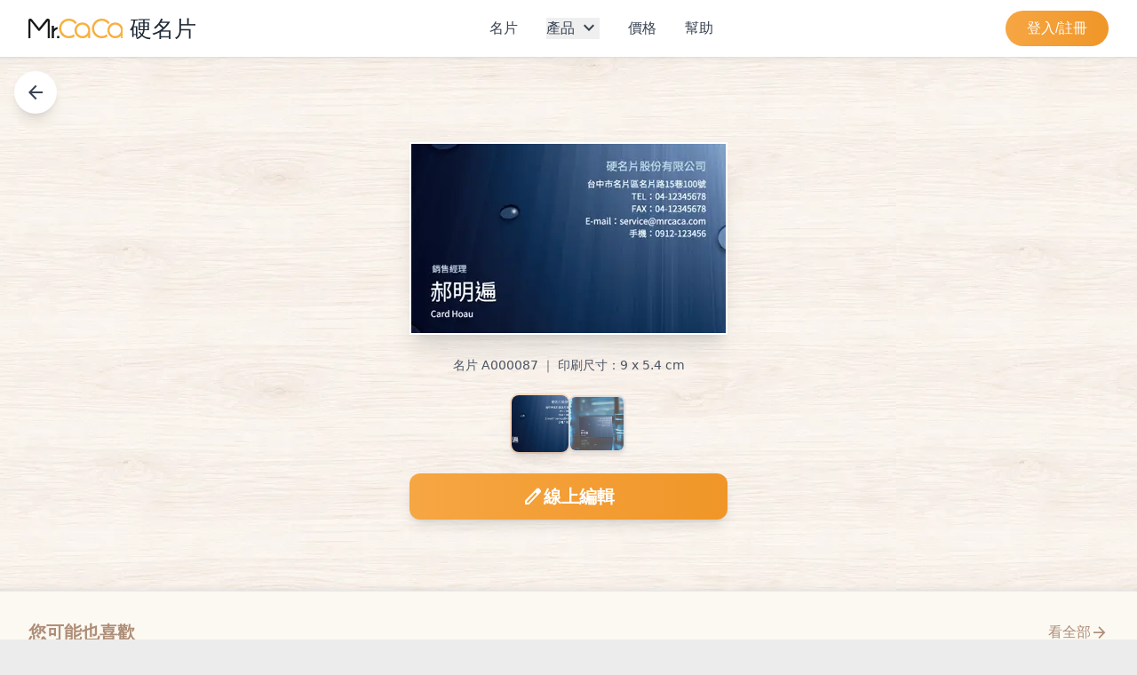

--- FILE ---
content_type: text/html; charset=UTF-8
request_url: https://www.mrcaca.com/business_card_info/A000087
body_size: 6416
content:
<!DOCTYPE html>
<html lang="zh-TW">

<head>
    <meta content-language="zh-TW">
    <meta charset="utf-8">
            <meta name="description" content="名片設計編號A000087." />    <meta name="viewport" content="width=device-width, initial-scale=1.0,user-scalable=no">
            <meta property="og:locale" content="zh_TW">
        <meta property="og:title" content="名片設計編號A000087 - Mr.CaCa">
        <meta property="og:description" content="名片設計編號A000087.">
        <meta property="og:url" content="https://www.mrcaca.com/business_card_info/A000087">
        <meta property="og:site_name" content="Mr.CaCa硬名片">
        <meta property="og:type" content="website">
                                                    <meta property="og:image" content="https://www.mrcaca.com/images/template/name/A000087_big.png">            <link type="text/css" rel="stylesheet" href="/css/front_style.css?v=1231">
    <link rel="stylesheet" href="/assets/frontend/main.css?v=1231">
    <link rel="shortcut icon" type="image/x-icon" href="/images/fimg/favicon.ico">
    <link href="https://fonts.googleapis.com/css2?family=Material+Symbols+Outlined:opsz,wght,FILL,GRAD@24,400,0,0" rel="stylesheet">
    <title>名片設計編號A000087 - Mr.CaCa</title>
    <!-- Google tag (gtag.js) -->
    <script async src="https://www.googletagmanager.com/gtag/js?id=G-8WJV77D88T"></script>
    <script>
        window.dataLayer = window.dataLayer || [];

        function gtag() {
            dataLayer.push(arguments);
        }
        gtag('js', new Date());

        gtag('config', 'G-8WJV77D88T');
    </script>
</head>

<body class="bg-[#ECECEC]">
        <!-- header -->
            <header class="bg-white shadow-sm sticky top-0 z-50">
            <nav class="mx-auto px-4 sm:px-6 lg:px-8">
                <div class="flex justify-between items-center h-16">
                    <!-- Left: Logo -->
                    <div class="flex items-center">
                        <a href="/" class="flex items-center space-x-2 hover:opacity-80 transition-opacity" title="首頁">
                            <img src="/images/fimg/logo.webp" alt="Mr.CaCa" class="">
                            <span class="text-[25px] text-gray-800 ">硬名片</span>
                        </a>
                    </div>

                    <!-- Center: Navigation Links -->
                    <div class="hidden md:flex items-center space-x-8">
                        <a href="/business-card" class="text-gray-700 hover:text-orange-500 font-medium transition-colors">
                            名片
                        </a>

                        <!-- 產品下拉選單 -->
                        <div class="relative group">
                            <button class="text-gray-700 hover:text-orange-500 font-medium transition-colors flex items-center space-x-1">
                                <span>產品</span>
                                <span class="material-symbols-outlined text-base transition-transform group-hover:rotate-180">
                                    keyboard_arrow_down
                                </span>
                            </button>

                            <!-- Dropdown Menu -->
                            <div class="absolute left-0 mt-3 w-48 bg-white rounded-lg shadow-lg opacity-0 invisible group-hover:opacity-100 group-hover:visible transition-all duration-200 transform group-hover:translate-y-0 -translate-y-2">
                                <div class="py-2">
                                    <a href="/business-card" class="flex items-center px-4 py-2 text-gray-700 hover:bg-orange-50 hover:text-orange-500 transition-colors">
                                        <img src="/images/fimg/icon/badge.svg" class="w-5 h-5 mr-3" alt="名片">
                                        <span>名片</span>
                                    </a>
                                    <a href="/points_card" class="flex items-center px-4 py-2 text-gray-700 hover:bg-orange-50 hover:text-orange-500 transition-colors">
                                        <img src="/images/fimg/icon/dataset.svg" class="w-5 h-5 mr-3" alt="集點卡">
                                        <span>集點卡</span>
                                    </a>
                                    <a href="/example_card" class="flex items-center px-4 py-2 text-gray-700 hover:bg-orange-50 hover:text-orange-500 transition-colors">
                                        <img src="/images/fimg/icon/collections.svg" class="w-5 h-5 mr-3" alt="範例卡">
                                        <span>範例卡</span>
                                    </a>
                                    <a href="/menu" class="flex items-center px-4 py-2 text-gray-700 hover:bg-orange-50 hover:text-orange-500 transition-colors">
                                        <img src="/images/fimg/icon/view_timeline.svg" class="w-5 h-5 mr-3" alt="菜單DM">
                                        <span>菜單DM</span>
                                    </a>
                                    <a href="/black-menu" class="flex items-center px-4 py-2 text-gray-700 hover:bg-orange-50 hover:text-orange-500 transition-colors">
                                        <img src="/images/fimg/icon/receipt_long.svg" class="w-5 h-5 mr-3" alt="點餐單">
                                        <span>點餐單</span>
                                    </a>
                                    <a href="/t-shirt" class="flex items-center px-4 py-2 text-gray-700 hover:bg-orange-50 hover:text-orange-500 transition-colors">
                                        <img src="/images/fimg/icon/apparel.svg" class="w-5 h-5 mr-3" alt="T恤">
                                        <span>T恤</span>
                                    </a>
                                    <a href="/canvas-bag" class="flex items-center px-4 py-2 text-gray-700 hover:bg-orange-50 hover:text-orange-500 transition-colors">
                                        <img src="/images/fimg/icon/shopping_bag.svg" class="w-5 h-5 mr-3" alt="帆布袋">
                                        <span>帆布袋</span>
                                    </a>
                                    <a href="/website-service" class="flex items-center px-4 py-2 text-gray-700 hover:bg-orange-50 hover:text-orange-500 transition-colors">
                                        <img src="/images/fimg/icon/devices.svg" class="w-5 h-5 mr-3" alt="網站製作">
                                        <span>網站製作</span>
                                    </a>
                                </div>
                            </div>
                        </div>

                        <a href="/price" class="text-gray-700 hover:text-orange-500 font-medium transition-colors">
                            價格
                        </a>

                        <a href="/support" class="text-gray-700 hover:text-orange-500 font-medium transition-colors">
                            幫助
                        </a>
                    </div>

                    <!-- Right: User Actions -->
                    <div class="flex items-center space-x-4">
                                                    <a href="/login" class="bg-gradient-to-r from-[#f6a643] to-[#f09628] text-white px-6 py-2 rounded-full hover:opacity-90 transition-all duration-300 font-medium">
                                <span class="max-[399px]:inline hidden">登入</span>
                                <span class="max-[399px]:hidden inline">登入/註冊</span>
                            </a>
                        
                        <!-- Mobile Quick Actions (icon + label, app style) -->
                        
                        <!-- Mobile Menu Button -->
                        <button id="mobile-menu-btn" class="md:hidden text-gray-700 hover:text-orange-500 p-2">
                            <span id="mobile-menu-icon" class="material-symbols-outlined text-2xl">
                                menu
                            </span>
                        </button>
                    </div>
                </div>

                <!-- Mobile Menu -->
                <div id="mobile-menu" class="hidden md:hidden pb-4 pt-2 bg-gray-50 border-t border-gray-200">
                    <div class="space-y-2">
                        <a href="/business-card" class="flex items-center px-4 py-2 text-gray-700 hover:bg-orange-50 hover:text-orange-500 rounded-lg transition-colors">
                            <span class="material-symbols-outlined text-xl mr-2">
                                badge
                            </span>
                            名片
                        </a>

                        <!-- 產品下拉 (手機版) -->
                        <div class="px-4 py-2">
                            <button id="mobile-products-btn" class="flex items-center justify-between w-full text-gray-700 hover:text-orange-500 transition-colors">
                                <div class="flex items-center">
                                    <span class="material-symbols-outlined text-xl mr-2">
                                        inventory_2
                                    </span>
                                    <span>產品</span>
                                </div>
                                <span class="material-symbols-outlined text-base transition-transform" id="mobile-products-icon">
                                    keyboard_arrow_down
                                </span>
                            </button>
                            <div id="mobile-products-list" class="hidden mt-2 ml-4 space-y-2 bg-gray-100 rounded-lg p-3">
                                <a href="/business-card" class="flex items-center py-2 text-gray-600 hover:text-orange-500">
                                    <img src="/images/fimg/icon/badge.svg" class="w-4 h-4 mr-2" alt="名片">名片
                                </a>
                                <a href="/points_card" class="flex items-center py-2 text-gray-600 hover:text-orange-500">
                                    <img src="/images/fimg/icon/dataset.svg" class="w-4 h-4 mr-2" alt="集點卡">集點卡
                                </a>
                                <a href="/example_card" class="flex items-center py-2 text-gray-600 hover:text-orange-500">
                                    <img src="/images/fimg/icon/collections.svg" class="w-4 h-4 mr-2" alt="範例卡">範例卡
                                </a>
                                <a href="/menu" class="flex items-center py-2 text-gray-600 hover:text-orange-500">
                                    <img src="/images/fimg/icon/view_timeline.svg" class="w-4 h-4 mr-2" alt="菜單DM">菜單DM
                                </a>
                                <a href="/black-menu" class="flex items-center py-2 text-gray-600 hover:text-orange-500">
                                    <img src="/images/fimg/icon/receipt_long.svg" class="w-4 h-4 mr-2" alt="點餐單">點餐單
                                </a>
                                <a href="/t-shirt" class="flex items-center py-2 text-gray-600 hover:text-orange-500">
                                    <img src="/images/fimg/icon/apparel.svg" class="w-4 h-4 mr-2" alt="T恤">T恤
                                </a>
                                <a href="/canvas-bag" class="flex items-center py-2 text-gray-600 hover:text-orange-500">
                                    <img src="/images/fimg/icon/shopping_bag.svg" class="w-4 h-4 mr-2" alt="帆布袋">帆布袋
                                </a>
                                <a href="/website-service" class="flex items-center py-2 text-gray-600 hover:text-orange-500">
                                    <img src="/images/fimg/icon/devices.svg" class="w-4 h-4 mr-2" alt="網站製作">網站製作
                                </a>
                            </div>
                        </div>

                        <a href="/price" class="flex items-center px-4 py-2 text-gray-700 hover:bg-orange-50 hover:text-orange-500 rounded-lg transition-colors">
                            <span class="material-symbols-outlined text-xl mr-2">
                                payments
                            </span>
                            價格
                        </a>
                        <a href="/support" class="flex items-center px-4 py-2 text-gray-700 hover:bg-orange-50 hover:text-orange-500 rounded-lg transition-colors">
                            <span class="material-symbols-outlined text-xl mr-2">
                                help
                            </span>
                            幫助
                        </a>

                                            </div>
                </div>
            </nav>
        </header>

        <script>
            // Mobile menu toggle
            document.getElementById('mobile-menu-btn')?.addEventListener('click', function() {
                const menu = document.getElementById('mobile-menu');
                const icon = document.getElementById('mobile-menu-icon');
                menu.classList.toggle('hidden');

                // Toggle icon between menu and close
                if (menu.classList.contains('hidden')) {
                    icon.textContent = 'menu';
                } else {
                    icon.textContent = 'close';
                }
            });

            // Mobile products dropdown
            document.getElementById('mobile-products-btn')?.addEventListener('click', function() {
                const list = document.getElementById('mobile-products-list');
                const icon = document.getElementById('mobile-products-icon');
                list.classList.toggle('hidden');
                icon.style.transform = list.classList.contains('hidden') ? 'rotate(0deg)' : 'rotate(180deg)';
            });

            // Desktop account dropdown
            const desktopAccountBtn = document.getElementById('desktop-account-btn');
            const desktopAccountMenu = document.getElementById('desktop-account-menu');

            desktopAccountBtn?.addEventListener('click', function(e) {
                e.stopPropagation();
                desktopAccountMenu.classList.toggle('hidden');
            });

            // Close desktop account dropdown when clicking outside
            document.addEventListener('click', function(e) {
                if (!desktopAccountBtn?.contains(e.target) && !desktopAccountMenu?.contains(e.target)) {
                    desktopAccountMenu?.classList.add('hidden');
                }
            });
        </script>
    <div class="bg-gray-50 font-sans">
  <!-- 主要內容區 -->
  <main>
    <!-- 名片資訊區塊 -->
    <div class="wood-bg-section pt-24 pb-20 px-6 sm:px-8 relative">
      <!-- 回上一頁按鈕 -->
      <a href="javascript:history.back();" class="absolute top-4 left-4 z-10 w-12 h-12 bg-white hover:bg-gray-100 rounded-full shadow-lg hover:shadow-xl transition-all duration-300 flex items-center justify-center group">
        <span class="material-symbols-outlined text-gray-700 group-hover:text-[#f09628]">arrow_back</span>
      </a>

      <div class="flex flex-col items-center mx-auto">
        <div class="flex flex-col items-center">

          <!-- 1. 名片圖片 (最上方) -->
          <div class="w-full mb-6">
            <!-- 主圖片 -->
            <a href="javascript:;" class="edit_img block">
              <div class="relative group flex justify-center">
                <img id="mainCardImage" src="/images/template/name/webp/A000087_big.webp"
                  class="shadow-xl transition-all duration-500 cursor-pointer border-2 border-white  "
                  alt="名片樣板" title="A000087">
                <!-- 懸停覆蓋層 -->
                <div class="absolute inset-0 bg-black bg-opacity-50 rounded-lg opacity-0 group-hover:opacity-90 transition-opacity flex items-center justify-center">
                  <div class="flex items-center gap-1.5 bg-white px-3 py-1.5 rounded-full shadow-lg">
                    <span class="material-symbols-outlined text-gray-900" style="font-size: 16px;">edit</span>
                    <span class="text-gray-900 text-sm">編輯</span>
                  </div>
                </div>
              </div>
            </a>
          </div>

          <!-- 2. 名片編號 -->
          <p class="text-gray-600 text-xs sm:text-sm mb-6">名片 A000087 ｜ 印刷尺寸：9 x 5.4 cm</p>


          <!-- 4. 預覽切換按鈕 -->
                      <div class="flex gap-3 justify-center mb-6">
              <button class="thumbnail-switcher w-14 h-14 sm:w-16 sm:h-16 rounded-lg border-3 border-orange-500 bg-white overflow-hidden shadow-lg hover:shadow-xl ring-2 ring-orange-500/20 transition-all"
                data-image="/images/template/name/webp/A000087_big.webp">
                <img src="/images/template/name/webp/A000087_big.webp" alt="正面" class="w-full h-full object-cover">
              </button>
              <button class="thumbnail-switcher w-14 h-14 sm:w-16 sm:h-16 rounded-lg border-2 border-gray-300 bg-white overflow-hidden opacity-70 hover:opacity-100 hover:border-orange-400 hover:ring-2 hover:ring-orange-400/20 shadow-md hover:shadow-lg transition-all"
                data-image="/images/template/name/preview/A000087_preview.webp">
                <img src="/images/template/name/preview/A000087_preview.webp" alt="預覽" class="w-full h-full object-cover">
              </button>
            </div>
          
          <!-- 5. 編輯按鈕 (最下方) -->
          <div class="w-full">
            <a href="javascript:;" class="go_edit block">
              <button class="w-full bg-gradient-to-r from-[#f6a643] to-[#f09628] hover:bg-gradient-to-r hover:from-[#e38d23] hover:to-[#e38d23] text-white text-lg sm:text-xl font-bold py-3 px-6 rounded-xl shadow-lg hover:shadow-xl transition-all duration-300 flex items-center justify-center gap-2">
                <span class="material-symbols-outlined">edit</span>
                線上編輯
              </button>
            </a>
          </div>

        </div>
      </div>
    </div>
  </main>

  <!-- 推薦區域 -->
  
<!-- 推薦區域 -->
<section class="py-8 border-t border-gray-200 bg-[#fcf9f2]">
  <div class="max-w-7xl mx-auto px-4 sm:px-6 lg:px-8">
    <div class="flex justify-between items-center mb-6">
      <h3 class="text-lg sm:text-xl font-bold text-[#ae8e78]">您可能也喜歡</h3>
      <a href="/business-card" class="text-[#ae8e78] hover:opacity-80 font-medium flex items-center gap-2 transition-colors duration-200">
        看全部
        <span class="material-symbols-outlined" style="font-size: 20px;">arrow_forward</span>
      </a>
    </div>
    
    <!-- 單行水平滾動容器 -->
    <div class="grid grid-cols-2 sm:grid-cols-3 md:grid-cols-4 lg:grid-cols-6 gap-4 sm:gap-6">
              <a href="/business_card_info/A000264" id="LA000264" class="group cursor-pointer block">
          <div class="bg-gray-50 rounded-xl aspect-[9/5.4] mb-3 overflow-hidden relative border border-gray-200 hover:border-orange-300 transition-all duration-300 shadow-sm hover:shadow-md">
            <img src="/images/template/name/webp/A000264_big.webp" 
                 alt="A000264" 
                 class="w-full h-full object-cover">
            <!-- 懸停覆蓋層 -->
            <div class="absolute inset-0 bg-black bg-opacity-50 rounded-xl opacity-0 group-hover:opacity-90 transition-opacity duration-300 flex items-center justify-center">
              <div class="flex items-center gap-1.5 bg-white px-3 py-1.5 rounded-full shadow-lg">
                <span class="material-symbols-outlined text-gray-900" style="font-size: 24px;">zoom_in</span>
              </div>
            </div>
          </div>
          <div class="text-xs text-[#bdbdbd] font-medium  group-hover:text-orange-500 transition-colors duration-200 text-center truncate">
            編號 A000264          </div>
        </a>
              <a href="/business_card_info/A000005" id="LA000005" class="group cursor-pointer block">
          <div class="bg-gray-50 rounded-xl aspect-[9/5.4] mb-3 overflow-hidden relative border border-gray-200 hover:border-orange-300 transition-all duration-300 shadow-sm hover:shadow-md">
            <img src="/images/template/name/webp/A000005_big.webp" 
                 alt="A000005" 
                 class="w-full h-full object-cover">
            <!-- 懸停覆蓋層 -->
            <div class="absolute inset-0 bg-black bg-opacity-50 rounded-xl opacity-0 group-hover:opacity-90 transition-opacity duration-300 flex items-center justify-center">
              <div class="flex items-center gap-1.5 bg-white px-3 py-1.5 rounded-full shadow-lg">
                <span class="material-symbols-outlined text-gray-900" style="font-size: 24px;">zoom_in</span>
              </div>
            </div>
          </div>
          <div class="text-xs text-[#bdbdbd] font-medium  group-hover:text-orange-500 transition-colors duration-200 text-center truncate">
            編號 A000005          </div>
        </a>
              <a href="/business_card_info/A000247" id="LA000247" class="group cursor-pointer block">
          <div class="bg-gray-50 rounded-xl aspect-[9/5.4] mb-3 overflow-hidden relative border border-gray-200 hover:border-orange-300 transition-all duration-300 shadow-sm hover:shadow-md">
            <img src="/images/template/name/webp/A000247_big.webp" 
                 alt="A000247" 
                 class="w-full h-full object-cover">
            <!-- 懸停覆蓋層 -->
            <div class="absolute inset-0 bg-black bg-opacity-50 rounded-xl opacity-0 group-hover:opacity-90 transition-opacity duration-300 flex items-center justify-center">
              <div class="flex items-center gap-1.5 bg-white px-3 py-1.5 rounded-full shadow-lg">
                <span class="material-symbols-outlined text-gray-900" style="font-size: 24px;">zoom_in</span>
              </div>
            </div>
          </div>
          <div class="text-xs text-[#bdbdbd] font-medium  group-hover:text-orange-500 transition-colors duration-200 text-center truncate">
            編號 A000247          </div>
        </a>
              <a href="/business_card_info/A000189" id="LA000189" class="group cursor-pointer block">
          <div class="bg-gray-50 rounded-xl aspect-[9/5.4] mb-3 overflow-hidden relative border border-gray-200 hover:border-orange-300 transition-all duration-300 shadow-sm hover:shadow-md">
            <img src="/images/template/name/webp/A000189_big.webp" 
                 alt="A000189" 
                 class="w-full h-full object-cover">
            <!-- 懸停覆蓋層 -->
            <div class="absolute inset-0 bg-black bg-opacity-50 rounded-xl opacity-0 group-hover:opacity-90 transition-opacity duration-300 flex items-center justify-center">
              <div class="flex items-center gap-1.5 bg-white px-3 py-1.5 rounded-full shadow-lg">
                <span class="material-symbols-outlined text-gray-900" style="font-size: 24px;">zoom_in</span>
              </div>
            </div>
          </div>
          <div class="text-xs text-[#bdbdbd] font-medium  group-hover:text-orange-500 transition-colors duration-200 text-center truncate">
            編號 A000189          </div>
        </a>
              <a href="/business_card_info/A000145" id="LA000145" class="group cursor-pointer block">
          <div class="bg-gray-50 rounded-xl aspect-[9/5.4] mb-3 overflow-hidden relative border border-gray-200 hover:border-orange-300 transition-all duration-300 shadow-sm hover:shadow-md">
            <img src="/images/template/name/webp/A000145_big.webp" 
                 alt="A000145" 
                 class="w-full h-full object-cover">
            <!-- 懸停覆蓋層 -->
            <div class="absolute inset-0 bg-black bg-opacity-50 rounded-xl opacity-0 group-hover:opacity-90 transition-opacity duration-300 flex items-center justify-center">
              <div class="flex items-center gap-1.5 bg-white px-3 py-1.5 rounded-full shadow-lg">
                <span class="material-symbols-outlined text-gray-900" style="font-size: 24px;">zoom_in</span>
              </div>
            </div>
          </div>
          <div class="text-xs text-[#bdbdbd] font-medium  group-hover:text-orange-500 transition-colors duration-200 text-center truncate">
            編號 A000145          </div>
        </a>
              <a href="/business_card_info/A000283" id="LA000283" class="group cursor-pointer block">
          <div class="bg-gray-50 rounded-xl aspect-[9/5.4] mb-3 overflow-hidden relative border border-gray-200 hover:border-orange-300 transition-all duration-300 shadow-sm hover:shadow-md">
            <img src="/images/template/name/webp/A000283_big.webp" 
                 alt="A000283" 
                 class="w-full h-full object-cover">
            <!-- 懸停覆蓋層 -->
            <div class="absolute inset-0 bg-black bg-opacity-50 rounded-xl opacity-0 group-hover:opacity-90 transition-opacity duration-300 flex items-center justify-center">
              <div class="flex items-center gap-1.5 bg-white px-3 py-1.5 rounded-full shadow-lg">
                <span class="material-symbols-outlined text-gray-900" style="font-size: 24px;">zoom_in</span>
              </div>
            </div>
          </div>
          <div class="text-xs text-[#bdbdbd] font-medium  group-hover:text-orange-500 transition-colors duration-200 text-center truncate">
            編號 A000283          </div>
        </a>
          </div>
  </div>
</section>
</div>


<script type="text/javascript">
  var val = {
    "page": "business_card_info",
    "no": "A000087",
    "math": 277  };

  // 縮圖切換功能
  document.addEventListener('DOMContentLoaded', function() {
    const thumbnails = document.querySelectorAll('.thumbnail-switcher');
    const mainImage = document.getElementById('mainCardImage');

    thumbnails.forEach(function(thumb) {
      thumb.addEventListener('click', function() {
        const newImage = this.getAttribute('data-image');

        // 更新主圖片
        if (mainImage) {
          mainImage.src = newImage;
        }

        // 更新縮圖樣式
        thumbnails.forEach(function(t) {
          t.classList.remove('border-3', 'border-orange-500', 'shadow-lg', 'ring-2', 'ring-orange-500/20');
          t.classList.add('border-2', 'border-gray-300', 'opacity-70', 'shadow-md');
        });

        this.classList.remove('border-2', 'border-gray-300', 'opacity-70', 'shadow-md');
        this.classList.add('border-3', 'border-orange-500', 'shadow-lg', 'ring-2', 'ring-orange-500/20');
      });
    });
  });
</script>    <div class="float_btn">
        <a href="javascript:;" class="move_link" title="置頂">
            <div class="movetop_btn">
                <div class="icon_div">
                    <div class="icon"></div>
                </div>
            </div>
        </a>
        <a href="/favorite" class="fav_link">
            <div class="favorite_btn">
                <div class="bg">
                    <div class="icon"></div>
                    <div class="txt">收藏</div>
                </div>
            </div>
        </a>
    </div>

    <!-- Modern Footer -->
    <footer class="bg-gradient-to-b from-[#f5f5f5] to-[#e8e8e8] border-t border-gray-300">
        <!-- Top Banner - Payment & Location Info -->
        <div class="bg-white border-b border-gray-300 py-4">
            <div class="max-w-7xl mx-auto px-5">
                <div class="flex flex-col md:flex-row items-center justify-center gap-6 text-center">
                    <div class="flex items-center gap-2 text-base text-gray-700">
                        <span class="material-symbols-outlined text-[#9F9086]">location_on</span>
                        <span class="font-medium">台灣在地經營13年印刷網站</span>
                    </div>
                    <div class="hidden md:block w-px h-6 bg-gray-300"></div>
                    <div class="flex items-center gap-2 text-base text-gray-700">
                        <span class="material-symbols-outlined text-[#9F9086]">payment</span>
                        <span class="font-medium">提供多元支付方式</span>
                    </div>
                    <div class="hidden md:block w-px h-6 bg-gray-300"></div>
                    <img src="/images/fimg/pay_list_icon.webp" title="支付方式" alt="支付方式">
                </div>
            </div>
        </div>

        <!-- Main Footer Content -->
        <div class="max-w-7xl mx-auto px-5 py-6">
            <div class="grid grid-cols-1 md:grid-cols-2 lg:grid-cols-4 gap-8">
                <!-- Company Info -->
                <div class="space-y-4">
                    <div class="mb-4">
                        <picture>
                            <source srcset="/images/fimg/logo.webp" type="image/webp">
                            <img src="/images/fimg/logo.png" title="首頁" class="">
                        </picture>
                    </div>
                    <div class="text-sm text-gray-700 space-y-2">
                        <div class="flex items-start gap-2">
                            <span class="material-symbols-outlined text-gray-600" style="font-size: 18px;">schedule</span>
                            <span>客服時間：週一至週五<br>9:00~18:00</span>
                        </div>
                        <div class="flex items-center gap-2">
                            <span class="material-symbols-outlined text-gray-600" style="font-size: 18px;">business</span>
                            <span>統一編號：39914849</span>
                        </div>
                    </div>
                </div>

                <!-- About Us -->
                <div>
                    <h3 class="text-base font-bold text-gray-900 mb-4 pb-2 border-b-2 border-[#9F9086]">關於我們</h3>
                    <ul class="space-y-2.5">
                        <li>
                            <a href="/article" class="text-sm text-gray-700 hover:text-[#9F9086] transition-colors duration-200 flex items-center gap-2">
                                專欄文章
                            </a>
                        </li>
                        <li>
                            <a href="/swards" class="text-sm text-gray-700 hover:text-[#9F9086] transition-colors duration-200 flex items-center gap-2">
                                得獎事蹟
                            </a>
                        </li>
                    </ul>
                </div>

                <!-- Products -->
                <div>
                    <h3 class="text-base font-bold text-gray-900 mb-4 pb-2 border-b-2 border-[#9F9086]">產品項目</h3>
                    <ul class="space-y-2.5">
                        <li>
                            <a href="/business-card" class="text-sm text-gray-700 hover:text-[#9F9086] transition-colors duration-200 flex items-center gap-2">
                                名片
                            </a>
                        </li>
                        <li>
                            <a href="/points_card" class="text-sm text-gray-700 hover:text-[#9F9086] transition-colors duration-200 flex items-center gap-2">
                                集點卡
                            </a>
                        </li>
                        <li>
                            <a href="/example_card" class="text-sm text-gray-700 hover:text-[#9F9086] transition-colors duration-200 flex items-center gap-2">
                                範例卡
                            </a>
                        </li>
                        <li>
                            <a href="/menu" class="text-sm text-gray-700 hover:text-[#9F9086] transition-colors duration-200 flex items-center gap-2">
                                菜單
                            </a>
                        </li>
                    </ul>
                </div>

                <!-- Other Info -->
                <div>
                    <h3 class="text-base font-bold text-gray-900 mb-4 pb-2 border-b-2 border-[#9F9086]">其他說明</h3>
                    <ul class="space-y-2.5">
                        <li>
                            <a href="/price" class="text-sm text-gray-700 hover:text-[#9F9086] transition-colors duration-200 flex items-center gap-2">
                                價格
                            </a>
                        </li>
                        <li>
                            <a href="/instructions" class="text-sm text-gray-700 hover:text-[#9F9086] transition-colors duration-200 flex items-center gap-2">
                                操作說明
                            </a>
                        </li>
                        <li>
                            <a href="/orderClock" class="text-sm text-gray-700 hover:text-[#9F9086] transition-colors duration-200 flex items-center gap-2">
                                出貨時間
                            </a>
                        </li>
                        <li>
                            <a href="/support" class="text-sm text-gray-700 hover:text-[#9F9086] transition-colors duration-200 flex items-center gap-2">
                                客服中心
                            </a>
                        </li>
                    </ul>
                </div>
            </div>
        </div>

        <!-- Bottom Bar -->
        <div class="bg-[#9F9086] py-4">
            <div class="max-w-7xl mx-auto px-5">
                <div class="flex flex-col md:flex-row justify-between items-center gap-3 text-sm text-white">
                    <div class="text-center md:text-left">
                        © 2013-2026 卡卡先生數位. All Rights Reserved.
                    </div>
                    <div class="flex gap-4 text-center">
                        <a href="/rules" class="hover:text-gray-200 transition-colors duration-200">網站服務條款</a>
                        <span class="text-gray-300">|</span>
                        <a href="/privacy" class="hover:text-gray-200 transition-colors duration-200">隱私權政策</a>
                    </div>
                </div>
            </div>
        </div>
    </footer>
<div class="alert_div"></div>
<!--alert box-->
<script type="text/template" id="alert_tmp">
    <div class="alert_box" data="1">
			<div class="alert_info" data="2">
				<div class="alert_title"><%=data.title %></div>
				<div class="alert_text"><%=data.txt %></div>
				<div class="loading"></div>
				<a href="javascript:;"><div class="check_btn">確定</div></a>
				<div class="choose_btn">
					<div class="D">
						<a href="javascript:;"><div class="del_no">取消</div></a>
						<a href="javascript:;"><div class="del_ok">確定</div></a>
					</div>
				</div>
			</div>
		</div>
	</script>
<!--loading-->
<script type="text/template" id="loading_tmp">
    <div id="circularG">
			<div id="circularG_1" class="circularG"></div><div id="circularG_2" class="circularG"></div>
			<div id="circularG_3" class="circularG"></div><div id="circularG_4" class="circularG"></div>
			<div id="circularG_5" class="circularG"></div><div id="circularG_6" class="circularG"></div>
			<div id="circularG_7" class="circularG"></div><div id="circularG_8" class="circularG"></div>
		</div>
		<div id="load_text"><%=load.info %></div>
	</script>
<!-- Facebook Pixel Code -->
<script>
    ! function(f, b, e, v, n, t, s) {
        if (f.fbq) return;
        n = f.fbq = function() {
            n.callMethod ?
                n.callMethod.apply(n, arguments) : n.queue.push(arguments)
        };
        if (!f._fbq) f._fbq = n;
        n.push = n;
        n.loaded = !0;
        n.version = '2.0';
        n.queue = [];
        t = b.createElement(e);
        t.async = !0;
        t.src = v;
        s = b.getElementsByTagName(e)[0];
        s.parentNode.insertBefore(t, s)
    }(window, document, 'script',
        'https://connect.facebook.net/en_US/fbevents.js');
    fbq('init', '880334759184676');
    fbq('track', 'PageView');
</script>
<noscript><img height="1" width="1" style="display:none"
        src="https://www.facebook.com/tr?id=880334759184676&ev=PageView&noscript=1" /></noscript>
<!-- End Facebook Pixel Code -->
<script src="/js/jquery-2.1.4.min.js"></script>
<script type="text/javascript" src="/js/underscore-min.js" />
</script>
<script type="text/javascript" src="/js/backbone-min.js" />
</script>
<script type="text/javascript" src="/js/lazyload.min.js" />
</script>
<script type="text/javascript" src="/js/front/front_model.js?v=0107" />
</script>
<script type="module" src="/assets/frontend/main.js?v=1230"></script><div id="tracker-app" style="display: none;"></div><script type="module" src="/assets/frontend/tracker.js?v=0623"></script></body>

</html>

--- FILE ---
content_type: text/css
request_url: https://www.mrcaca.com/css/front_style.css?v=1231
body_size: 13197
content:
body{font-family:Roboto,微軟正黑體,Hiragino Sans GB,sans-serif;margin:0;padding:0;width:100%}.index_new_design .hero_banner{background-image:url(../images/fimg/hero-desktop.webp)}@media(max-width:768px){.index_new_design .hero_banner{background-image:url(../images/fimg/hero-mobile.webp)}}.card-grid{display:grid;gap:1rem;grid-template-columns:repeat(2,minmax(0,1fr))}@media(min-width:640px){.card-grid{gap:1.5rem;grid-template-columns:repeat(3,minmax(0,1fr))}}@media(min-width:768px){.card-grid{grid-template-columns:repeat(4,minmax(0,1fr))}}@media(min-width:1024px){.card-grid{grid-template-columns:repeat(6,minmax(0,1fr))}}.canvas-bag-page{background:#f8f9fa;font-family:Google Sans,Roboto,sans-serif}.hero-section{background:linear-gradient(135deg,#667eea,#764ba2);color:#fff;overflow:hidden;padding:50px 0;position:relative;text-align:center}.hero-section:before{background:url("data:image/svg+xml;charset=utf-8,%3Csvg xmlns='http://www.w3.org/2000/svg' viewBox='0 0 100 100'%3E%3Cdefs%3E%3Cpattern id='a' width='100' height='100' patternUnits='userSpaceOnUse'%3E%3Ccircle cx='20' cy='20' r='1' fill='%23fff' opacity='.1'/%3E%3Ccircle cx='80' cy='80' r='1' fill='%23fff' opacity='.1'/%3E%3Ccircle cx='40' cy='60' r='1' fill='%23fff' opacity='.1'/%3E%3C/pattern%3E%3C/defs%3E%3Cpath fill='url(%23a)' d='M0 0h100v100H0z'/%3E%3C/svg%3E");bottom:0;content:"";left:0;opacity:.3;position:absolute;right:0;top:0}.hero-content{margin:0 auto;max-width:800px;padding:0 20px;position:relative;z-index:1}.hero-title{font-size:3.5rem;font-weight:700;line-height:1.2;margin-bottom:24px}.hero-subtitle{font-size:1.25rem;font-weight:400;margin-bottom:40px;opacity:.9}.hero-demo{animation:fadeInUp .8s ease-out .5s both;display:flex;justify-content:center;margin-top:40px}.demo-bag{display:inline-block;position:relative;transition:transform .3s ease}.demo-bag:hover{transform:scale(1.05)}.demo-bag-template{filter:drop-shadow(0 10px 30px rgba(0,0,0,.2));height:350px;-o-object-fit:contain;object-fit:contain}.demo-ai-overlay{border-radius:8px;box-shadow:0 6px 20px rgba(0,0,0,.15);height:120px;left:50%;-o-object-fit:cover;object-fit:cover;position:absolute;top:66%;transform:translate(-50%,-50%);width:120px}.gallery-section{background:#fff;padding:40px 0 0}.gallery-section-tshirt{background:#fff;padding:80px 0}.gallery-container{margin:0 auto;max-width:1200px;padding:0 20px}.gallery-title{color:#1a202c;font-size:2.5rem;font-weight:700;margin-bottom:16px}.gallery-note{color:#a0aec0;font-size:.9rem;font-style:italic}.ai-text{background:#6c9ddc;-webkit-background-clip:text;-webkit-text-fill-color:transparent;background-clip:text;font-weight:700}.gallery-grid{display:grid;gap:32px;grid-template-columns:repeat(auto-fill,minmax(280px,1fr));margin-bottom:60px}.design-card{background:#fff;border:1px solid #e2e8f0;border-radius:16px;box-shadow:0 4px 6px rgba(0,0,0,.05);opacity:0;overflow:hidden;transform:translateY(20px);transition:all .3s ease}.design-card:hover{box-shadow:0 20px 40px rgba(0,0,0,.1);transform:translateY(-8px)}.design-card.visible{opacity:1;transform:translateY(0)}.design-image{align-items:center;background:#f8f9fa;display:flex;height:300px;justify-content:center;overflow:hidden;position:relative;width:100%}.bag-template{height:445px;-o-object-fit:contain;object-fit:contain;position:relative;z-index:1}.ai-design-overlay{border-radius:8px;box-shadow:0 4px 12px rgba(0,0,0,.1);height:140px;left:50%;-o-object-fit:cover;object-fit:cover;position:absolute;top:71%;transform:translate(-50%,-50%);width:140px;z-index:2}.t-shirt-top{border-radius:0;top:49%}.design-content{padding:24px}.design-prompt{background:#f8f9fa;border-left:4px solid #667eea;border-radius:8px;margin-bottom:20px;padding:16px}.prompt-label{color:#667eea;display:block;font-size:.8rem;font-weight:600;letter-spacing:.5px;margin-bottom:8px;text-transform:uppercase}.prompt-text{color:#4a5568;font-size:.9rem;line-height:1.5}.prompt-text .prompt-content{margin-bottom:8px;word-break:break-word}.prompt-text .expand-btn{background:none;border:none;color:#667eea;cursor:pointer;display:block;font-size:.85rem;font-weight:500;padding:4px 0;transition:all .3s ease}.prompt-text .expand-btn:hover{color:#5a67d8}.prompt-text .expand-btn .expand-text{border-bottom:1px solid transparent;text-decoration:none;transition:border-color .3s ease}.prompt-text .expand-btn:hover .expand-text{border-bottom-color:#5a67d8}.design-action{display:flex;justify-content:center}.pagination-section{background:#fff;padding:40px 0}.pagination-container{align-items:center;gap:8px;margin:0 auto;max-width:1200px;padding:0 20px}.desktop-pagination{align-items:center;display:flex;gap:8px}@media(max-width:768px){.desktop-pagination{display:none}}.page-btn{background:#fff;border:1px solid #e2e8f0;color:#4a5568;height:44px;min-width:44px;transition:all .3s ease}.page-btn:hover{background:#f7fafc;border-color:#667eea;color:#667eea}.page-btn.active{background:#000;border-color:transparent}.page-btn.next-btn,.page-btn.prev-btn{gap:8px;padding:0 16px}.modal-overlay{align-items:center;backdrop-filter:blur(4px);background:rgba(0,0,0,.5);bottom:0;display:flex;justify-content:center;left:0;position:fixed;right:0;top:0;z-index:1000}.modal-content{background:#fff;border-radius:16px;max-height:80vh;max-width:600px;overflow-y:auto;position:relative;width:90%}.modal-header{align-items:center;display:flex;justify-content:space-between;padding:24px 24px 0}.modal-title{color:#1a202c;font-size:1.5rem;font-weight:700}.close-btn{background:none;border:none;border-radius:50%;color:#a0aec0;cursor:pointer;font-size:24px;padding:8px;transition:all .3s ease}.close-btn:hover{background:#f7fafc;color:#4a5568}.modal-body{padding:24px}.modal-prompt{background:#f8f9fa;border-left:4px solid #667eea;border-radius:8px;color:#4a5568;line-height:1.6;padding:20px}.copy-btn{background:#667eea;border:none;border-radius:6px;color:#fff;cursor:pointer;font-weight:500;padding:8px 16px;transition:all .3s ease}.copy-btn:hover{background:#5a67d8}.copy-btn.success{background:#38a169}@media(max-width:768px){.hero-title{font-size:2.5rem}.steps-grid{gap:24px;grid-template-columns:1fr}.gallery-grid{gap:20px;grid-template-columns:repeat(auto-fill,minmax(250px,1fr))}.gallery-title,.section-title{font-size:2rem}}a{color:#999;text-decoration:none}ul{list-style:none;margin-block-end:0;margin-block-start:0;padding:0;padding-inline-start:0}@media print{.card_bg,.file_info,.paper_info{display:none}}.black-menu-container,.card-container,.example-card-container,.menu-container,.points-card-container{background-color:#eeecec;padding:30px 0;width:100%}.black-menu-container .menu-grid-wrapper,.card-container .menu-grid-wrapper,.example-card-container .menu-grid-wrapper,.menu-container .menu-grid-wrapper,.points-card-container .menu-grid-wrapper{display:flex;justify-content:center;width:100%}.black-menu-container .menu-grid,.card-container .menu-grid,.example-card-container .menu-grid,.menu-container .menu-grid,.points-card-container .menu-grid{box-sizing:border-box;display:grid;gap:20px;grid-template-columns:repeat(auto-fit,minmax(180px,1fr));max-width:1300px;padding:0 20px;width:100%}@media(min-width:1200px){.black-menu-container .menu-grid,.card-container .menu-grid,.example-card-container .menu-grid,.menu-container .menu-grid,.points-card-container .menu-grid{grid-template-columns:repeat(6,minmax(175px,1fr))}}@media(max-width:899px)and (min-width:600px){.black-menu-container .menu-grid,.card-container .menu-grid,.example-card-container .menu-grid,.menu-container .menu-grid,.points-card-container .menu-grid{gap:15px;grid-template-columns:repeat(3,minmax(160px,1fr))}}@media(max-width:599px){.black-menu-container .menu-grid,.card-container .menu-grid,.example-card-container .menu-grid,.menu-container .menu-grid,.points-card-container .menu-grid{gap:12px;grid-template-columns:repeat(2,minmax(140px,1fr))}}.black-menu-container .menu-item .menu-image,.card-container .menu-item .menu-image,.example-card-container .menu-item .menu-image,.menu-container .menu-item .menu-image,.points-card-container .menu-item .menu-image{border:3px solid #fff;box-shadow:0 4px 8px rgba(0,0,0,.1);position:relative}.black-menu-container .menu-item .menu-image img,.card-container .menu-item .menu-image img,.example-card-container .menu-item .menu-image img,.menu-container .menu-item .menu-image img,.points-card-container .menu-item .menu-image img{display:block;height:auto;width:100%}.black-menu-container .menu-item .menu-image .image-overlay,.card-container .menu-item .menu-image .image-overlay,.example-card-container .menu-item .menu-image .image-overlay,.menu-container .menu-item .menu-image .image-overlay,.points-card-container .menu-item .menu-image .image-overlay{background:rgba(0,0,0,.2);bottom:0;left:0;opacity:0;position:absolute;right:0;top:0;transition:opacity .3s ease}.black-menu-container .menu-item .menu-image:hover .image-overlay,.card-container .menu-item .menu-image:hover .image-overlay,.example-card-container .menu-item .menu-image:hover .image-overlay,.menu-container .menu-item .menu-image:hover .image-overlay,.points-card-container .menu-item .menu-image:hover .image-overlay{opacity:1}.black-menu-container .menu-item .add_btn,.card-container .menu-item .add_btn,.example-card-container .menu-item .add_btn,.menu-container .menu-item .add_btn,.points-card-container .menu-item .add_btn{align-items:center;background:url(../images/fimg/add_ico.png) center 35%/20% no-repeat;background-color:#fff;display:flex;flex-direction:column;height:100%;justify-content:center;left:0;position:absolute;top:0;width:100%}.black-menu-container .menu-item .add_btn .add_txt,.card-container .menu-item .add_btn .add_txt,.example-card-container .menu-item .add_btn .add_txt,.menu-container .menu-item .add_btn .add_txt,.points-card-container .menu-item .add_btn .add_txt{color:#333;font-size:13px;font-weight:500;margin-top:48px;text-align:center}.black-menu-container .menu-item .ai_btn,.card-container .menu-item .ai_btn,.example-card-container .menu-item .ai_btn,.menu-container .menu-item .ai_btn,.points-card-container .menu-item .ai_btn{align-items:center;background-color:#fff;display:flex;flex-direction:column;height:100%;justify-content:center;left:0;position:absolute;top:0;width:100%}.black-menu-container .menu-item .ai_btn .add_txt,.card-container .menu-item .ai_btn .add_txt,.example-card-container .menu-item .ai_btn .add_txt,.menu-container .menu-item .ai_btn .add_txt,.points-card-container .menu-item .ai_btn .add_txt{color:#333;font-size:13px;font-weight:500;text-align:center}.black-menu-container .menu-item .ai_btn .ai_btn_content,.card-container .menu-item .ai_btn .ai_btn_content,.example-card-container .menu-item .ai_btn .ai_btn_content,.menu-container .menu-item .ai_btn .ai_btn_content,.points-card-container .menu-item .ai_btn .ai_btn_content{align-items:center;display:flex;flex-direction:column;justify-content:center}.black-menu-container .menu-item .ai_btn .ai-awesome-icon,.card-container .menu-item .ai_btn .ai-awesome-icon,.example-card-container .menu-item .ai_btn .ai-awesome-icon,.menu-container .menu-item .ai_btn .ai-awesome-icon,.points-card-container .menu-item .ai_btn .ai-awesome-icon{color:#3b82f6;font-size:24px;margin-bottom:5px}.black-menu-container .menu-item .menu-info,.card-container .menu-item .menu-info,.example-card-container .menu-item .menu-info,.menu-container .menu-item .menu-info,.points-card-container .menu-item .menu-info{align-items:center;background:transparent;display:flex;justify-content:space-between;padding:5px 0 0}.black-menu-container .menu-item .menu-info .menu-title,.card-container .menu-item .menu-info .menu-title,.example-card-container .menu-item .menu-info .menu-title,.menu-container .menu-item .menu-info .menu-title,.points-card-container .menu-item .menu-info .menu-title{color:#c4c4c4;font-size:12px;margin-top:-5px;transition:color .3s ease}.black-menu-container .menu-item .menu-info .menu-title:hover,.card-container .menu-item .menu-info .menu-title:hover,.example-card-container .menu-item .menu-info .menu-title:hover,.menu-container .menu-item .menu-info .menu-title:hover,.points-card-container .menu-item .menu-info .menu-title:hover{color:#007bff}.black-menu-container .menu-item .menu-info .action-buttons,.card-container .menu-item .menu-info .action-buttons,.example-card-container .menu-item .menu-info .action-buttons,.menu-container .menu-item .menu-info .action-buttons,.points-card-container .menu-item .menu-info .action-buttons{align-items:center;display:flex;gap:8px}.black-menu-container .menu-item .menu-info .action-buttons .edit-btn,.black-menu-container .menu-item .menu-info .action-buttons .favorite-btn,.card-container .menu-item .menu-info .action-buttons .edit-btn,.card-container .menu-item .menu-info .action-buttons .favorite-btn,.example-card-container .menu-item .menu-info .action-buttons .edit-btn,.example-card-container .menu-item .menu-info .action-buttons .favorite-btn,.menu-container .menu-item .menu-info .action-buttons .edit-btn,.menu-container .menu-item .menu-info .action-buttons .favorite-btn,.points-card-container .menu-item .menu-info .action-buttons .edit-btn,.points-card-container .menu-item .menu-info .action-buttons .favorite-btn{background:transparent;border-radius:4px;cursor:pointer;padding:2px 0;transition:all .3s ease}.black-menu-container .menu-item .menu-info .action-buttons .edit-btn .material-symbols-outlined,.black-menu-container .menu-item .menu-info .action-buttons .favorite-btn .material-symbols-outlined,.card-container .menu-item .menu-info .action-buttons .edit-btn .material-symbols-outlined,.card-container .menu-item .menu-info .action-buttons .favorite-btn .material-symbols-outlined,.example-card-container .menu-item .menu-info .action-buttons .edit-btn .material-symbols-outlined,.example-card-container .menu-item .menu-info .action-buttons .favorite-btn .material-symbols-outlined,.menu-container .menu-item .menu-info .action-buttons .edit-btn .material-symbols-outlined,.menu-container .menu-item .menu-info .action-buttons .favorite-btn .material-symbols-outlined,.points-card-container .menu-item .menu-info .action-buttons .edit-btn .material-symbols-outlined,.points-card-container .menu-item .menu-info .action-buttons .favorite-btn .material-symbols-outlined{color:#c4c4c4;font-size:20px}.black-menu-container .menu-item .menu-info .action-buttons .edit-btn:hover .material-symbols-outlined,.black-menu-container .menu-item .menu-info .action-buttons .favorite-btn:hover .material-symbols-outlined,.card-container .menu-item .menu-info .action-buttons .edit-btn:hover .material-symbols-outlined,.card-container .menu-item .menu-info .action-buttons .favorite-btn:hover .material-symbols-outlined,.example-card-container .menu-item .menu-info .action-buttons .edit-btn:hover .material-symbols-outlined,.example-card-container .menu-item .menu-info .action-buttons .favorite-btn:hover .material-symbols-outlined,.menu-container .menu-item .menu-info .action-buttons .edit-btn:hover .material-symbols-outlined,.menu-container .menu-item .menu-info .action-buttons .favorite-btn:hover .material-symbols-outlined,.points-card-container .menu-item .menu-info .action-buttons .edit-btn:hover .material-symbols-outlined,.points-card-container .menu-item .menu-info .action-buttons .favorite-btn:hover .material-symbols-outlined{color:#007bff}.black-menu-container .menu-item .menu-info .action-buttons .favorite-btn:hover .material-symbols-outlined,.card-container .menu-item .menu-info .action-buttons .favorite-btn:hover .material-symbols-outlined,.example-card-container .menu-item .menu-info .action-buttons .favorite-btn:hover .material-symbols-outlined,.menu-container .menu-item .menu-info .action-buttons .favorite-btn:hover .material-symbols-outlined,.points-card-container .menu-item .menu-info .action-buttons .favorite-btn:hover .material-symbols-outlined{color:#e0286b}.black-menu-container .menu-item a,.card-container .menu-item a,.example-card-container .menu-item a,.menu-container .menu-item a,.points-card-container .menu-item a{color:inherit;text-decoration:none}.black-menu-container .pagination-container,.card-container .pagination-container,.example-card-container .pagination-container,.menu-container .pagination-container,.points-card-container .pagination-container{display:flex;justify-content:center;margin-top:40px}.black-menu-container .pagination-container .pagination,.card-container .pagination-container .pagination,.example-card-container .pagination-container .pagination,.menu-container .pagination-container .pagination,.points-card-container .pagination-container .pagination{align-items:center;display:flex;gap:8px}.black-menu-container .pagination-container .pagination .page-btn,.card-container .pagination-container .pagination .page-btn,.example-card-container .pagination-container .pagination .page-btn,.menu-container .pagination-container .pagination .page-btn,.points-card-container .pagination-container .pagination .page-btn{background:#f8f9fa;border:1px solid #dee2e6;border-radius:4px;color:#495057;cursor:pointer;font-size:14px;text-decoration:none;transition:all .3s ease}.black-menu-container .pagination-container .pagination .page-btn:hover,.card-container .pagination-container .pagination .page-btn:hover,.example-card-container .pagination-container .pagination .page-btn:hover,.menu-container .pagination-container .pagination .page-btn:hover,.points-card-container .pagination-container .pagination .page-btn:hover{background:#e9ecef;border-color:#adb5bd}.black-menu-container .pagination-container .pagination .page-btn.current,.card-container .pagination-container .pagination .page-btn.current,.example-card-container .pagination-container .pagination .page-btn.current,.menu-container .pagination-container .pagination .page-btn.current,.points-card-container .pagination-container .pagination .page-btn.current{background:#007bff;border-color:#007bff;color:#fff}.black-menu-container .pagination-container .pagination a,.card-container .pagination-container .pagination a,.example-card-container .pagination-container .pagination a,.menu-container .pagination-container .pagination a,.points-card-container .pagination-container .pagination a{color:inherit;text-decoration:none}@media(max-width:768px){.black-menu-container .pagination-container .pagination .page-number,.card-container .pagination-container .pagination .page-number,.example-card-container .pagination-container .pagination .page-number,.menu-container .pagination-container .pagination .page-number,.points-card-container .pagination-container .pagination .page-number{display:none!important}.black-menu-container .pagination-container,.card-container .pagination-container,.example-card-container .pagination-container,.menu-container .pagination-container,.points-card-container .pagination-container{margin-top:20px;padding:0 15px}.black-menu-container .pagination-container .pagination,.card-container .pagination-container .pagination,.example-card-container .pagination-container .pagination,.menu-container .pagination-container .pagination,.points-card-container .pagination-container .pagination{display:flex;gap:0;justify-content:center;width:100%}.black-menu-container .pagination-container .pagination .page-btn,.card-container .pagination-container .pagination .page-btn,.example-card-container .pagination-container .pagination .page-btn,.menu-container .pagination-container .pagination .page-btn,.points-card-container .pagination-container .pagination .page-btn{border-radius:0!important;flex:1!important;font-size:16px!important;font-weight:500;min-width:0;padding:15px 20px!important;text-align:center}.black-menu-container .pagination-container .pagination .page-btn:first-child,.card-container .pagination-container .pagination .page-btn:first-child,.example-card-container .pagination-container .pagination .page-btn:first-child,.menu-container .pagination-container .pagination .page-btn:first-child,.points-card-container .pagination-container .pagination .page-btn:first-child{border-radius:8px 0 0 8px!important}.black-menu-container .pagination-container .pagination .page-btn:last-child,.card-container .pagination-container .pagination .page-btn:last-child,.example-card-container .pagination-container .pagination .page-btn:last-child,.menu-container .pagination-container .pagination .page-btn:last-child,.points-card-container .pagination-container .pagination .page-btn:last-child{border-radius:0 8px 8px 0!important}.black-menu-container .pagination-container .pagination .page-btn:only-child,.card-container .pagination-container .pagination .page-btn:only-child,.example-card-container .pagination-container .pagination .page-btn:only-child,.menu-container .pagination-container .pagination .page-btn:only-child,.points-card-container .pagination-container .pagination .page-btn:only-child{border-radius:8px!important}.black-menu-container .pagination-container .pagination a .page-btn,.card-container .pagination-container .pagination a .page-btn,.example-card-container .pagination-container .pagination a .page-btn,.menu-container .pagination-container .pagination a .page-btn,.points-card-container .pagination-container .pagination a .page-btn{flex:1!important;font-size:16px!important;padding:10px 40px!important}}.t-shirt-page{background-color:#fff;color:#333;min-height:100vh;padding-bottom:60px}@media(min-width:640px){.t-shirt-page{padding-bottom:5rem}}.t-shirt-page .page-title{font-size:1.875rem;font-weight:400;line-height:60px;margin-top:50px;text-align:center;width:100%}@media(min-width:640px){.t-shirt-page .page-title{font-size:3rem}}.t-shirt-page .page-title .ai-text{color:#3b82f6}.t-shirt-page .page-subtitle{color:#8d7a75;display:flex;font-size:1.125rem;justify-content:center;letter-spacing:.05em;width:100%}@media(min-width:640px){.t-shirt-page .page-subtitle{font-size:1.5rem}}.t-shirt-page .page-subtitle div{padding:0 .5rem}.t-shirt-page .tshirt-bg-width{width:77%}.t-shirt-page .steps-container_tshirt{background-color:#ae9e9a;border:4px solid #fff;border-radius:.75rem;box-shadow:0 10px 15px -3px rgba(0,0,0,.1);margin:0 auto 3rem;max-width:800px;overflow:hidden}.t-shirt-page .steps-container_tshirt .steps-grid{display:grid;gap:.25rem;grid-template-columns:repeat(4,1fr)}.t-shirt-page .steps-container_tshirt .steps-grid .step{padding:.55rem;position:relative;text-align:center}.t-shirt-page .steps-container_tshirt .steps-grid .step .step-content{align-items:center;display:flex;height:2.5rem}.t-shirt-page .steps-container_tshirt .steps-grid .step .step-content .step-number{align-items:center;background-color:#ddd;border-radius:9999px;box-shadow:0 10px 15px -3px rgba(0,0,0,.1);color:#ae9e9a;display:flex;font-size:1.25rem;font-weight:700;height:2.5rem;justify-content:center;margin-right:.75rem;width:2.5rem}.t-shirt-page .steps-container_tshirt .steps-grid .step .step-content .step-icon{color:#fff;display:none;height:1.5rem;margin-right:.5rem;width:1.5rem}@media(min-width:640px){.t-shirt-page .steps-container_tshirt .steps-grid .step .step-content .step-icon{display:block}}.t-shirt-page .steps-container_tshirt .steps-grid .step .step-content .step-title{color:#fff;font-size:12px}.t-shirt-page .steps-container_tshirt .steps-grid .step .step-arrow{color:#fff;display:none;height:1.5rem;position:absolute;right:-.75rem;top:1.25rem;width:1.5rem}@media(min-width:768px){.t-shirt-page .steps-container_tshirt .steps-grid .step .step-arrow{display:block}}.t-shirt-page .gallery-title{border:1px solid #e5e7eb;border-radius:9999px;color:#4b5563;font-size:1.125rem;margin:50px auto 0;padding:.5rem 0;text-align:center;width:70%}@media(min-width:640px){.t-shirt-page .gallery-title{width:25%}}.t-shirt-page .gallery-title .ai-text{color:#3b82f6}.t-shirt-page .gallery-note{color:#ae9e9a;font-size:.875rem;margin-bottom:1.5rem;margin-top:.75rem;padding:0 1rem;text-align:center}.t-shirt-page .tshirt-type-buttons{display:flex;gap:1rem;justify-content:center;margin-bottom:2rem}.t-shirt-page .tshirt-type-buttons .tshirt-type-btn{background-color:#7f655d;border-radius:.25rem;color:#fff;cursor:pointer;font-size:.875rem;font-weight:500;padding:.5rem 2rem;transition:background-color .2s;white-space:nowrap}.t-shirt-page .tshirt-type-buttons .tshirt-type-btn:hover{background-color:#908079}.t-shirt-page .tshirt-type-buttons .tshirt-type-btn.active{background-color:#7f655d}.t-shirt-page .tshirt-type-buttons .tshirt-type-btn:not(.active){background-color:#fff;border:1px solid #7f655d;color:#7f655d}.t-shirt-page .tshirt-type-buttons .tshirt-type-btn:not(.active):hover{background-color:#f0f0f0}.t-shirt-page .ai-prompt-section{background-image:linear-gradient(90deg,#eff6ff,#eef2ff);border-radius:.75rem;box-shadow:0 1px 2px 0 rgba(0,0,0,.05);margin:20px auto 100px;padding:1.5rem}.t-shirt-page .ai-prompt-section .section-subtitle,.t-shirt-page .ai-prompt-section .section-title{font-size:1.25rem;font-weight:700;margin-bottom:.5rem;text-align:center}.t-shirt-page .ai-prompt-section .section-subtitle{color:#856e4e}.t-shirt-page .ai-prompt-section .section-note{color:#6b7280;font-size:1rem;text-align:center}.t-shirt-page .ai-design-item{background-color:#fff;border:none;border-radius:0;box-shadow:none;margin:0 auto;max-width:20rem;opacity:0;overflow:hidden;padding:1rem;transition:all .5s ease-out;width:100%}.t-shirt-page .ai-design-item:hover{box-shadow:none}.t-shirt-page .ai-design-item:hover .design-preview{transform:translateY(-5px)}.t-shirt-page .ai-design-item:hover .design-link{background-color:#000}.t-shirt-page .ai-design-item .design-preview{overflow:hidden;position:relative;transition:transform .3s ease}.t-shirt-page .ai-design-item .design-preview .tshirt-preview{position:relative}.t-shirt-page .ai-design-item .design-preview .tshirt-preview img{transition:opacity .3s ease;width:100%}.t-shirt-page .ai-design-item .design-preview .tshirt-preview .ai-image-container{height:auto;left:28%;position:absolute;top:22%;width:44%}.t-shirt-page .ai-design-item .design-preview .tshirt-preview .ai-image-container img{-o-object-fit:contain;object-fit:contain;width:100%}.t-shirt-page .ai-design-item .design-preview .tshirt-preview:hover img{opacity:.95}.t-shirt-page .ai-design-item .prompt-expand-btn{align-items:center;border-radius:0;border-top:none;box-sizing:border-box;cursor:pointer;display:flex;justify-content:space-between;padding:.75rem 0;width:100%}.t-shirt-page .ai-design-item .prompt-expand-btn:hover{background-color:transparent}.t-shirt-page .ai-design-item .prompt-expand-btn .prompt-preview{color:#333;font-size:.875rem;font-weight:500;letter-spacing:.02em;margin-bottom:.5rem;text-align:left}.t-shirt-page .ai-design-item .design-actions{align-items:center;border-top:none;display:flex;flex-wrap:wrap;gap:.5rem;justify-content:center;padding:.5rem 0}.t-shirt-page .ai-design-item .design-actions .design-link{background-color:#adadad;border-radius:0;color:#fff;font-size:.875rem;font-weight:400;letter-spacing:.05em;padding:.5rem 0;text-align:center;transition:all .3s ease;white-space:nowrap;width:100%}.t-shirt-page .ai-design-item .design-actions .design-link:hover{background-color:#797979}.ip-detail-page{font-family:Noto Sans TC,微軟正黑體,sans-serif;padding-bottom:80px}.ip-detail-page .back-link{align-items:center;color:#333;display:inline-flex;font-size:14px;margin:30px 20px;text-decoration:none}.ip-detail-page .back-link svg{height:16px;margin-right:6px;width:16px}.ip-detail-page .back-link:hover{color:#000}.ip-detail-page .ip-detail-container{box-sizing:border-box;display:flex;flex-wrap:wrap;gap:60px;margin-bottom:60px;padding:0 130px}@media(max-width:768px){.ip-detail-page .ip-detail-container{padding:0}}.ip-detail-page .ip-preview-section{flex:1;min-width:300px}.ip-detail-page .ip-preview-section .large-tshirt-preview{box-shadow:none;margin-bottom:20px;padding:0;position:relative;text-align:center}.ip-detail-page .ip-preview-section .tshirt-image-container{display:inline-block;position:relative}.ip-detail-page .ip-preview-section .tshirt-image-container .tshirt-template{height:auto;max-width:500px;width:100%}.ip-detail-page .ip-preview-section .tshirt-image-container .ip-image-container{left:50%;pointer-events:none;position:absolute;top:50%;transform:translate(-50%,-50%)}.ip-detail-page .ip-preview-section .tshirt-image-container .ip-design-img{left:50%;max-width:260px;position:absolute;top:50%;transform:translate(-50%,-53%);transition:transform .3s ease}@media(max-width:768px){.ip-detail-page .ip-preview-section .tshirt-image-container .ip-design-img{max-width:218px;transform:translate(-50%,-56%)}}.ip-detail-page .ip-preview-section .product-gallery{display:flex;gap:15px;justify-content:center;margin-top:20px}.ip-detail-page .ip-preview-section .product-gallery .gallery-thumb{cursor:pointer;opacity:.7;text-align:center;transition:opacity .3s;width:80px}.ip-detail-page .ip-preview-section .product-gallery .gallery-thumb img{border-radius:5px;height:auto;margin-bottom:5px;width:100%}.ip-detail-page .ip-preview-section .product-gallery .gallery-thumb span{color:#666;font-size:14px}.ip-detail-page .ip-preview-section .product-gallery .gallery-thumb.active{opacity:1}.ip-detail-page .ip-preview-section .product-gallery .gallery-thumb.active span{color:#007bff;font-weight:700}.ip-detail-page .ip-info-section{flex:1;min-width:300px;padding-top:20px}.ip-detail-page .ip-info-section .ip-title{border-bottom:1px solid #ccc;color:#000;font-size:24px;font-weight:500;letter-spacing:.05em;margin-bottom:20px}.ip-detail-page .ip-info-section .ip-description{margin-bottom:40px}.ip-detail-page .ip-info-section .ip-description h3{border-left:none;color:#333;font-size:16px;font-weight:500;margin-bottom:15px;padding-left:0}.ip-detail-page .ip-info-section .ip-description p{color:#555;font-size:15px;letter-spacing:.02em;line-height:1.8}.ip-detail-page .ip-info-section .shirt-size{border-radius:8px;box-shadow:0 4px 12px rgba(0,0,0,.08);margin:25px 0 30px;overflow:hidden;width:60%}.ip-detail-page .ip-info-section .shirt-size img{border-radius:8px;display:block;height:auto;width:100%}.ip-detail-page .ip-info-section .shirt-size .size-title{background:#f8f9fa;border-bottom:1px solid #eee;color:#333;font-size:15px;font-weight:500;letter-spacing:.02em;padding:12px 15px}.ip-detail-page .ip-info-section .tshirt-colors{margin:0 0 30px}.ip-detail-page .ip-info-section .tshirt-colors .colors-title{color:#333;font-size:16px;font-weight:500;margin-bottom:15px}.ip-detail-page .ip-info-section .tshirt-colors .color-options{display:flex;gap:12px}.ip-detail-page .ip-info-section .tshirt-colors .color-options .color-option{border:1px solid #ddd;border-radius:4px;height:30px;width:30px}.ip-detail-page .ip-info-section .tshirt-colors .color-options .color-option.black{background-color:#000}.ip-detail-page .ip-info-section .tshirt-colors .color-options .color-option.gray{background-color:#888}.ip-detail-page .ip-info-section .tshirt-colors .color-options .color-option.white{background-color:#fff}.ip-detail-page .ip-info-section .product-specs h3{border-left:none;color:#333;font-size:16px;font-weight:500;margin-bottom:15px;padding-left:0}.ip-detail-page .ip-info-section .product-specs .spec-grid{display:grid;gap:15px;grid-template-columns:repeat(auto-fill,minmax(140px,1fr));margin-bottom:30px}.ip-detail-page .ip-info-section .product-specs .spec-grid .spec-item{background:#f8f9fa;border-radius:5px;padding:10px}.ip-detail-page .ip-info-section .product-specs .spec-grid .spec-item .spec-label{color:#888;font-size:14px;margin-bottom:5px}.ip-detail-page .ip-info-section .product-specs .spec-grid .spec-item .spec-value{color:#333;font-size:16px;font-weight:500}.ip-detail-page .ip-info-section .product-options h3{border-left:none;color:#333;font-size:16px;font-weight:500;margin-bottom:15px;padding-left:0}.ip-detail-page .ip-info-section .product-options .option-group{margin-bottom:20px}.ip-detail-page .ip-info-section .product-options .option-group .option-buttons{display:flex;gap:10px}.ip-detail-page .ip-info-section .product-options .option-group .option-buttons .option-btn{background:#fff;border:1px solid #ddd;border-radius:5px;color:#333;cursor:pointer;padding:8px 20px;transition:all .3s}.ip-detail-page .ip-info-section .product-options .option-group .option-buttons .option-btn.active{background:#007bff;border-color:#007bff;color:#fff}.ip-detail-page .ip-info-section .product-options .option-group .color-options{display:flex;gap:10px}.ip-detail-page .ip-info-section .product-options .option-group .color-options .color-option{border:2px solid #ddd;border-radius:50%;cursor:pointer;height:30px;transition:transform .3s;width:30px}.ip-detail-page .ip-info-section .product-options .option-group .color-options .color-option.active{border-color:#007bff;transform:scale(1.1)}.ip-detail-page .ip-info-section .buy-actions{margin-top:40px}.ip-detail-page .ip-info-section .buy-actions .design-btn{background:#000;border-radius:0;color:#fff;display:inline-block;font-size:16px;font-weight:400;letter-spacing:.05em;max-width:400px;padding:15px 0;text-align:center;text-decoration:none;transition:all .3s ease;width:100%}.ip-detail-page .ip-info-section .buy-actions .design-btn:hover{background:#333}.ip-detail-page .ip-info-section .buy-actions .price-info{margin-top:10px}.ip-detail-page .ip-info-section .buy-actions .price-info .price-note{color:#888;font-size:14px}@media(max-width:768px){.ip-detail-page .ip-info-section{padding-left:20px;padding-right:20px}.ip-detail-page .ip-info-section .shirt-size{width:100%}}.ip-detail-page .related-section{border-top:1px solid #eee;margin-top:80px;padding-top:50px}.ip-detail-page .related-section .related-title{color:#000;font-size:20px;font-weight:500;letter-spacing:.05em;margin-bottom:40px;text-align:center}.ip-detail-page .related-section .related-products{display:grid;gap:40px;grid-template-columns:repeat(auto-fill,minmax(200px,1fr));padding:0 20px}.ip-detail-page .related-section .related-products .related-item{text-align:center;transition:all .3s ease}.ip-detail-page .related-section .related-products .related-item:hover{transform:translateY(-5px)}.ip-detail-page .related-section .related-products .related-item .related-image{margin-bottom:10px;position:relative}.ip-detail-page .related-section .related-products .related-item .related-image .related-tshirt{height:auto;width:100%}.ip-detail-page .related-section .related-products .related-item .related-image .related-design{left:50%;position:absolute;top:30%;transform:translate(-50%,-50%);width:40%}.ip-detail-page .related-section .related-products .related-item .related-image .related-img{height:auto;width:100%}.ip-detail-page .related-section .related-products .related-item .related-name{color:#333;font-size:16px}.ip-detail-page .related-section .related-products .related-item .related-link{color:inherit;text-decoration:none}@media(max-width:768px){.ip-detail-page .ip-detail-container{flex-direction:column}.ip-detail-page .related-products{grid-template-columns:repeat(auto-fill,minmax(150px,1fr))}}.color_bg_list_div{margin-top:60px;padding:20px 0 30px}.color_bg_list_div .color_div{background-color:#fff;border:3px solid #fff;box-shadow:0 2px 4px rgba(51,51,51,.2);height:108px;margin:20px 10px 0 0;overflow:hidden;width:180px}.color_bg_list_div .color_div img{cursor:pointer;width:180px}.color_bg_list_div .color_div:hover{box-shadow:0 0 6px rgba(0,0,0,.2)}.color_bg_list_div .txt{display:flex;font-size:12px;justify-content:flex-start;margin-top:5px}.color_bg_list_div .fav{margin-left:50px}.article_data_div{display:flex;flex-wrap:wrap;justify-content:center;margin:50px auto 100px;max-width:1400px;min-height:1000px}.article_data_div blockquote{border-left:4px solid #eee;margin-left:20px;padding-left:1em}.article_data_div .article_data_bg{background-color:#fff;display:flex;justify-content:center;padding:20px 0;width:850px}.article_data_div .article_data_bg .center_div{width:95%}.article_data_div .article_data_bg .center_div h1{color:#444;font-weight:400;margin:0;width:100%}.article_data_div .article_data_bg .center_div .edit_card{position:relative}.article_data_div .article_data_bg .center_div .edit_card img{border:1px solid #848484;position:absolute}.article_data_div .article_data_bg .center_div .edit_card img:hover{opacity:.9}.article_data_div .article_data_bg .center_div .edit_card .on_edit{background-color:#444;border:1px solid #fff;border-radius:5px;color:#fff;font-size:16px;height:30px;left:285px;line-height:30px;position:absolute;text-align:center;top:0;width:60px}.article_data_div .article_data_bg .center_div .time{align-items:center;color:#aaa;display:flex;margin:10px 0 20px}.article_data_div .article_data_bg .center_div .time span{align-items:center;display:flex;margin-right:10px}.article_data_div .article_data_bg .center_div .time span:nth-child(2){color:#19834b}.article_data_div .article_data_bg .center_div .time img{margin-right:10px;width:90%}.article_data_div .article_data_bg .center_div .info{line-height:30px}@media only screen and (max-width:500px){.article_data_div .article_data_bg .center_div .info img{width:100%}}.article_data_div .article_data_bg .center_div .info_div{border-top:1px solid #979797;display:flex;flex-wrap:wrap;justify-content:flex-start;margin-top:100px;padding-top:30px}.article_data_div .article_data_bg .center_div .info_div .info_bg{align-content:flex-start;display:flex;flex-wrap:wrap;height:300px;justify-content:flex-start;margin-right:20px;width:220px}.article_data_div .article_data_bg .center_div .info_div .info_bg .info_img{background-color:#e2e2e2;border:1px solid #d4d2d2;height:200px;overflow:hidden;width:220px}.article_data_div .article_data_bg .center_div .info_div .info_bg .info_img img{width:300px}.article_data_div .article_data_bg .center_div .info_div .info_bg a{color:#444}.article_data_div .article_data_bg .center_div .info_div .info_bg .info_title{font-size:15px;margin-top:10px}@media only screen and (max-width:850px){.article_data_div .article_data_bg{max-width:850px}}.float_btn{bottom:50px;position:fixed;right:10px;z-index:3}.float_btn .fav_link{display:none}.float_btn .fav_link .favorite_btn{background-color:#ef5757;border-radius:38px;box-shadow:0 2px 4px rgba(51,51,51,.6);color:#fff;display:flex;height:70px;justify-content:center;width:70px}.float_btn .fav_link .favorite_btn .bg{width:30px}.float_btn .fav_link .favorite_btn .icon{background:url(../images/fimg/list_icon.svg) no-repeat;background-position:0 -331px;height:37px;margin:5px 14px 0 auto;width:37px}.float_btn .fav_link .favorite_btn .txt{font-size:12px;text-align:center;width:31px}.float_btn .fav_link .favorite_btn a{color:#fff}.float_btn .movetop_btn{background-color:#fff;border-radius:38px;box-shadow:0 2px 4px rgba(51,51,51,.6);color:#444;display:none;height:70px;margin-bottom:10px;width:70px}.float_btn .movetop_btn .icon_div{align-items:center;display:flex;height:40px;justify-content:center;width:47px}.float_btn .movetop_btn .icon{background:url(../images/fimg/list_icon.svg) no-repeat;background-position:2px -368px;height:37px;margin:33px auto 0;width:37px}.float_btn .movetop_btn div{margin:0 auto;text-align:center;width:50px}.float_btn .movetop_btn a{color:#fff}@media only screen and (max-width:600px){.float_btn{bottom:20px}.float_btn div{height:50px;width:50px}.float_btn .fav_link .favorite_btn{height:60px;width:60px}.float_btn .fav_link .favorite_btn .icon{background-position:0 -334px;height:32px;margin:5px auto 0;width:35px}.float_btn .movetop_btn{height:60px;width:60px}.float_btn .movetop_btn .icon{margin:23px auto 0}}.wood-bg-section{background:url(../images/fimg/design_bg.webp);background-repeat:repeat;box-shadow:inset 0 10px 10px -10px rgba(0,0,0,.1),inset 0 -10px 10px -10px rgba(0,0,0,.1)}.price table td{border:1px solid #ccc}.price h1{border-bottom:1px solid #ddd;color:#9c8234;font-size:24px;font-weight:400;margin:0 0 20px;text-align:center;width:100%}.price h2{color:#444;font-size:18px;margin:10px 0}.price h2 span{color:#3578e5}.price h3{color:#fff;font-size:18px;margin:0;text-align:center}.price h4{color:#f06;margin:0}.price .T{background-color:#eee;color:#728eb6;margin-top:10px;padding:5px 0;text-align:center}.price .vip_bg{background-color:#fff;border-radius:5px;border-top:6px solid #fbb03b;box-shadow:1px 1px 4px rgba(51,51,51,.6);display:flex;flex-wrap:wrap;font-size:13px;justify-content:space-between;margin:30px auto 20px;max-width:760px;padding:20px}.price .vip_bg p{color:#89817d;font-size:16px}.price .vip_bg .B{color:#3578e5}.price .vip_bg .vip_div{color:#444;color:#728eb6;font-size:18px;font-weight:700;margin-bottom:10px;text-align:center;width:100%}.price .vip_bg .vip_div span{color:#3578e5}.price .print_bg{background-color:#fff;border-radius:5px;border-top:6px solid #fbb03b;box-shadow:1px 1px 4px rgba(51,51,51,.6);font-size:13px;margin:25px auto 20px;max-width:760px;padding:20px}.price .print_bg .R{color:#f69}.price .print_bg table{background-color:#ccc;border-collapse:0;border-color:#ccc;margin:10px 0;width:100%}.price .print_bg table ul{line-height:22px}.price .print_bg table th{background-color:#ccc;color:#fff;font-size:15px;font-weight:400}.price .print_bg table td:last-child,.price .print_bg table td:nth-last-child(2){text-align:center}.price .print_bg table td{background-color:#fff;padding:5px}.price .print_bg table td span{color:#9c8234;font-size:20px;font-weight:700;margin-right:5px}.price .print_bg table td a:hover{opacity:.8}.price .print_bg table img{width:50px}@media only screen and (min-width:400px){.price .print_bg table img{width:122px}}.price .print_bg .glay_bg{background-color:#ccc}.price .print_bg .sales{color:#369;margin-top:10px}.price .price-calc-btn{background:linear-gradient(135deg,#1976d2,#1565c0);border:none;border-radius:8px;box-shadow:0 2px 4px rgba(0,0,0,.1);color:#fff;cursor:pointer;font-family:Roboto,sans-serif;font-size:14px;font-weight:500;overflow:hidden;padding:12px 24px;position:relative;transition:all .3s cubic-bezier(.4,0,.2,1)}.price .price-calc-btn:hover{background:linear-gradient(135deg,#1565c0,#0d47a1);box-shadow:0 4px 8px rgba(0,0,0,.2);transform:translateY(-1px)}.price .price-calc-btn:active{box-shadow:0 2px 4px rgba(0,0,0,.1);transform:translateY(0)}.mdc-modal{display:none;font-family:Roboto,sans-serif;height:100%;left:0;position:fixed;top:0;width:100%;z-index:1000}.mdc-modal.show .mdc-modal-scrim{opacity:1}.mdc-modal.show .mdc-modal-surface{opacity:1;transform:scale(1)}.mdc-modal .mdc-modal-scrim{background-color:rgba(0,0,0,.32);height:100%;left:0;opacity:0;position:fixed;top:0;transition:opacity .3s cubic-bezier(.4,0,.2,1);width:100%}.mdc-modal .mdc-modal-container{align-items:center;display:flex;height:100%;justify-content:center;padding:20px}.mdc-modal .mdc-modal-surface{background-color:#fff;border-radius:16px;box-shadow:0 11px 15px -7px rgba(0,0,0,.2),0 24px 38px 3px rgba(0,0,0,.14),0 9px 46px 8px rgba(0,0,0,.12);max-height:90vh;max-width:480px;opacity:0;overflow-y:auto;transform:scale(.8);transition:all .3s cubic-bezier(.4,0,.2,1);width:100%}.mdc-modal .mdc-modal-header{align-items:center;display:flex;justify-content:space-between;padding:24px 24px 0}.mdc-modal .mdc-modal-header .mdc-modal-title{color:#1976d2;font-size:20px;font-weight:500;margin:0}.mdc-modal .mdc-modal-content{padding:24px}.mdc-icon-button{align-items:center;background:none;border:none;border-radius:50%;color:#666;cursor:pointer;display:flex;height:40px;justify-content:center;transition:background-color .3s;width:40px}.mdc-icon-button:hover{background-color:rgba(0,0,0,.04)}.mdc-form-field-group{margin-bottom:24px;position:relative}.mdc-select-wrapper{position:relative}.mdc-select-wrapper .mdc-floating-label{color:#666;font-size:16px;left:12px;pointer-events:none;position:absolute;top:12px;transition:all .3s cubic-bezier(.4,0,.2,1);z-index:1}.mdc-select-wrapper .mdc-floating-label.active{color:#1976d2;transform:translateY(-12px) scale(.75)}.mdc-select-wrapper .mdc-select{background-color:#fff;border:1px solid #ddd;border-radius:8px;font-family:Roboto,sans-serif;font-size:16px;outline:none;padding:10px;transition:all .3s cubic-bezier(.4,0,.2,1);width:100%}.mdc-select-wrapper .mdc-select:focus{border-color:#1976d2;box-shadow:0 0 0 2px rgba(25,118,210,.2)}.mdc-select-wrapper .mdc-select:focus~.mdc-line-ripple{transform:scaleX(1)}.mdc-select-wrapper .mdc-select:focus~.mdc-floating-label{color:#1976d2;transform:translateY(-12px) scale(.75)}.mdc-select-wrapper .mdc-select:not(:-moz-placeholder)~.mdc-floating-label{color:#1976d2;transform:translateY(-12px) scale(.75)}.mdc-select-wrapper .mdc-select:not(:placeholder-shown)~.mdc-floating-label{color:#1976d2;transform:translateY(-12px) scale(.75)}.mdc-select-wrapper .mdc-select:not([value=""])~.mdc-floating-label{color:#1976d2;transform:translateY(-12px) scale(.75)}.mdc-select-wrapper .mdc-line-ripple{background-color:#1976d2;bottom:0;height:2px;left:0;position:absolute;right:0;transform:scaleX(0);transition:transform .3s cubic-bezier(.4,0,.2,1)}.mdc-button{background:linear-gradient(135deg,#1976d2,#1565c0);border:none;border-radius:8px;box-shadow:0 2px 4px rgba(0,0,0,.1);color:#fff;cursor:pointer;font-family:Roboto,sans-serif;font-size:14px;font-weight:500;margin-top:16px;overflow:hidden;padding:12px 24px;position:relative;transition:all .3s cubic-bezier(.4,0,.2,1);width:100%}.mdc-button:hover:not(:disabled){background:linear-gradient(135deg,#1565c0,#0d47a1);box-shadow:0 4px 8px rgba(0,0,0,.2);transform:translateY(-1px)}.mdc-button--disabled,.mdc-button:disabled{background:#e0e0e0!important;box-shadow:none!important;color:#9e9e9e!important;cursor:not-allowed!important;transform:none!important}.mdc-button__ripple{animation:ripple .6s linear;background-color:hsla(0,0%,100%,.3);border-radius:50%;position:absolute;transform:scale(0)}@keyframes ripple{to{opacity:0;transform:scale(4)}}.mdc-card{background:linear-gradient(135deg,#f8f9fa,#fff);border:1px solid #e0e0e0;border-radius:12px;box-shadow:0 2px 4px rgba(0,0,0,.1);margin-top:24px}.mdc-card__content{padding:20px}.price-detail-item{align-items:center;border-bottom:1px solid #f0f0f0;display:flex;justify-content:space-between;padding:8px 0}.price-detail-item:last-child{border-bottom:none;color:#1976d2;font-size:18px;font-weight:500;margin-top:8px}.price-detail-item .price-detail-label{color:#666;font-size:14px}.price-detail-item .price-detail-value{color:#333;font-weight:500}.discount-badge{background:linear-gradient(135deg,#4caf50,#45a049);border-radius:16px;color:#fff;font-size:12px;font-weight:500;margin-left:8px;padding:4px 8px}.loading_other{animation:spin 1s ease-in-out infinite;border:3px solid hsla(0,0%,100%,.3);border-radius:50%;border-top-color:#fff;display:inline-block;height:20px;margin-right:8px;width:20px}@keyframes spin{to{transform:rotate(1turn)}}@media(max-width:600px){.mdc-modal .mdc-modal-container{padding:10px}.mdc-modal .mdc-modal-surface{border-radius:12px}.mdc-modal .mdc-modal-header{padding:16px 16px 0}.mdc-modal .mdc-modal-content{padding:16px}.mdc-form-field-group{margin-bottom:20px}}.rules{background-color:#fff;border:10px solid #ccc;box-shadow:1px 1px 4px rgba(51,51,51,.6);margin:70px auto 20px;max-width:760px;padding:40px}.rules p{font-size:13px;line-height:20px}.rules h1{font-size:28px;margin:0 0 20px}.rules h3{font-size:13px}.rules #line{border:1px dashed #ccc;margin:10px 0}.swards{background-color:#fff;border:10px solid #ccc;box-shadow:1px 1px 4px rgba(51,51,51,.6);margin:70px auto 20px;max-width:760px;padding:40px}.swards h1{font-size:20px;font-weight:400}.swards .paper{border:1px dashed #ccc;margin-bottom:30px;width:100%}.swards .star{height:209px;margin:0 auto 20px;width:160px}.support{margin:30px auto 20px;max-width:800px}.support h1,.support h2{color:#999;font-size:18px;font-weight:400;text-align:left}.support h1 a,.support h2 a{color:#000;text-decoration:underline}.support .support_div{font-size:12px;margin-bottom:30px;width:100%}.support .support_div .top_div{overflow:hidden}.support .support_div .top_div .btn{color:#999;display:flex;flex-wrap:wrap;font-size:18px;justify-content:flex-start;margin:8px 0 15px;padding:0}.support .support_div .top_div .btn a{color:#000;text-decoration:underline}@media only screen and (max-width:500px){.support .support_div .top_div .btn{padding:0 10px 0 20px}}.support .support_div .top_div .top_box{background-color:#fff;border:1px solid #ccc;box-shadow:0 0 4px rgba(51,51,51,.3);float:left;margin-bottom:17px;padding-top:30px;width:98%}.support .support_div .top_div .top_box ul{color:#000;float:left;font-size:15px;line-height:28px;list-style-type:none;margin:0;padding-left:30px;width:300px}.support .support_div .top_div .top_box ul .T{color:#72b8ff}.support .support_div .top_div .top_box ul li{cursor:pointer}.support .support_div .top_div .top_box ul li:hover{opacity:.8}.support .support_div .top_div .top_box p{color:#000;float:left;font-size:15px;margin:50px 0 20px;padding-left:30px}@media only screen and (min-width:400px){.support .support_div .top_div .top_box{width:98%}}.support .support_div .menu{display:flex;flex-wrap:wrap;justify-content:flex-start;margin:0;width:100%}.support .support_div .menu .loading{margin:0 auto;width:50px}.support .support_div .menu .step1{background-color:#666;border:1px solid #aaa;box-shadow:0 0 2px rgba(51,51,51,.3);color:#fff;cursor:pointer;float:left;font-size:16px;height:50px;line-height:52px;margin:0 10px 10px 0;text-align:center;width:188px}.support .support_div .menu .step1 .icon{background:url(../images/fimg/list_icon.png) -5px -490px;float:left;height:25px;margin:13px 7px 0 13px;width:25px}.support .support_div .menu .step1 span{float:left}.support .support_div .menu .ask{background-color:#eee;color:#000}.support .support_div .menu .ask .icon{background:url(../images/fimg/list_icon.png) -5px -586px}.support .support_div .menu .C{background-color:#aaa;border:1px solid #72b8ff}.support .support_div .menu .C1{background-color:#fff;border:1px solid #72b8ff;color:#000}.support .support_div .menu #pay .icon{margin:13px 3px 0 13px}@media only screen and (min-width:370px)and (max-width:500px){.support .support_div .menu .step1{margin:0 0 10px 10px;width:166px}.support .support_div .menu #pay .icon{margin:13px 7px 0 13px}}@media only screen and (min-width:300px)and (max-width:330px){.support .support_div .menu .step1{width:145px}}.support .support_div .menu2{color:#000;display:none;float:left;font-size:15px;line-height:30px;width:100%}.support .support_div .menu2 h3{color:#666;font-size:15px;font-weight:400;text-align:center}.support .support_div .menu2 .B,.support .support_div .menu2 .C{border:1px solid #72b8ff}.support .support_div .menu2 .T{color:#72b8ff}.support .support_div .menu2 .menu2_div{background-color:#fff;box-shadow:0 0 2px rgba(51,51,51,.3);float:left;padding:13px 0;width:98%}.support .support_div .menu2 .menu2_div div{cursor:pointer;float:left;margin:0 5px 0 10px}.support .support_div .menu2 .menu2_div div:hover{opacity:.9}.support .support_div .menu2 .menu2_div div:first-child{margin:0 5px 0 10px}.support .support_div .B,.support .support_div .C{border:1px solid #72b8ff}.support .support_div .menu3{background-color:#fff;box-shadow:0 0 2px rgba(51,51,51,.3);color:#000;display:none;float:left;margin:10px 0 0;padding:30px 0;width:98%}.support .support_div .menu3 .T{color:#72b8ff}.support .support_div .menu3 .info{float:left;font-size:15px;line-height:30px;margin:0 0 20px;padding:0;width:100%}.support .support_div .menu3 .info li{cursor:pointer;list-style-type:none;padding-left:10px}.support .support_div .menu3 .info li:hover{opacity:.8}.support .support_div .menu3 h2{background-color:#ddd;border-bottom:1px solid #d9d4cc;border-top:1px solid #d9d4cc;color:#72b8ff;float:left;font-size:18px;font-weight:400;line-height:43px;text-align:center;width:100%}.support .support_div .menu3 .answer{color:#878787;display:none;float:left;font-size:15px;max-width:720px;padding:20px 10px}.support .support_div .menu3 .answer .result{color:#000;float:left;line-height:30px;margin:0;width:100%}.support .support_div .menu3 .answer .result img{width:100%}.support .support_div .menu3 .answer .result .loading{margin:20px auto 0;width:40px}.support .support_div .menu3 .ask_div{display:none;margin:0 auto;width:90%}.support .support_div .menu3 .ask_div h3{color:#000;float:left;font-size:13px;font-weight:400;margin:5px 0;padding:0;width:100%}.support .support_div .menu3 .ask_div p{color:#000;font-size:14px;margin:0;padding:0}.support .support_div .menu3 .ask_div .info_area,.support .support_div .menu3 .ask_div .mail_area,.support .support_div .menu3 .ask_div .name_area,.support .support_div .menu3 .ask_div .title_area{border:1px solid #ccc;border-radius:2px;float:left;font-size:14px;padding:10px;width:90%}.support .support_div .menu3 .ask_div .info_area{min-height:120px}.support .support_div .menu3 .ask_div .answer_btn{background-color:#faaf3a;box-shadow:1px 1px 4px rgba(51,51,51,.3);color:#fff;cursor:pointer;float:left;font-size:16px;font-weight:400;height:35px;line-height:35px;margin-top:20px;text-align:center;width:200px}.support .support_div .menu3 .ask_div .answer_btn:hover{opacity:.9}.support .support_div .menu3 .ask_div .error{color:#f36;float:left;width:100%}.support .support_div .menu3 .ask_div .gray{color:#999}.support .support_div .ask_btn{border-top:1px solid #d9d4cc;display:flex;justify-content:flex-start;margin-top:40px;padding-top:20px}.support .support_div .ask_btn .big{color:#666;font-size:18px;line-height:33px}.support .support_div .ask_btn .btn{background-color:#72b8ff;border-radius:2px;color:#fff;cursor:pointer;font-size:16px;height:35px;line-height:35px;margin-left:10px;text-align:center;width:118px}.support .support_div .ask_btn .btn:hover{opacity:.8}@media only screen and (max-width:500px){.support .support_div .ask_btn .btn{margin:0 auto}.support .support_div .ask_btn .big{font-size:16px}}.support .support_div .ask_btn #guest_btn{background-color:#fff;border:1px solid #999;color:#888883;height:33px}@media only screen and (min-width:450px){.support .support_div .menu2 .menu2_div{width:98%}.support .support_div .menu2 .menu2_div div{margin:0 5px 0 10px}.support .support_div .menu2 .menu2_div div:first-child{margin:0 5px 0 40px}.support .support_div .menu3{width:98%}.support .support_div .menu3 .info li{padding-left:40px}.support .support_div .menu3 .answer{padding:20px 0 20px 40px;width:100%}.support .support_div .menu3 .answer p{padding:20px}.support .support_div .menu3 .answer .btn{margin-left:10px}}.code_div{background-color:#fff;box-shadow:1px 1px 4px rgba(51,51,51,.6);color:#666;height:470px;margin:70px auto 150px;max-width:400px;width:100%}.code_div h1{font-size:20px;margin-bottom:10px}.code_div h1,.code_div h2{font-weight:400;text-align:center}.code_div h2{background-color:#eee;border-bottom:1px solid #d8d8d8;color:#69f;font-size:15px;padding:30px 0 10px}.code_div p{font-size:15px;padding:0 30px}.code_div p:nth-child(3){color:#999;font-size:13px}.code_div .F{display:none}.code_div ul{list-style:none;padding:0;text-align:center}.code_div ul input{border:1px solid #d8d8d8;color:#000;font-size:20px;height:20px;padding:8px 20px;text-align:center;width:60px}.code_div ul .pass_error{color:red;display:none;font-size:13px;margin-bottom:0;margin-top:0}.code_div ul li div{font-size:13px;margin-bottom:5px}.code_div .code_btn{background-color:#faaf3a;border:0;box-shadow:1px 1px 4px rgba(51,51,51,.3);color:#fff;cursor:pointer;font-size:20px;font-weight:400;height:40px;line-height:40px;margin:18px auto 50px;text-align:center;width:110px}.code_div .code_btn:hover{opacity:.9}.code_div .check_mail{color:#5ba7ff;cursor:pointer;font-size:13px;margin:40px 0 0;text-decoration:underline}.alert_box{background-color:rgba(0,0,0,.3);color:#666;font-size:16px;height:100%;left:0;position:fixed;top:0;width:100%;z-index:30}.alert_box .alert_info{background-color:#fff;box-shadow:0 0 10px hsla(0,0%,10%,.6);margin:70px auto 0;max-width:450px;min-height:150px;padding:20px}.alert_box .alert_info .loading{display:none;height:80px;margin:13px auto 0;width:70px}.alert_box .alert_info .line{border-top:1px solid #ebe5dc;height:1px;margin-bottom:10px;width:100%}.alert_box .alert_info .G{color:#aaa}.alert_box .alert_info .red{color:red}.alert_box .alert_info .TB{border-top:1px solid #ddd}.alert_box .alert_info .center{text-align:center}.alert_box .alert_info .alert_title{margin-top:20px;text-align:center}.alert_box .alert_info .alert_title h3{border-bottom:1px solid #ddd;color:#5ba7ff;font-size:20px;font-weight:400;margin:5px;padding-bottom:10px;text-align:center}.alert_box .alert_info .alert_text{font-size:13px;padding-top:10px}.alert_box .alert_info .alert_text h3{color:#5ba7ff;font-size:16px;font-weight:400;margin:5px;text-align:center}.alert_box .alert_info .alert_text p{line-height:25px;margin:0}.alert_box .alert_info .alert_text .C{display:flex;justify-content:center;margin:0 auto;width:290px}.alert_box .alert_info .alert_text a{color:#666}.alert_box .alert_info .alert_text .B{background-color:#ebe9e4;border:1px solid #ccc;cursor:pointer;float:left;font-size:16px;height:30px;line-height:30px;margin-right:10px;margin-top:10px;text-align:center;width:110px}.alert_box .alert_info .alert_text .B:hover{opacity:.8}.alert_box .alert_info .alert_text .B2{color:#5ba7ff}.alert_box .alert_info .alert_text .cancel_txt{border:1px solid #ccc;padding:5px;width:70%}.alert_box .alert_info .alert_text .B_div{border:1px solid #999;height:275px;margin:0 auto;position:relative;width:458px}.alert_box .alert_info .alert_text .B_div canvas{width:100%}.alert_box .alert_info .alert_text .B_div .no_copy{height:320px;left:-30px;position:absolute;top:-30px;width:500px}@media only screen and (max-width:450px){.alert_box .alert_info .alert_text .B_div{height:186px;width:310px}.alert_box .alert_info .alert_text .B_div .no_copy{height:220px;width:370px}}@media only screen and (max-width:320px){.alert_box .alert_info .alert_text .B_div{height:168px;width:280px}}.alert_box .alert_info .check_btn{background-color:#5ba7ff;border:0;color:#fff;cursor:pointer;display:none;font-size:16px;height:40px;line-height:40px;margin:50px auto 0;text-align:center;width:150px}.alert_box .alert_info .check_btn:hover{opacity:.9}.alert_box .alert_info .GB{background-color:#999}.alert_box .alert_info .check{color:red;margin:0 0 0 62px}@media only screen and (min-width:400px){.alert_box .alert_info{margin-top:110px}}.alert_box .top{margin-top:10px}.alert_box .top .alert_title{margin-top:0}.alert_box .top .alert_text{padding-top:0}.alert_box .top .alert_text h3{color:#999;font-size:13px;margin:0}.alert_box .top .check_btn{margin:0 auto;position:relative;z-index:5}.alert_box .del_loading{display:none;margin:40px 0 0 200px}.alert_box .choose_btn{display:none;margin-top:30px;padding-bottom:20px;width:100%}.alert_box .choose_btn .D{height:30px;margin:0 auto;width:260px}.alert_box .choose_btn .del_ok{background-color:#5ba7ff;color:#fff;cursor:pointer;float:left;font-size:14px;height:30px;line-height:30px;margin-left:10px;text-align:center;width:120px}.alert_box .choose_btn .del_ok:hover{opacity:.9}.alert_box .choose_btn .del_no{background-color:#fff;border:1px solid #aaa;color:#fff;color:#aaa;cursor:pointer;float:left;font-size:14px;height:28px;line-height:30px;text-align:center;width:120px}.alert_box .choose_btn .del_no:hover{opacity:.9}#instructions .container{margin:40px auto;max-width:600px;padding:0 20px}#instructions .breadcrumb{color:#999;font-size:14px;margin-bottom:8px}#instructions .breadcrumb a{color:#999;text-decoration:none}#instructions .breadcrumb a:hover{text-decoration:underline}#instructions .page-title{font-size:2em;font-weight:700;margin-bottom:8px;padding-bottom:1rem;position:relative}#instructions .page-title:after{background:#a1a0a0;bottom:0;content:"";height:2px;left:0;position:absolute;width:100%}#instructions .page-desc{color:#666;font-size:14px;line-height:1.6;margin-bottom:24px}#instructions .section-title{font-size:16px;font-weight:700;margin-bottom:16px}#instructions .card-list{display:flex;flex-direction:column;gap:16px}#instructions .card-list.editor{flex-direction:row;flex-wrap:wrap;justify-content:space-between}#instructions .card-list.editor .card-button{align-items:center;box-sizing:border-box;flex-direction:column;justify-content:center;margin-bottom:10px;text-align:center;width:calc(33.333% - 10.66px)}#instructions .card-button{align-items:center;background-color:#fff;border-radius:0 0 12px 12px;border-top:4px solid #f90;box-shadow:0 2px 6px rgba(0,0,0,.08);display:flex;justify-content:space-between;padding:16px 20px;text-decoration:none;transition:box-shadow .2s ease}#instructions .card-button:hover{box-shadow:0 4px 12px rgba(0,0,0,.15)}#instructions .card-button,#instructions .card-button:active,#instructions .card-button:hover,#instructions .card-button:visited{color:#505050;text-decoration:none}#instructions .card-content{flex-grow:1}#instructions .card-title{color:#505050;font-size:1.5em;font-weight:400;margin-bottom:4px}#instructions .card-subtitle{color:#888;font-size:13px}#instructions .card-arrow{color:#ccc;font-size:20px;margin-left:10px}#instructions .tutorial-section{margin-bottom:40px}#instructions .tutorial-section h2{font-size:18px;margin-bottom:16px}#instructions .tutorial-section img,#instructions .tutorial-section video{border-radius:6px;box-shadow:0 2px 6px rgba(0,0,0,.1);margin-bottom:13px;width:100%}#instructions .caption{color:#505050;display:block;font-size:14px;font-weight:700;text-align:center;text-decoration:none}#instructions .caption:hover{color:#f90}#instructions .instruction-note{font-size:13px}#instructions .video-wrapper{border-radius:8px;height:0;margin-bottom:13px;overflow:hidden;padding-bottom:56.25%;position:relative}#instructions .video-wrapper iframe{height:100%;left:0;position:absolute;top:0;width:100%}@media(max-width:768px){#instructions .card-list.editor .card-button{width:calc(50% - 8px)}}@media(min-width:769px){#instructions .card-list.editor .card-button{width:calc(33.333% - 10.66px)}}@media(max-width:480px){#instructions .container{padding:0 16px}#instructions .card-button,#instructions .card-list.editor .card-button{width:100%}#instructions .card-title{font-size:15px}#instructions .card-subtitle{font-size:12px}#instructions .tutorial-section h2{font-size:16px}#instructions .caption{font-size:13px}}.holiday{background-color:#fff;box-shadow:1px 1px 4px hsla(0,0%,59%,.6);display:none;justify-content:center;padding:30px;width:60%}.holiday .big{display:block}.holiday .small{display:none}.holiday img{width:100%}@media only screen and (max-width:800px){.holiday{width:90%}.holiday .big{display:none}.holiday .small{display:block;margin:0 auto;width:95%}}.support_holiday{width:100%}.temp_loading .circularG{background:#fff}#circularG{height:30px;margin-left:5px;position:relative;width:30px}.circularG{-moz-animation-direction:linear;-webkit-animation-direction:linear;-ms-animation-direction:linear;-o-animation-direction:linear;animation-direction:linear;-moz-animation-duration:1.04s;-webkit-animation-duration:1.04s;-ms-animation-duration:1.04s;-o-animation-duration:1.04s;animation-duration:1.04s;-moz-animation-iteration-count:infinite;-webkit-animation-iteration-count:infinite;-ms-animation-iteration-count:infinite;-o-animation-iteration-count:infinite;animation-iteration-count:infinite;-moz-animation-name:bounce_circularG;-webkit-animation-name:bounce_circularG;-ms-animation-name:bounce_circularG;-o-animation-name:bounce_circularG;animation-name:bounce_circularG;background-color:#474747;-moz-border-radius:5px;-webkit-border-radius:5px;-ms-border-radius:5px;-o-border-radius:5px;border-radius:5px;height:7px;position:absolute;width:7px}#circularG_1{animation-delay:.39s;left:0;top:12px}#circularG_2{animation-delay:.52s;left:3px;top:3px}#circularG_3{animation-delay:.65s;left:12px;top:0}#circularG_4{animation-delay:.78s;right:3px;top:3px}#circularG_5{animation-delay:.91s;right:0;top:12px}#circularG_6{animation-delay:1.04s;bottom:3px;right:3px}#circularG_7{animation-delay:1.17s;bottom:0;left:12px}#circularG_8{animation-delay:1.3s;bottom:3px;left:3px}@keyframes bounce_circularG{0%{transform:scale(1)}to{transform:scale(.3)}}#load_text{font-size:15px;height:20px;margin:10px 0 0 -20px;position:relative;text-align:center;width:90px}.ai-prompt-modal{align-items:center;background-color:rgba(0,0,0,.5);display:flex;inset:0;justify-content:center;position:fixed;z-index:50}.ai-prompt-modal .modal-content{background-color:#fff;border-radius:.5rem;box-shadow:0 20px 25px -5px rgba(0,0,0,.1),0 10px 10px -5px rgba(0,0,0,.04);margin:0 1rem;max-width:28rem;padding:1.5rem;position:relative;width:100%}.ai-prompt-modal .modal-content .close-button{border:0;color:#6b7280;cursor:pointer;position:absolute;right:.75rem;top:.75rem}.ai-prompt-modal .modal-content .close-button:hover{color:#374151}.ai-prompt-modal .modal-content .close-button svg{height:1.5rem;width:1.5rem}.ai-prompt-modal .modal-content .modal-header{align-items:center;display:flex;justify-content:flex-start;margin-bottom:.5rem}.ai-prompt-modal .modal-content .modal-header h3{font-size:1.125rem;font-weight:700;margin:0}.ai-prompt-modal .modal-content .modal-header .copy-btn{align-items:center;background-color:#3b82f6;border:0;border-radius:.375rem;box-shadow:0 1px 2px 0 rgba(0,0,0,.05);color:#fff;cursor:pointer;display:flex;font-size:.875rem;margin-left:.75rem;padding:.25rem .75rem;transition:all .2s ease-in-out}.ai-prompt-modal .modal-content .modal-header .copy-btn:hover{background-color:#2563eb}.ai-prompt-modal .modal-content .modal-header .copy-btn.success{background-color:#10b981}.ai-prompt-modal .modal-content .modal-header .copy-btn.success:hover{background-color:#059669}.ai-prompt-modal .modal-content .modal-header .copy-btn.success svg{height:1rem;margin-right:.25rem;width:1rem}.ai-prompt-modal .modal-content .modal-body{border-top:1px solid #e5e7eb;color:#4b5563;padding-top:.75rem}.aiGallery{display:grid;gap:1rem;grid-template-columns:repeat(1,1fr);margin:0 auto;max-width:1280px;padding:0 2rem}@media(min-width:640px){.aiGallery{gap:3rem;grid-template-columns:repeat(4,1fr)}}.aiGallery .ai-design-item{box-sizing:border-box;margin-left:auto;margin-right:auto;padding:.5rem;transition:all .5s ease-out;width:100%}.aiGallery .ai-design-item a{display:block}.aiGallery .ai-design-item a .relative{margin:.5rem;position:relative}.aiGallery .ai-design-item a .relative .tshirt-preview{position:relative}.aiGallery .ai-design-item a .relative .tshirt-preview img{width:100%}.aiGallery .ai-design-item a .relative .tshirt-preview div{height:auto;left:28%;position:absolute;top:22%;width:44%}.aiGallery .ai-design-item a .relative .tshirt-preview div img{-o-object-fit:contain;object-fit:contain;width:100%}.aiGallery_index{grid-template-columns:repeat(2,1fr)}@media(min-width:640px){.aiGallery_index{grid-template-columns:repeat(5,1fr)}}.ai-awesome-icon,.material-symbols-outlined.ai-awesome-icon,span[class*=auto_awesome]{animation:sparkle 2s ease-in-out infinite;color:#86c166!important;font-size:30px!important;font-weight:400;text-shadow:0 0 8px rgba(52,168,83,.3)}span.material-symbols-outlined:after{content:attr(data-icon)}:contains("auto_awesome"){animation:sparkle 2s ease-in-out infinite;color:#86c166!important}@keyframes sparkle{0%,to{opacity:1;transform:scale(1)}50%{opacity:.7;transform:scale(1.05)}}.container{margin-left:auto;margin-right:auto;width:100%}.pagination-container{display:flex;justify-content:center}.pagination{gap:8px}.page-btn,.pagination{align-items:center;display:flex}.page-btn{background-color:#f5f5f5;border-radius:8px;color:#333;font-weight:500;height:40px;justify-content:center;min-width:40px;padding:0 12px;text-decoration:none;transition:all .2s ease}.page-btn:hover{background-color:#e0e0e0}.page-btn.active{background-color:#4285f4;color:#fff}.next-btn,.prev-btn{align-items:center;display:flex;gap:4px}.next-btn svg,.prev-btn svg{height:18px;width:18px}.operate_video{display:flex;justify-content:center;margin-top:10px}.google-style-btn{align-items:center;background:#1976d2;border-radius:24px;box-shadow:0 2px 4px rgba(0,0,0,.1);color:#fff;display:inline-flex;font-size:14px;font-weight:500;gap:8px;justify-content:center;letter-spacing:.25px;line-height:1.5;margin:8px;min-width:140px;overflow:hidden;padding:12px 24px;position:relative;text-decoration:none;transition:all .3s cubic-bezier(.4,0,.2,1)}.google-style-btn:before{background:hsla(0,0%,100%,.08);bottom:0;content:"";left:0;position:absolute;right:0;top:0;transform:scaleX(0);transform-origin:left;transition:transform .3s cubic-bezier(.4,0,.2,1)}.google-style-btn:hover:before{transform:scaleX(1)}.google-style-btn:hover{background:#1565c0;box-shadow:0 4px 8px rgba(0,0,0,.2);transform:translateY(-2px)}.google-style-btn:hover .btn-arrow{transform:translateX(4px)}.google-style-btn:active{box-shadow:0 2px 4px rgba(0,0,0,.1);transform:translateY(0)}.google-style-btn .btn-icon{font-size:18px;font-weight:400;position:relative;z-index:1}.google-style-btn .btn-text{font-weight:500;position:relative;z-index:1}.google-style-btn .btn-arrow{font-size:16px;font-weight:400;position:relative;transition:transform .3s cubic-bezier(.4,0,.2,1);z-index:1}@media(max-width:768px){.google-style-btn{font-size:13px;gap:6px;min-width:120px;padding:10px 20px}.google-style-btn .btn-icon{font-size:16px}.google-style-btn .btn-arrow{font-size:14px}}.ai-prompt-section{background:linear-gradient(135deg,#667eea,#764ba2);border-radius:24px;box-shadow:0 20px 40px rgba(0,0,0,.1);margin:40px 0;overflow:hidden;padding:60px 40px;position:relative;text-align:center}.ai-prompt-section .section-title{color:#000;font-size:32px;font-weight:600;margin-bottom:16px;position:relative;z-index:2}.ai-prompt-section .section-subtitle{color:hsla(0,0%,100%,.9);font-size:18px;font-weight:400;margin-bottom:12px;position:relative;z-index:2}.ai-prompt-section .section-note{color:hsla(0,0%,100%,.8);font-size:14px;font-weight:300;margin:0;position:relative;z-index:2}@media(max-width:768px){.ai-prompt-section{margin:20px 0;padding:40px 20px}.ai-prompt-section .section-title{font-size:24px}.ai-prompt-section .section-subtitle{font-size:16px}}@keyframes float{0%,to{transform:translateY(0) rotate(0deg)}50%{transform:translateY(-20px) rotate(180deg)}}.website-service{color:#333;font-family:-apple-system,BlinkMacSystemFont,Segoe UI,Microsoft JhengHei,Arial,sans-serif;line-height:1.8;margin:0 auto;max-width:1200px;padding:20px}.website-service .hero-section{align-items:center;background:url(/images/fimg/website_service_banner.jpg) 50%/cover no-repeat;border-radius:0;box-shadow:0 10px 40px rgba(0,0,0,.2);color:#fff;display:flex;justify-content:center;margin:-20px calc(-50vw + 50%) 60px;max-width:100vw;min-height:500px;padding:80px 0;position:relative;text-align:center;width:100vw}.website-service .hero-section:before{background:linear-gradient(180deg,rgba(0,0,0,.3) 0,rgba(0,0,0,.5));border-radius:0;bottom:0;content:"";left:0;position:absolute;right:0;top:0;z-index:1}.website-service .hero-section>*{position:relative;z-index:2}.website-service .hero-section h1{font-size:3.2em;font-weight:700;line-height:1.2;margin-bottom:25px;text-shadow:0 4px 12px rgba(0,0,0,.6),0 2px 4px rgba(0,0,0,.4)}.website-service .hero-section .hero-badge,.website-service .hero-section .slogan,.website-service .hero-section .subtitle{backdrop-filter:blur(10px);background:rgba(0,0,0,.5);border-radius:12px;display:inline-block;padding:12px 30px}.website-service .hero-section .subtitle{font-size:1.5em;font-weight:500;margin:0;text-shadow:0 3px 8px rgba(0,0,0,.6),0 2px 4px rgba(0,0,0,.4)}.website-service .hero-section .description{font-size:1.2em;line-height:1.9;margin:50px auto;max-width:800px;text-shadow:0 2px 8px rgba(0,0,0,.7),0 1px 3px rgba(0,0,0,.5)}.website-service .hero-section .slogan{box-shadow:0 4px 15px rgba(0,0,0,.3);font-size:1.5em;font-weight:600;margin-top:20px}.website-service .hero-content{max-width:900px;padding:0 20px;width:100%}.website-service .main-features{margin-bottom:80px}.website-service .section-title{color:#2d3748;font-size:2.2em;font-weight:700;margin-bottom:50px;text-align:center}.website-service .features-grid{display:grid;gap:30px;grid-template-columns:repeat(auto-fit,minmax(320px,1fr));margin-bottom:40px}.website-service .feature-card{background:#fff;border-radius:15px;border-top:4px solid #667eea;box-shadow:0 4px 20px rgba(0,0,0,.08);padding:40px 30px;transition:transform .3s ease,box-shadow .3s ease}.website-service .feature-card:hover{box-shadow:0 8px 30px rgba(102,126,234,.2);transform:translateY(-5px)}.website-service .feature-card .icon{color:#667eea;font-size:3em;margin-bottom:20px}.website-service .feature-card h3{color:#2d3748;font-size:1.6em;margin:0 0 15px}.website-service .feature-card .tagline{color:#667eea;font-size:1.1em;font-weight:500;margin-bottom:20px}.website-service .feature-card ul{list-style:none;padding:0}.website-service .feature-card ul li{color:#4a5568;padding:10px 0 10px 30px;position:relative}.website-service .feature-card ul li:before{color:#48bb78;content:"check_circle";font-family:Material Symbols Outlined;font-size:1.2em;left:0;position:absolute}.website-service .services-section{display:grid;gap:30px;grid-template-columns:repeat(2,1fr);margin-bottom:80px}.website-service .services-section .section-title{grid-column:1/-1}.website-service .service-item{background:#fff;border-radius:15px;box-shadow:0 4px 20px rgba(0,0,0,.08);padding:40px;transition:all .3s ease}.website-service .service-item:hover{box-shadow:0 8px 30px rgba(0,0,0,.12)}.website-service .service-header{align-items:center;display:flex;gap:20px;margin-bottom:25px}.website-service .service-header .icon{background:linear-gradient(135deg,#667eea,#764ba2);-webkit-background-clip:text;color:#667eea;font-size:3em;-webkit-text-fill-color:transparent;background-clip:text}.website-service .service-header h3{color:#2d3748;font-size:1.8em;margin:0}.website-service .service-content{display:grid;gap:20px}.website-service .service-row{border-bottom:1px solid #e2e8f0;display:grid;gap:15px;grid-template-columns:120px 1fr;padding:15px 0}.website-service .service-row:last-child{border-bottom:none}.website-service .service-label{align-items:center;color:#667eea;display:flex;font-weight:600;gap:8px}.website-service .service-label .material-symbols-outlined{font-size:1.2em}.website-service .service-value{color:#4a5568}.website-service .service-features{background:#f7fafc;border-radius:10px;margin-top:20px;padding:20px}.website-service .service-features ul{display:grid;gap:10px;list-style:none;margin:0;padding:0}.website-service .service-features ul li{color:#4a5568;padding-left:30px;position:relative}.website-service .service-features ul li:before{color:#f6ad55;content:"stars";font-family:Material Symbols Outlined;font-size:1.2em;left:0;position:absolute}.website-service .service-industry{display:flex;flex-wrap:wrap;gap:10px;margin-top:10px}.website-service .industry-tag{align-items:center;background:#e6fffa;border-radius:20px;color:#234e52;display:inline-flex;font-size:.9em;gap:5px;padding:5px 15px}.website-service .industry-tag .material-symbols-outlined{font-size:1em}.website-service .custom-tools{background:linear-gradient(135deg,#2d3748,#4a5568);border-radius:15px;box-shadow:0 4px 20px rgba(0,0,0,.1);color:#fff;margin-bottom:30px;padding:50px}.website-service .custom-tools h4{font-size:1.8em;margin:0}.website-service .custom-tools .tagline{font-size:1.2em;margin-bottom:30px;opacity:.95}.website-service .error{color:#e53e3e;font-size:13px}.website-service .tool-types{display:grid;gap:20px;grid-template-columns:repeat(auto-fit,minmax(250px,1fr))}.website-service .tool-type{backdrop-filter:blur(10px);background:hsla(0,0%,100%,.15);border:1px solid hsla(0,0%,100%,.2);border-radius:10px;padding:20px;transition:all .3s ease}.website-service .tool-type:hover{background:hsla(0,0%,100%,.2);transform:translateY(-2px)}.website-service .tool-type h5{align-items:center;display:flex;font-size:1.2em;gap:10px;margin-bottom:10px}.website-service .tool-type .material-symbols-outlined{font-size:1.5em}.website-service .why-us-section{background:#f7fafc;border-radius:15px;margin-bottom:60px;padding:50px}.website-service .why-us-section h2{color:#2d3748;font-size:2.2em;margin-bottom:40px;text-align:center}.website-service .why-us-grid{display:grid;gap:30px;grid-template-columns:repeat(auto-fit,minmax(280px,1fr))}.website-service .why-us-item{background:#fff;border-radius:12px;box-shadow:0 2px 10px rgba(0,0,0,.05);padding:30px;transition:transform .3s ease}.website-service .why-us-item:hover{transform:translateY(-3px)}.website-service .why-us-item .icon-title{align-items:center;display:flex;gap:15px;margin-bottom:15px}.website-service .why-us-item .material-symbols-outlined{color:#667eea;font-size:2.5em}.website-service .why-us-item h4{color:#2d3748;font-size:1.3em;margin:0}.website-service .why-us-item p{color:#4a5568;line-height:1.7;margin:0}.website-service .cta-section{background:#f7fafc;border-radius:20px;box-shadow:0 4px 20px rgba(0,0,0,.08);color:#2d3748;margin-bottom:40px;padding:60px 40px}.website-service .cta-section h2{font-size:2.2em;margin-bottom:30px;text-align:center}.website-service .contact-form{background:#fff;border-radius:15px;box-shadow:0 4px 20px rgba(0,0,0,.1);margin:0 auto;max-width:700px;padding:40px}.website-service .contact-form h3{color:#2d3748;font-size:1.6em;margin-bottom:30px;text-align:center}.website-service .form-group{margin-bottom:25px}.website-service .form-group label{align-items:center;color:#2d3748;display:flex;font-weight:600;gap:8px;margin-bottom:10px}.website-service .form-group label .material-symbols-outlined{color:#4a5568;font-size:1.2em}.website-service .form-group label .required{color:#e53e3e;margin-left:5px}.website-service .form-group input,.website-service .form-group select,.website-service .form-group textarea{border:2px solid #e2e8f0;border-radius:8px;box-sizing:border-box;font-family:inherit;font-size:1em;padding:12px 15px;transition:border-color .3s ease;width:100%}.website-service .form-group input:focus,.website-service .form-group select:focus,.website-service .form-group textarea:focus{border-color:#4a5568;outline:none}.website-service .form-group textarea{min-height:120px;resize:vertical}.website-service .submit-btn{align-items:center;background:#2d3748;border:none;border-radius:8px;color:#fff;cursor:pointer;display:flex;font-size:1.2em;font-weight:600;gap:10px;justify-content:center;padding:15px 40px;transition:transform .2s ease,box-shadow .2s ease,background-color .2s ease;width:100%}.website-service .submit-btn:hover{background-color:#4a5568;box-shadow:0 5px 20px rgba(45,55,72,.3);transform:translateY(-2px)}.website-service .submit-btn .material-symbols-outlined{font-size:1.3em}.website-service .copyright{color:#718096;font-size:1.1em;padding:30px;text-align:center}@media(max-width:768px){.website-service{padding:15px}.website-service .hero-section{margin:-15px calc(-50vw + 50%) 60px;max-width:100vw;min-height:400px;padding:50px 0;width:100vw}.website-service .hero-section h1{font-size:2em}.website-service .hero-section .subtitle{font-size:1.2em}.website-service .hero-section .description{font-size:1em}.website-service .hero-section .description br{display:none}.website-service .hero-section .slogan{font-size:1.1em;padding:15px 25px}.website-service .section-title{font-size:1.8em}.website-service .features-grid,.website-service .services-section{grid-template-columns:1fr}.website-service .service-item{padding:25px 20px}.website-service .service-header{align-items:flex-start;flex-direction:column}.website-service .service-header .icon{font-size:2.5em}.website-service .service-row{gap:5px;grid-template-columns:1fr}.website-service .custom-tools{padding:30px 20px}.website-service .tool-types{grid-template-columns:1fr}.website-service .why-us-section{padding:30px 20px}.website-service .why-us-grid{grid-template-columns:1fr}.website-service .cta-section{padding:40px 20px}.website-service .contact-form{padding:25px 20px}}@keyframes fadeInUp{0%{opacity:0;transform:translateY(30px)}to{opacity:1;transform:translateY(0)}}.website-service .fade-in-up{animation:fadeInUp .6s ease-out}

--- FILE ---
content_type: text/css
request_url: https://www.mrcaca.com/assets/frontend/main.css?v=1231
body_size: 13730
content:
.fade-enter-active[data-v-535d820b],.fade-leave-active[data-v-535d820b]{transition:all .3s cubic-bezier(.4,0,.2,1)}.fade-enter-from[data-v-535d820b],.fade-leave-to[data-v-535d820b]{opacity:0}.fade-enter-to[data-v-535d820b],.fade-leave-from[data-v-535d820b]{opacity:1;transform:scale(1)}.alert_box[data-v-535d820b]{align-items:flex-start;padding-top:5vh}.animate-bounce[data-v-b1b19f26]{animation:bounce-b1b19f26 1s infinite}@keyframes bounce-b1b19f26{0%,to{transform:translateY(0)}50%{transform:translateY(-5px)}}/*!
 * tailwindcss v3.4.17 | MIT License | https://tailwindcss.com
 *//*!
 * 上方MIT註解要保留
 */*,:before,:after{--tw-border-spacing-x: 0;--tw-border-spacing-y: 0;--tw-translate-x: 0;--tw-translate-y: 0;--tw-rotate: 0;--tw-skew-x: 0;--tw-skew-y: 0;--tw-scale-x: 1;--tw-scale-y: 1;--tw-pan-x: ;--tw-pan-y: ;--tw-pinch-zoom: ;--tw-scroll-snap-strictness: proximity;--tw-gradient-from-position: ;--tw-gradient-via-position: ;--tw-gradient-to-position: ;--tw-ordinal: ;--tw-slashed-zero: ;--tw-numeric-figure: ;--tw-numeric-spacing: ;--tw-numeric-fraction: ;--tw-ring-inset: ;--tw-ring-offset-width: 0px;--tw-ring-offset-color: #fff;--tw-ring-color: rgb(59 130 246 / .5);--tw-ring-offset-shadow: 0 0 #0000;--tw-ring-shadow: 0 0 #0000;--tw-shadow: 0 0 #0000;--tw-shadow-colored: 0 0 #0000;--tw-blur: ;--tw-brightness: ;--tw-contrast: ;--tw-grayscale: ;--tw-hue-rotate: ;--tw-invert: ;--tw-saturate: ;--tw-sepia: ;--tw-drop-shadow: ;--tw-backdrop-blur: ;--tw-backdrop-brightness: ;--tw-backdrop-contrast: ;--tw-backdrop-grayscale: ;--tw-backdrop-hue-rotate: ;--tw-backdrop-invert: ;--tw-backdrop-opacity: ;--tw-backdrop-saturate: ;--tw-backdrop-sepia: ;--tw-contain-size: ;--tw-contain-layout: ;--tw-contain-paint: ;--tw-contain-style: }::backdrop{--tw-border-spacing-x: 0;--tw-border-spacing-y: 0;--tw-translate-x: 0;--tw-translate-y: 0;--tw-rotate: 0;--tw-skew-x: 0;--tw-skew-y: 0;--tw-scale-x: 1;--tw-scale-y: 1;--tw-pan-x: ;--tw-pan-y: ;--tw-pinch-zoom: ;--tw-scroll-snap-strictness: proximity;--tw-gradient-from-position: ;--tw-gradient-via-position: ;--tw-gradient-to-position: ;--tw-ordinal: ;--tw-slashed-zero: ;--tw-numeric-figure: ;--tw-numeric-spacing: ;--tw-numeric-fraction: ;--tw-ring-inset: ;--tw-ring-offset-width: 0px;--tw-ring-offset-color: #fff;--tw-ring-color: rgb(59 130 246 / .5);--tw-ring-offset-shadow: 0 0 #0000;--tw-ring-shadow: 0 0 #0000;--tw-shadow: 0 0 #0000;--tw-shadow-colored: 0 0 #0000;--tw-blur: ;--tw-brightness: ;--tw-contrast: ;--tw-grayscale: ;--tw-hue-rotate: ;--tw-invert: ;--tw-saturate: ;--tw-sepia: ;--tw-drop-shadow: ;--tw-backdrop-blur: ;--tw-backdrop-brightness: ;--tw-backdrop-contrast: ;--tw-backdrop-grayscale: ;--tw-backdrop-hue-rotate: ;--tw-backdrop-invert: ;--tw-backdrop-opacity: ;--tw-backdrop-saturate: ;--tw-backdrop-sepia: ;--tw-contain-size: ;--tw-contain-layout: ;--tw-contain-paint: ;--tw-contain-style: }/*! tailwindcss v3.4.19 | MIT License | https://tailwindcss.com
 */*,:before,:after{box-sizing:border-box;border-width:0;border-style:solid;border-color:#e5e7eb}:before,:after{--tw-content: ""}html,:host{line-height:1.5;-webkit-text-size-adjust:100%;-moz-tab-size:4;-o-tab-size:4;tab-size:4;font-family:ui-sans-serif,system-ui,sans-serif,"Apple Color Emoji","Segoe UI Emoji",Segoe UI Symbol,"Noto Color Emoji";font-feature-settings:normal;font-variation-settings:normal;-webkit-tap-highlight-color:transparent}body{margin:0;line-height:inherit}hr{height:0;color:inherit;border-top-width:1px}abbr:where([title]){-webkit-text-decoration:underline dotted;text-decoration:underline dotted}h1,h2,h3,h4,h5,h6{font-size:inherit;font-weight:inherit}a{color:inherit;text-decoration:inherit}b,strong{font-weight:bolder}code,kbd,samp,pre{font-family:ui-monospace,SFMono-Regular,Menlo,Monaco,Consolas,Liberation Mono,Courier New,monospace;font-feature-settings:normal;font-variation-settings:normal;font-size:1em}small{font-size:80%}sub,sup{font-size:75%;line-height:0;position:relative;vertical-align:baseline}sub{bottom:-.25em}sup{top:-.5em}table{text-indent:0;border-color:inherit;border-collapse:collapse}button,input,optgroup,select,textarea{font-family:inherit;font-feature-settings:inherit;font-variation-settings:inherit;font-size:100%;font-weight:inherit;line-height:inherit;letter-spacing:inherit;color:inherit;margin:0;padding:0}button,select{text-transform:none}button,input:where([type=button]),input:where([type=reset]),input:where([type=submit]){-webkit-appearance:button;background-color:transparent;background-image:none}:-moz-focusring{outline:auto}:-moz-ui-invalid{box-shadow:none}progress{vertical-align:baseline}::-webkit-inner-spin-button,::-webkit-outer-spin-button{height:auto}[type=search]{-webkit-appearance:textfield;outline-offset:-2px}::-webkit-search-decoration{-webkit-appearance:none}::-webkit-file-upload-button{-webkit-appearance:button;font:inherit}summary{display:list-item}blockquote,dl,dd,h1,h2,h3,h4,h5,h6,hr,figure,p,pre{margin:0}fieldset{margin:0;padding:0}legend{padding:0}ol,ul,menu{list-style:none;margin:0;padding:0}dialog{padding:0}textarea{resize:vertical}input::-moz-placeholder,textarea::-moz-placeholder{opacity:1;color:#9ca3af}input::placeholder,textarea::placeholder{opacity:1;color:#9ca3af}button,[role=button]{cursor:pointer}:disabled{cursor:default}img,svg,video,canvas,audio,iframe,embed,object{display:block;vertical-align:middle}img,video{max-width:100%;height:auto}[hidden]:where(:not([hidden=until-found])){display:none}.container{width:100%}@media(min-width:640px){.container{max-width:640px}}@media(min-width:768px){.container{max-width:768px}}@media(min-width:1024px){.container{max-width:1024px}}@media(min-width:1280px){.container{max-width:1280px}}@media(min-width:1536px){.container{max-width:1536px}}.pointer-events-none{pointer-events:none}.pointer-events-auto{pointer-events:auto}.visible{visibility:visible}.invisible{visibility:hidden}.collapse{visibility:collapse}.fixed{position:fixed}.absolute{position:absolute}.relative{position:relative}.sticky{position:sticky}.inset-0{top:0;right:0;bottom:0;left:0}.inset-\[-3px\]{top:-3px;right:-3px;bottom:-3px;left:-3px}.inset-y-0{top:0;bottom:0}.-right-2{right:-.5rem}.-top-1{top:-.25rem}.-top-2{top:-.5rem}.bottom-0{bottom:0}.bottom-\[-7px\]{bottom:-7px}.left-0{left:0}.left-1{left:.25rem}.left-1\/2{left:50%}.left-4{left:1rem}.left-\[-7px\]{left:-7px}.left-\[10\%\]{left:10%}.right-0{right:0}.right-2{right:.5rem}.right-3{right:.75rem}.right-4{right:1rem}.right-6{right:1.5rem}.right-\[-7px\]{right:-7px}.right-\[10\%\]{right:10%}.top-0{top:0}.top-1{top:.25rem}.top-1\/2{top:50%}.top-16{top:4rem}.top-2{top:.5rem}.top-4{top:1rem}.top-5{top:1.25rem}.top-\[-7px\]{top:-7px}.top-full{top:100%}.z-0{z-index:0}.z-10{z-index:10}.z-20{z-index:20}.z-30{z-index:30}.z-50{z-index:50}.z-\[2\]{z-index:2}.col-span-3{grid-column:span 3 / span 3}.col-span-full{grid-column:1 / -1}.m-0{margin:0}.m-1{margin:.25rem}.m-5{margin:1.25rem}.-mx-4{margin-left:-1rem;margin-right:-1rem}.mx-1{margin-left:.25rem;margin-right:.25rem}.mx-2{margin-left:.5rem;margin-right:.5rem}.mx-4{margin-left:1rem;margin-right:1rem}.mx-auto{margin-left:auto;margin-right:auto}.my-10{margin-top:2.5rem;margin-bottom:2.5rem}.my-2{margin-top:.5rem;margin-bottom:.5rem}.my-4{margin-top:1rem;margin-bottom:1rem}.my-5{margin-top:1.25rem;margin-bottom:1.25rem}.my-6{margin-top:1.5rem;margin-bottom:1.5rem}.mb-1{margin-bottom:.25rem}.mb-1\.5{margin-bottom:.375rem}.mb-10{margin-bottom:2.5rem}.mb-12{margin-bottom:3rem}.mb-16{margin-bottom:4rem}.mb-2{margin-bottom:.5rem}.mb-2\.5{margin-bottom:.625rem}.mb-20{margin-bottom:5rem}.mb-3{margin-bottom:.75rem}.mb-4{margin-bottom:1rem}.mb-5{margin-bottom:1.25rem}.mb-6{margin-bottom:1.5rem}.mb-7{margin-bottom:1.75rem}.mb-8{margin-bottom:2rem}.mb-\[100px\]{margin-bottom:100px}.mb-\[10px\]{margin-bottom:10px}.mb-\[150px\]{margin-bottom:150px}.ml-0{margin-left:0}.ml-0\.5{margin-left:.125rem}.ml-1{margin-left:.25rem}.ml-2{margin-left:.5rem}.ml-3{margin-left:.75rem}.ml-4{margin-left:1rem}.mr-1{margin-right:.25rem}.mr-1\.5{margin-right:.375rem}.mr-2{margin-right:.5rem}.mr-3{margin-right:.75rem}.mr-\[15px\]{margin-right:15px}.mt-0\.5{margin-top:.125rem}.mt-1{margin-top:.25rem}.mt-1\.5{margin-top:.375rem}.mt-10{margin-top:2.5rem}.mt-14{margin-top:3.5rem}.mt-16{margin-top:4rem}.mt-2{margin-top:.5rem}.mt-20{margin-top:5rem}.mt-3{margin-top:.75rem}.mt-4{margin-top:1rem}.mt-5{margin-top:1.25rem}.mt-6{margin-top:1.5rem}.mt-8{margin-top:2rem}.mt-\[-7px\]{margin-top:-7px}.mt-auto{margin-top:auto}.box-border{box-sizing:border-box}.line-clamp-2{overflow:hidden;display:-webkit-box;-webkit-box-orient:vertical;-webkit-line-clamp:2}.block{display:block}.inline-block{display:inline-block}.inline{display:inline}.flex{display:flex}.inline-flex{display:inline-flex}.table{display:table}.grid{display:grid}.hidden{display:none}.aspect-\[13\.3\/19\.5\]{aspect-ratio:13.3/19.5}.aspect-\[3\/2\]{aspect-ratio:3/2}.aspect-\[9\.9\/21\]{aspect-ratio:9.9/21}.aspect-\[9\/5\.4\]{aspect-ratio:9/5.4}.h-0{height:0px}.h-0\.5{height:.125rem}.h-1{height:.25rem}.h-1\.5{height:.375rem}.h-10{height:2.5rem}.h-12{height:3rem}.h-14{height:3.5rem}.h-16{height:4rem}.h-2{height:.5rem}.h-20{height:5rem}.h-3{height:.75rem}.h-4{height:1rem}.h-40{height:10rem}.h-44{height:11rem}.h-48{height:12rem}.h-5{height:1.25rem}.h-56{height:14rem}.h-6{height:1.5rem}.h-7{height:1.75rem}.h-8{height:2rem}.h-9{height:2.25rem}.h-\[112px\]{height:112px}.h-\[120px\]{height:120px}.h-\[125px\]{height:125px}.h-\[14px\]{height:14px}.h-\[275px\]{height:275px}.h-\[300px\]{height:300px}.h-\[38px\]{height:38px}.h-\[45px\]{height:45px}.h-\[46px\]{height:46px}.h-\[calc\(100\%-3rem\)\]{height:calc(100% - 3rem)}.h-auto{height:auto}.h-full{height:100%}.h-screen{height:100vh}.max-h-\[70vh\]{max-height:70vh}.max-h-\[75vh\]{max-height:75vh}.max-h-\[90vh\]{max-height:90vh}.max-h-\[95vh\]{max-height:95vh}.max-h-full{max-height:100%}.min-h-\[3\.5rem\]{min-height:3.5rem}.min-h-\[400px\]{min-height:400px}.min-h-\[70vh\]{min-height:70vh}.min-h-\[calc\(100vh-200px\)\]{min-height:calc(100vh - 200px)}.min-h-screen{min-height:100vh}.w-0{width:0px}.w-1\.5{width:.375rem}.w-1\/2{width:50%}.w-10{width:2.5rem}.w-11\/12{width:91.666667%}.w-12{width:3rem}.w-14{width:3.5rem}.w-16{width:4rem}.w-2{width:.5rem}.w-20{width:5rem}.w-3{width:.75rem}.w-32{width:8rem}.w-4{width:1rem}.w-48{width:12rem}.w-5{width:1.25rem}.w-6{width:1.5rem}.w-7{width:1.75rem}.w-8{width:2rem}.w-80{width:20rem}.w-9{width:2.25rem}.w-\[100px\]{width:100px}.w-\[14px\]{width:14px}.w-\[175px\]{width:175px}.w-\[190px\]{width:190px}.w-\[200px\]{width:200px}.w-\[350px\]{width:350px}.w-\[458px\]{width:458px}.w-\[50px\]{width:50px}.w-\[60\%\]{width:60%}.w-\[70px\]{width:70px}.w-\[800px\]{width:800px}.w-\[90\%\]{width:90%}.w-\[99\%\]{width:99%}.w-\[full\]{width:full}.w-auto{width:auto}.w-full{width:100%}.w-px{width:1px}.min-w-0{min-width:0px}.min-w-full{min-width:100%}.max-w-2xl{max-width:42rem}.max-w-3xl{max-width:48rem}.max-w-4xl{max-width:56rem}.max-w-5xl{max-width:64rem}.max-w-6xl{max-width:72rem}.max-w-7xl{max-width:80rem}.max-w-\[1200px\]{max-width:1200px}.max-w-\[200px\]{max-width:200px}.max-w-\[458px\]{max-width:458px}.max-w-\[600px\]{max-width:600px}.max-w-\[70\%\]{max-width:70%}.max-w-\[80\%\]{max-width:80%}.max-w-\[85\%\]{max-width:85%}.max-w-\[90\%\]{max-width:90%}.max-w-\[95vw\]{max-width:95vw}.max-w-full{max-width:100%}.max-w-lg{max-width:32rem}.max-w-md{max-width:28rem}.max-w-none{max-width:none}.max-w-sm{max-width:24rem}.max-w-xl{max-width:36rem}.flex-1{flex:1 1 0%}.flex-\[0_0_45\%\]{flex:0 0 45%}.flex-shrink{flex-shrink:1}.flex-shrink-0{flex-shrink:0}.flex-grow{flex-grow:1}.border-collapse{border-collapse:collapse}.-translate-x-1\/2{--tw-translate-x: -50%;transform:translate(var(--tw-translate-x),var(--tw-translate-y)) rotate(var(--tw-rotate)) skew(var(--tw-skew-x)) skewY(var(--tw-skew-y)) scaleX(var(--tw-scale-x)) scaleY(var(--tw-scale-y))}.-translate-y-1\/2{--tw-translate-y: -50%;transform:translate(var(--tw-translate-x),var(--tw-translate-y)) rotate(var(--tw-rotate)) skew(var(--tw-skew-x)) skewY(var(--tw-skew-y)) scaleX(var(--tw-scale-x)) scaleY(var(--tw-scale-y))}.-translate-y-2{--tw-translate-y: -.5rem;transform:translate(var(--tw-translate-x),var(--tw-translate-y)) rotate(var(--tw-rotate)) skew(var(--tw-skew-x)) skewY(var(--tw-skew-y)) scaleX(var(--tw-scale-x)) scaleY(var(--tw-scale-y))}.-translate-y-\[300px\]{--tw-translate-y: -300px;transform:translate(var(--tw-translate-x),var(--tw-translate-y)) rotate(var(--tw-rotate)) skew(var(--tw-skew-x)) skewY(var(--tw-skew-y)) scaleX(var(--tw-scale-x)) scaleY(var(--tw-scale-y))}.rotate-180{--tw-rotate: 180deg;transform:translate(var(--tw-translate-x),var(--tw-translate-y)) rotate(var(--tw-rotate)) skew(var(--tw-skew-x)) skewY(var(--tw-skew-y)) scaleX(var(--tw-scale-x)) scaleY(var(--tw-scale-y))}.rotate-45{--tw-rotate: 45deg;transform:translate(var(--tw-translate-x),var(--tw-translate-y)) rotate(var(--tw-rotate)) skew(var(--tw-skew-x)) skewY(var(--tw-skew-y)) scaleX(var(--tw-scale-x)) scaleY(var(--tw-scale-y))}.scale-\[1\.065\]{--tw-scale-x: 1.065;--tw-scale-y: 1.065;transform:translate(var(--tw-translate-x),var(--tw-translate-y)) rotate(var(--tw-rotate)) skew(var(--tw-skew-x)) skewY(var(--tw-skew-y)) scaleX(var(--tw-scale-x)) scaleY(var(--tw-scale-y))}.scale-\[1\.08\]{--tw-scale-x: 1.08;--tw-scale-y: 1.08;transform:translate(var(--tw-translate-x),var(--tw-translate-y)) rotate(var(--tw-rotate)) skew(var(--tw-skew-x)) skewY(var(--tw-skew-y)) scaleX(var(--tw-scale-x)) scaleY(var(--tw-scale-y))}.transform{transform:translate(var(--tw-translate-x),var(--tw-translate-y)) rotate(var(--tw-rotate)) skew(var(--tw-skew-x)) skewY(var(--tw-skew-y)) scaleX(var(--tw-scale-x)) scaleY(var(--tw-scale-y))}@keyframes bounce{0%,to{transform:translateY(-25%);animation-timing-function:cubic-bezier(.8,0,1,1)}50%{transform:none;animation-timing-function:cubic-bezier(0,0,.2,1)}}.animate-bounce{animation:bounce 1s infinite}@keyframes pulse{50%{opacity:.5}}.animate-pulse{animation:pulse 2s cubic-bezier(.4,0,.6,1) infinite}@keyframes spin{to{transform:rotate(360deg)}}.animate-spin{animation:spin 1s linear infinite}.cursor-move{cursor:move}.cursor-ne-resize{cursor:ne-resize}.cursor-not-allowed{cursor:not-allowed}.cursor-nw-resize{cursor:nw-resize}.cursor-pointer{cursor:pointer}.cursor-se-resize{cursor:se-resize}.cursor-sw-resize{cursor:sw-resize}.select-none{-webkit-user-select:none;-moz-user-select:none;user-select:none}.resize-none{resize:none}.resize-y{resize:vertical}.list-disc{list-style-type:disc}.list-none{list-style-type:none}.appearance-none{-webkit-appearance:none;-moz-appearance:none;appearance:none}.grid-cols-1{grid-template-columns:repeat(1,minmax(0,1fr))}.grid-cols-2{grid-template-columns:repeat(2,minmax(0,1fr))}.grid-cols-3{grid-template-columns:repeat(3,minmax(0,1fr))}.flex-col{flex-direction:column}.flex-wrap{flex-wrap:wrap}.flex-nowrap{flex-wrap:nowrap}.items-start{align-items:flex-start}.items-end{align-items:flex-end}.items-center{align-items:center}.items-baseline{align-items:baseline}.justify-start{justify-content:flex-start}.justify-end{justify-content:flex-end}.justify-center{justify-content:center}.justify-between{justify-content:space-between}.gap-0{gap:0px}.gap-1{gap:.25rem}.gap-1\.5{gap:.375rem}.gap-10{gap:2.5rem}.gap-2{gap:.5rem}.gap-3{gap:.75rem}.gap-4{gap:1rem}.gap-5{gap:1.25rem}.gap-6{gap:1.5rem}.gap-7{gap:1.75rem}.gap-8{gap:2rem}.space-x-1>:not([hidden])~:not([hidden]){--tw-space-x-reverse: 0;margin-right:calc(.25rem * var(--tw-space-x-reverse));margin-left:calc(.25rem * calc(1 - var(--tw-space-x-reverse)))}.space-x-2>:not([hidden])~:not([hidden]){--tw-space-x-reverse: 0;margin-right:calc(.5rem * var(--tw-space-x-reverse));margin-left:calc(.5rem * calc(1 - var(--tw-space-x-reverse)))}.space-x-3>:not([hidden])~:not([hidden]){--tw-space-x-reverse: 0;margin-right:calc(.75rem * var(--tw-space-x-reverse));margin-left:calc(.75rem * calc(1 - var(--tw-space-x-reverse)))}.space-x-4>:not([hidden])~:not([hidden]){--tw-space-x-reverse: 0;margin-right:calc(1rem * var(--tw-space-x-reverse));margin-left:calc(1rem * calc(1 - var(--tw-space-x-reverse)))}.space-x-7>:not([hidden])~:not([hidden]){--tw-space-x-reverse: 0;margin-right:calc(1.75rem * var(--tw-space-x-reverse));margin-left:calc(1.75rem * calc(1 - var(--tw-space-x-reverse)))}.space-x-8>:not([hidden])~:not([hidden]){--tw-space-x-reverse: 0;margin-right:calc(2rem * var(--tw-space-x-reverse));margin-left:calc(2rem * calc(1 - var(--tw-space-x-reverse)))}.space-y-1>:not([hidden])~:not([hidden]){--tw-space-y-reverse: 0;margin-top:calc(.25rem * calc(1 - var(--tw-space-y-reverse)));margin-bottom:calc(.25rem * var(--tw-space-y-reverse))}.space-y-2>:not([hidden])~:not([hidden]){--tw-space-y-reverse: 0;margin-top:calc(.5rem * calc(1 - var(--tw-space-y-reverse)));margin-bottom:calc(.5rem * var(--tw-space-y-reverse))}.space-y-2\.5>:not([hidden])~:not([hidden]){--tw-space-y-reverse: 0;margin-top:calc(.625rem * calc(1 - var(--tw-space-y-reverse)));margin-bottom:calc(.625rem * var(--tw-space-y-reverse))}.space-y-3>:not([hidden])~:not([hidden]){--tw-space-y-reverse: 0;margin-top:calc(.75rem * calc(1 - var(--tw-space-y-reverse)));margin-bottom:calc(.75rem * var(--tw-space-y-reverse))}.space-y-4>:not([hidden])~:not([hidden]){--tw-space-y-reverse: 0;margin-top:calc(1rem * calc(1 - var(--tw-space-y-reverse)));margin-bottom:calc(1rem * var(--tw-space-y-reverse))}.space-y-5>:not([hidden])~:not([hidden]){--tw-space-y-reverse: 0;margin-top:calc(1.25rem * calc(1 - var(--tw-space-y-reverse)));margin-bottom:calc(1.25rem * var(--tw-space-y-reverse))}.space-y-6>:not([hidden])~:not([hidden]){--tw-space-y-reverse: 0;margin-top:calc(1.5rem * calc(1 - var(--tw-space-y-reverse)));margin-bottom:calc(1.5rem * var(--tw-space-y-reverse))}.divide-y>:not([hidden])~:not([hidden]){--tw-divide-y-reverse: 0;border-top-width:calc(1px * calc(1 - var(--tw-divide-y-reverse)));border-bottom-width:calc(1px * var(--tw-divide-y-reverse))}.divide-slate-100>:not([hidden])~:not([hidden]){--tw-divide-opacity: 1;border-color:rgb(241 245 249 / var(--tw-divide-opacity, 1))}.divide-slate-200>:not([hidden])~:not([hidden]){--tw-divide-opacity: 1;border-color:rgb(226 232 240 / var(--tw-divide-opacity, 1))}.overflow-auto{overflow:auto}.overflow-hidden{overflow:hidden}.overflow-x-auto{overflow-x:auto}.overflow-y-auto{overflow-y:auto}.truncate{overflow:hidden;text-overflow:ellipsis;white-space:nowrap}.whitespace-nowrap{white-space:nowrap}.break-words{overflow-wrap:break-word}.rounded{border-radius:.25rem}.rounded-2xl{border-radius:1rem}.rounded-3xl{border-radius:1.5rem}.rounded-\[50px\]{border-radius:50px}.rounded-full{border-radius:9999px}.rounded-lg{border-radius:.5rem}.rounded-md{border-radius:.375rem}.rounded-xl{border-radius:.75rem}.rounded-b-lg{border-bottom-right-radius:.5rem;border-bottom-left-radius:.5rem}.rounded-r-lg{border-top-right-radius:.5rem;border-bottom-right-radius:.5rem}.rounded-t-lg{border-top-left-radius:.5rem;border-top-right-radius:.5rem}.border{border-width:1px}.border-0{border-width:0px}.border-2{border-width:2px}.border-4{border-width:4px}.border-y{border-top-width:1px;border-bottom-width:1px}.border-b{border-bottom-width:1px}.border-b-2{border-bottom-width:2px}.border-b-4{border-bottom-width:4px}.border-l{border-left-width:1px}.border-l-4{border-left-width:4px}.border-r{border-right-width:1px}.border-r-4{border-right-width:4px}.border-t{border-top-width:1px}.border-t-8{border-top-width:8px}.border-dashed{border-style:dashed}.border-\[\#1a73e8\]{--tw-border-opacity: 1;border-color:rgb(26 115 232 / var(--tw-border-opacity, 1))}.border-\[\#3578e5\]{--tw-border-opacity: 1;border-color:rgb(53 120 229 / var(--tw-border-opacity, 1))}.border-\[\#442e20\]\/20{border-color:#442e2033}.border-\[\#605744\]{--tw-border-opacity: 1;border-color:rgb(96 87 68 / var(--tw-border-opacity, 1))}.border-\[\#69f\]{--tw-border-opacity: 1;border-color:rgb(102 153 255 / var(--tw-border-opacity, 1))}.border-\[\#6e6e6e\]{--tw-border-opacity: 1;border-color:rgb(110 110 110 / var(--tw-border-opacity, 1))}.border-\[\#796e54\]{--tw-border-opacity: 1;border-color:rgb(121 110 84 / var(--tw-border-opacity, 1))}.border-\[\#848484\]{--tw-border-opacity: 1;border-color:rgb(132 132 132 / var(--tw-border-opacity, 1))}.border-\[\#9F9086\]{--tw-border-opacity: 1;border-color:rgb(159 144 134 / var(--tw-border-opacity, 1))}.border-\[\#d9cfc2\]{--tw-border-opacity: 1;border-color:rgb(217 207 194 / var(--tw-border-opacity, 1))}.border-\[\#e67e22\]{--tw-border-opacity: 1;border-color:rgb(230 126 34 / var(--tw-border-opacity, 1))}.border-\[\#f69\]{--tw-border-opacity: 1;border-color:rgb(255 102 153 / var(--tw-border-opacity, 1))}.border-amber-200{--tw-border-opacity: 1;border-color:rgb(253 230 138 / var(--tw-border-opacity, 1))}.border-blue-100{--tw-border-opacity: 1;border-color:rgb(219 234 254 / var(--tw-border-opacity, 1))}.border-blue-200{--tw-border-opacity: 1;border-color:rgb(191 219 254 / var(--tw-border-opacity, 1))}.border-blue-400{--tw-border-opacity: 1;border-color:rgb(96 165 250 / var(--tw-border-opacity, 1))}.border-blue-500{--tw-border-opacity: 1;border-color:rgb(59 130 246 / var(--tw-border-opacity, 1))}.border-blue-600{--tw-border-opacity: 1;border-color:rgb(37 99 235 / var(--tw-border-opacity, 1))}.border-gray-100{--tw-border-opacity: 1;border-color:rgb(243 244 246 / var(--tw-border-opacity, 1))}.border-gray-200{--tw-border-opacity: 1;border-color:rgb(229 231 235 / var(--tw-border-opacity, 1))}.border-gray-300{--tw-border-opacity: 1;border-color:rgb(209 213 219 / var(--tw-border-opacity, 1))}.border-gray-400{--tw-border-opacity: 1;border-color:rgb(156 163 175 / var(--tw-border-opacity, 1))}.border-gray-500{--tw-border-opacity: 1;border-color:rgb(107 114 128 / var(--tw-border-opacity, 1))}.border-gray-600{--tw-border-opacity: 1;border-color:rgb(75 85 99 / var(--tw-border-opacity, 1))}.border-gray-700{--tw-border-opacity: 1;border-color:rgb(55 65 81 / var(--tw-border-opacity, 1))}.border-green-200{--tw-border-opacity: 1;border-color:rgb(187 247 208 / var(--tw-border-opacity, 1))}.border-green-500{--tw-border-opacity: 1;border-color:rgb(34 197 94 / var(--tw-border-opacity, 1))}.border-orange-100{--tw-border-opacity: 1;border-color:rgb(255 237 213 / var(--tw-border-opacity, 1))}.border-orange-400{--tw-border-opacity: 1;border-color:rgb(251 146 60 / var(--tw-border-opacity, 1))}.border-orange-500{--tw-border-opacity: 1;border-color:rgb(249 115 22 / var(--tw-border-opacity, 1))}.border-purple-400{--tw-border-opacity: 1;border-color:rgb(192 132 252 / var(--tw-border-opacity, 1))}.border-red-200{--tw-border-opacity: 1;border-color:rgb(254 202 202 / var(--tw-border-opacity, 1))}.border-red-500{--tw-border-opacity: 1;border-color:rgb(239 68 68 / var(--tw-border-opacity, 1))}.border-slate-200{--tw-border-opacity: 1;border-color:rgb(226 232 240 / var(--tw-border-opacity, 1))}.border-slate-300{--tw-border-opacity: 1;border-color:rgb(203 213 225 / var(--tw-border-opacity, 1))}.border-transparent{border-color:transparent}.border-white{--tw-border-opacity: 1;border-color:rgb(255 255 255 / var(--tw-border-opacity, 1))}.border-b-blue-600{--tw-border-opacity: 1;border-bottom-color:rgb(37 99 235 / var(--tw-border-opacity, 1))}.border-t-\[\#f97316\]{--tw-border-opacity: 1;border-top-color:rgb(249 115 22 / var(--tw-border-opacity, 1))}.border-t-blue-500{--tw-border-opacity: 1;border-top-color:rgb(59 130 246 / var(--tw-border-opacity, 1))}.border-t-gray-300{--tw-border-opacity: 1;border-top-color:rgb(209 213 219 / var(--tw-border-opacity, 1))}.border-t-transparent{border-top-color:transparent}.bg-\[\#212e3e\]{--tw-bg-opacity: 1;background-color:rgb(33 46 62 / var(--tw-bg-opacity, 1))}.bg-\[\#2692ff\]{--tw-bg-opacity: 1;background-color:rgb(38 146 255 / var(--tw-bg-opacity, 1))}.bg-\[\#3578e5\]{--tw-bg-opacity: 1;background-color:rgb(53 120 229 / var(--tw-bg-opacity, 1))}.bg-\[\#442e20\]\/5{background-color:#442e200d}.bg-\[\#688af8\]{--tw-bg-opacity: 1;background-color:rgb(104 138 248 / var(--tw-bg-opacity, 1))}.bg-\[\#9F9086\]{--tw-bg-opacity: 1;background-color:rgb(159 144 134 / var(--tw-bg-opacity, 1))}.bg-\[\#AB9880\]{--tw-bg-opacity: 1;background-color:rgb(171 152 128 / var(--tw-bg-opacity, 1))}.bg-\[\#ECECEC\]{--tw-bg-opacity: 1;background-color:rgb(236 236 236 / var(--tw-bg-opacity, 1))}.bg-\[\#a3836e\]{--tw-bg-opacity: 1;background-color:rgb(163 131 110 / var(--tw-bg-opacity, 1))}.bg-\[\#e3bbc5\]{--tw-bg-opacity: 1;background-color:rgb(227 187 197 / var(--tw-bg-opacity, 1))}.bg-\[\#e67e22\]{--tw-bg-opacity: 1;background-color:rgb(230 126 34 / var(--tw-bg-opacity, 1))}.bg-\[\#efe6d3\]{--tw-bg-opacity: 1;background-color:rgb(239 230 211 / var(--tw-bg-opacity, 1))}.bg-\[\#f1ede4\]{--tw-bg-opacity: 1;background-color:rgb(241 237 228 / var(--tw-bg-opacity, 1))}.bg-\[\#f1f1f1\]{--tw-bg-opacity: 1;background-color:rgb(241 241 241 / var(--tw-bg-opacity, 1))}.bg-\[\#f36\]{--tw-bg-opacity: 1;background-color:rgb(255 51 102 / var(--tw-bg-opacity, 1))}.bg-\[\#f3f4f6\]{--tw-bg-opacity: 1;background-color:rgb(243 244 246 / var(--tw-bg-opacity, 1))}.bg-\[\#f5f0eb\]{--tw-bg-opacity: 1;background-color:rgb(245 240 235 / var(--tw-bg-opacity, 1))}.bg-\[\#f69\]{--tw-bg-opacity: 1;background-color:rgb(255 102 153 / var(--tw-bg-opacity, 1))}.bg-\[\#f8f5ef\]{--tw-bg-opacity: 1;background-color:rgb(248 245 239 / var(--tw-bg-opacity, 1))}.bg-\[\#f97316\]{--tw-bg-opacity: 1;background-color:rgb(249 115 22 / var(--tw-bg-opacity, 1))}.bg-\[\#f9a1b2\]{--tw-bg-opacity: 1;background-color:rgb(249 161 178 / var(--tw-bg-opacity, 1))}.bg-\[\#fbf2eb\]{--tw-bg-opacity: 1;background-color:rgb(251 242 235 / var(--tw-bg-opacity, 1))}.bg-\[\#fbfbfb\]{--tw-bg-opacity: 1;background-color:rgb(251 251 251 / var(--tw-bg-opacity, 1))}.bg-\[\#fcf9f2\]{--tw-bg-opacity: 1;background-color:rgb(252 249 242 / var(--tw-bg-opacity, 1))}.bg-\[\#ff6699\]{--tw-bg-opacity: 1;background-color:rgb(255 102 153 / var(--tw-bg-opacity, 1))}.bg-\[\#ff9935\]{--tw-bg-opacity: 1;background-color:rgb(255 153 53 / var(--tw-bg-opacity, 1))}.bg-\[\#fffefc\]{--tw-bg-opacity: 1;background-color:rgb(255 254 252 / var(--tw-bg-opacity, 1))}.bg-\[\#ffffff\]{--tw-bg-opacity: 1;background-color:rgb(255 255 255 / var(--tw-bg-opacity, 1))}.bg-amber-50{--tw-bg-opacity: 1;background-color:rgb(255 251 235 / var(--tw-bg-opacity, 1))}.bg-black{--tw-bg-opacity: 1;background-color:rgb(0 0 0 / var(--tw-bg-opacity, 1))}.bg-black\/50{background-color:#00000080}.bg-blue-100{--tw-bg-opacity: 1;background-color:rgb(219 234 254 / var(--tw-bg-opacity, 1))}.bg-blue-200{--tw-bg-opacity: 1;background-color:rgb(191 219 254 / var(--tw-bg-opacity, 1))}.bg-blue-50{--tw-bg-opacity: 1;background-color:rgb(239 246 255 / var(--tw-bg-opacity, 1))}.bg-blue-500{--tw-bg-opacity: 1;background-color:rgb(59 130 246 / var(--tw-bg-opacity, 1))}.bg-blue-600{--tw-bg-opacity: 1;background-color:rgb(37 99 235 / var(--tw-bg-opacity, 1))}.bg-emerald-500{--tw-bg-opacity: 1;background-color:rgb(16 185 129 / var(--tw-bg-opacity, 1))}.bg-gray-100{--tw-bg-opacity: 1;background-color:rgb(243 244 246 / var(--tw-bg-opacity, 1))}.bg-gray-200{--tw-bg-opacity: 1;background-color:rgb(229 231 235 / var(--tw-bg-opacity, 1))}.bg-gray-300{--tw-bg-opacity: 1;background-color:rgb(209 213 219 / var(--tw-bg-opacity, 1))}.bg-gray-400{--tw-bg-opacity: 1;background-color:rgb(156 163 175 / var(--tw-bg-opacity, 1))}.bg-gray-50{--tw-bg-opacity: 1;background-color:rgb(249 250 251 / var(--tw-bg-opacity, 1))}.bg-gray-500{--tw-bg-opacity: 1;background-color:rgb(107 114 128 / var(--tw-bg-opacity, 1))}.bg-gray-700{--tw-bg-opacity: 1;background-color:rgb(55 65 81 / var(--tw-bg-opacity, 1))}.bg-gray-800{--tw-bg-opacity: 1;background-color:rgb(31 41 55 / var(--tw-bg-opacity, 1))}.bg-gray-900{--tw-bg-opacity: 1;background-color:rgb(17 24 39 / var(--tw-bg-opacity, 1))}.bg-green-100{--tw-bg-opacity: 1;background-color:rgb(220 252 231 / var(--tw-bg-opacity, 1))}.bg-green-50{--tw-bg-opacity: 1;background-color:rgb(240 253 244 / var(--tw-bg-opacity, 1))}.bg-green-500{--tw-bg-opacity: 1;background-color:rgb(34 197 94 / var(--tw-bg-opacity, 1))}.bg-green-600{--tw-bg-opacity: 1;background-color:rgb(22 163 74 / var(--tw-bg-opacity, 1))}.bg-orange-100{--tw-bg-opacity: 1;background-color:rgb(255 237 213 / var(--tw-bg-opacity, 1))}.bg-orange-200{--tw-bg-opacity: 1;background-color:rgb(254 215 170 / var(--tw-bg-opacity, 1))}.bg-orange-50{--tw-bg-opacity: 1;background-color:rgb(255 247 237 / var(--tw-bg-opacity, 1))}.bg-orange-500{--tw-bg-opacity: 1;background-color:rgb(249 115 22 / var(--tw-bg-opacity, 1))}.bg-orange-600{--tw-bg-opacity: 1;background-color:rgb(234 88 12 / var(--tw-bg-opacity, 1))}.bg-red-100{--tw-bg-opacity: 1;background-color:rgb(254 226 226 / var(--tw-bg-opacity, 1))}.bg-red-50{--tw-bg-opacity: 1;background-color:rgb(254 242 242 / var(--tw-bg-opacity, 1))}.bg-red-500{--tw-bg-opacity: 1;background-color:rgb(239 68 68 / var(--tw-bg-opacity, 1))}.bg-slate-100{--tw-bg-opacity: 1;background-color:rgb(241 245 249 / var(--tw-bg-opacity, 1))}.bg-slate-50{--tw-bg-opacity: 1;background-color:rgb(248 250 252 / var(--tw-bg-opacity, 1))}.bg-transparent{background-color:transparent}.bg-white{--tw-bg-opacity: 1;background-color:rgb(255 255 255 / var(--tw-bg-opacity, 1))}.bg-white\/40{background-color:#fff6}.bg-white\/50{background-color:#ffffff80}.bg-white\/60{background-color:#fff9}.bg-white\/80{background-color:#fffc}.bg-white\/90{background-color:#ffffffe6}.bg-opacity-0{--tw-bg-opacity: 0}.bg-opacity-30{--tw-bg-opacity: .3}.bg-opacity-50{--tw-bg-opacity: .5}.bg-opacity-75{--tw-bg-opacity: .75}.bg-opacity-80{--tw-bg-opacity: .8}.bg-opacity-90{--tw-bg-opacity: .9}.bg-gradient-to-b{background-image:linear-gradient(to bottom,var(--tw-gradient-stops))}.bg-gradient-to-br{background-image:linear-gradient(to bottom right,var(--tw-gradient-stops))}.bg-gradient-to-r{background-image:linear-gradient(to right,var(--tw-gradient-stops))}.from-\[\#f5f5f5\]{--tw-gradient-from: #f5f5f5 var(--tw-gradient-from-position);--tw-gradient-to: rgb(245 245 245 / 0) var(--tw-gradient-to-position);--tw-gradient-stops: var(--tw-gradient-from), var(--tw-gradient-to)}.from-\[\#f6a643\]{--tw-gradient-from: #f6a643 var(--tw-gradient-from-position);--tw-gradient-to: rgb(246 166 67 / 0) var(--tw-gradient-to-position);--tw-gradient-stops: var(--tw-gradient-from), var(--tw-gradient-to)}.from-amber-50{--tw-gradient-from: #fffbeb var(--tw-gradient-from-position);--tw-gradient-to: rgb(255 251 235 / 0) var(--tw-gradient-to-position);--tw-gradient-stops: var(--tw-gradient-from), var(--tw-gradient-to)}.from-blue-50{--tw-gradient-from: #eff6ff var(--tw-gradient-from-position);--tw-gradient-to: rgb(239 246 255 / 0) var(--tw-gradient-to-position);--tw-gradient-stops: var(--tw-gradient-from), var(--tw-gradient-to)}.from-blue-500{--tw-gradient-from: #3b82f6 var(--tw-gradient-from-position);--tw-gradient-to: rgb(59 130 246 / 0) var(--tw-gradient-to-position);--tw-gradient-stops: var(--tw-gradient-from), var(--tw-gradient-to)}.from-gray-100{--tw-gradient-from: #f3f4f6 var(--tw-gradient-from-position);--tw-gradient-to: rgb(243 244 246 / 0) var(--tw-gradient-to-position);--tw-gradient-stops: var(--tw-gradient-from), var(--tw-gradient-to)}.from-gray-50{--tw-gradient-from: #f9fafb var(--tw-gradient-from-position);--tw-gradient-to: rgb(249 250 251 / 0) var(--tw-gradient-to-position);--tw-gradient-stops: var(--tw-gradient-from), var(--tw-gradient-to)}.from-gray-600{--tw-gradient-from: #4b5563 var(--tw-gradient-from-position);--tw-gradient-to: rgb(75 85 99 / 0) var(--tw-gradient-to-position);--tw-gradient-stops: var(--tw-gradient-from), var(--tw-gradient-to)}.from-green-400{--tw-gradient-from: #4ade80 var(--tw-gradient-from-position);--tw-gradient-to: rgb(74 222 128 / 0) var(--tw-gradient-to-position);--tw-gradient-stops: var(--tw-gradient-from), var(--tw-gradient-to)}.from-orange-50{--tw-gradient-from: #fff7ed var(--tw-gradient-from-position);--tw-gradient-to: rgb(255 247 237 / 0) var(--tw-gradient-to-position);--tw-gradient-stops: var(--tw-gradient-from), var(--tw-gradient-to)}.from-purple-100{--tw-gradient-from: #f3e8ff var(--tw-gradient-from-position);--tw-gradient-to: rgb(243 232 255 / 0) var(--tw-gradient-to-position);--tw-gradient-stops: var(--tw-gradient-from), var(--tw-gradient-to)}.from-purple-500{--tw-gradient-from: #a855f7 var(--tw-gradient-from-position);--tw-gradient-to: rgb(168 85 247 / 0) var(--tw-gradient-to-position);--tw-gradient-stops: var(--tw-gradient-from), var(--tw-gradient-to)}.from-slate-50{--tw-gradient-from: #f8fafc var(--tw-gradient-from-position);--tw-gradient-to: rgb(248 250 252 / 0) var(--tw-gradient-to-position);--tw-gradient-stops: var(--tw-gradient-from), var(--tw-gradient-to)}.via-orange-50{--tw-gradient-to: rgb(255 247 237 / 0) var(--tw-gradient-to-position);--tw-gradient-stops: var(--tw-gradient-from), #fff7ed var(--tw-gradient-via-position), var(--tw-gradient-to)}.via-white{--tw-gradient-to: rgb(255 255 255 / 0) var(--tw-gradient-to-position);--tw-gradient-stops: var(--tw-gradient-from), #fff var(--tw-gradient-via-position), var(--tw-gradient-to)}.to-\[\#e8e8e8\]{--tw-gradient-to: #e8e8e8 var(--tw-gradient-to-position)}.to-\[\#f09628\]{--tw-gradient-to: #f09628 var(--tw-gradient-to-position)}.to-amber-50{--tw-gradient-to: #fffbeb var(--tw-gradient-to-position)}.to-blue-100{--tw-gradient-to: #dbeafe var(--tw-gradient-to-position)}.to-blue-600{--tw-gradient-to: #2563eb var(--tw-gradient-to-position)}.to-emerald-500{--tw-gradient-to: #10b981 var(--tw-gradient-to-position)}.to-gray-100{--tw-gradient-to: #f3f4f6 var(--tw-gradient-to-position)}.to-gray-200{--tw-gradient-to: #e5e7eb var(--tw-gradient-to-position)}.to-gray-700{--tw-gradient-to: #374151 var(--tw-gradient-to-position)}.to-slate-100{--tw-gradient-to: #f1f5f9 var(--tw-gradient-to-position)}.to-white{--tw-gradient-to: #fff var(--tw-gradient-to-position)}.to-yellow-50{--tw-gradient-to: #fefce8 var(--tw-gradient-to-position)}.bg-cover{background-size:cover}.bg-center{background-position:center}.bg-no-repeat{background-repeat:no-repeat}.object-contain{-o-object-fit:contain;object-fit:contain}.object-cover{-o-object-fit:cover;object-fit:cover}.p-0{padding:0}.p-1{padding:.25rem}.p-2{padding:.5rem}.p-3{padding:.75rem}.p-4{padding:1rem}.p-5{padding:1.25rem}.p-6{padding:1.5rem}.p-8{padding:2rem}.px-1{padding-left:.25rem;padding-right:.25rem}.px-1\.5{padding-left:.375rem;padding-right:.375rem}.px-10{padding-left:2.5rem;padding-right:2.5rem}.px-12{padding-left:3rem;padding-right:3rem}.px-16{padding-left:4rem;padding-right:4rem}.px-2{padding-left:.5rem;padding-right:.5rem}.px-2\.5{padding-left:.625rem;padding-right:.625rem}.px-20{padding-left:5rem;padding-right:5rem}.px-3{padding-left:.75rem;padding-right:.75rem}.px-4{padding-left:1rem;padding-right:1rem}.px-5{padding-left:1.25rem;padding-right:1.25rem}.px-6{padding-left:1.5rem;padding-right:1.5rem}.px-8{padding-left:2rem;padding-right:2rem}.py-0\.5{padding-top:.125rem;padding-bottom:.125rem}.py-1{padding-top:.25rem;padding-bottom:.25rem}.py-1\.5{padding-top:.375rem;padding-bottom:.375rem}.py-10{padding-top:2.5rem;padding-bottom:2.5rem}.py-12{padding-top:3rem;padding-bottom:3rem}.py-16{padding-top:4rem;padding-bottom:4rem}.py-2{padding-top:.5rem;padding-bottom:.5rem}.py-2\.5{padding-top:.625rem;padding-bottom:.625rem}.py-20{padding-top:5rem;padding-bottom:5rem}.py-3{padding-top:.75rem;padding-bottom:.75rem}.py-3\.5{padding-top:.875rem;padding-bottom:.875rem}.py-4{padding-top:1rem;padding-bottom:1rem}.py-5{padding-top:1.25rem;padding-bottom:1.25rem}.py-6{padding-top:1.5rem;padding-bottom:1.5rem}.py-7{padding-top:1.75rem;padding-bottom:1.75rem}.py-8{padding-top:2rem;padding-bottom:2rem}.py-\[10px\]{padding-top:10px;padding-bottom:10px}.py-\[11px\]{padding-top:11px;padding-bottom:11px}.py-\[5px\]{padding-top:5px;padding-bottom:5px}.py-\[6px\]{padding-top:6px;padding-bottom:6px}.py-\[7px\]{padding-top:7px;padding-bottom:7px}.pb-1{padding-bottom:.25rem}.pb-16{padding-bottom:4rem}.pb-2{padding-bottom:.5rem}.pb-20{padding-bottom:5rem}.pb-3{padding-bottom:.75rem}.pb-4{padding-bottom:1rem}.pb-6{padding-bottom:1.5rem}.pb-\[30px\]{padding-bottom:30px}.pl-2{padding-left:.5rem}.pl-3{padding-left:.75rem}.pl-5{padding-left:1.25rem}.pr-7{padding-right:1.75rem}.pr-8{padding-right:2rem}.pr-\[25px\]{padding-right:25px}.pt-1{padding-top:.25rem}.pt-10{padding-top:2.5rem}.pt-2{padding-top:.5rem}.pt-24{padding-top:6rem}.pt-3{padding-top:.75rem}.pt-4{padding-top:1rem}.pt-5{padding-top:1.25rem}.pt-6{padding-top:1.5rem}.pt-8{padding-top:2rem}.pt-\[100px\]{padding-top:100px}.text-left{text-align:left}.text-center{text-align:center}.text-right{text-align:right}.align-middle{vertical-align:middle}.font-\[\'Noto_Sans_TC\'\]{font-family:Noto Sans TC}.font-mono{font-family:ui-monospace,SFMono-Regular,Menlo,Monaco,Consolas,Liberation Mono,Courier New,monospace}.font-sans{font-family:ui-sans-serif,system-ui,sans-serif,"Apple Color Emoji","Segoe UI Emoji",Segoe UI Symbol,"Noto Color Emoji"}.text-2xl{font-size:1.5rem;line-height:2rem}.text-3xl{font-size:1.875rem;line-height:2.25rem}.text-4xl{font-size:2.25rem;line-height:2.5rem}.text-5xl{font-size:3rem;line-height:1}.text-\[10px\]{font-size:10px}.text-\[12px\]{font-size:12px}.text-\[13px\]{font-size:13px}.text-\[14px\]{font-size:14px}.text-\[15px\]{font-size:15px}.text-\[16px\]{font-size:16px}.text-\[18px\]{font-size:18px}.text-\[25px\]{font-size:25px}.text-\[45px\]{font-size:45px}.text-\[56px\]{font-size:56px}.text-base{font-size:1rem;line-height:1.5rem}.text-lg{font-size:1.125rem;line-height:1.75rem}.text-sm{font-size:.875rem;line-height:1.25rem}.text-xl{font-size:1.25rem;line-height:1.75rem}.text-xs{font-size:.75rem;line-height:1rem}.font-bold{font-weight:700}.font-medium{font-weight:500}.font-normal{font-weight:400}.font-semibold{font-weight:600}.uppercase{text-transform:uppercase}.leading-6{line-height:1.5rem}.leading-7{line-height:1.75rem}.leading-\[1\.3\]{line-height:1.3}.leading-\[1\.6\]{line-height:1.6}.leading-relaxed{line-height:1.625}.tracking-tight{letter-spacing:-.025em}.tracking-wide{letter-spacing:.025em}.tracking-wider{letter-spacing:.05em}.tracking-widest{letter-spacing:.1em}.text-\[\#000\]{--tw-text-opacity: 1;color:rgb(0 0 0 / var(--tw-text-opacity, 1))}.text-\[\#2692ff\]{--tw-text-opacity: 1;color:rgb(38 146 255 / var(--tw-text-opacity, 1))}.text-\[\#3578e5\]{--tw-text-opacity: 1;color:rgb(53 120 229 / var(--tw-text-opacity, 1))}.text-\[\#3f99f8\]{--tw-text-opacity: 1;color:rgb(63 153 248 / var(--tw-text-opacity, 1))}.text-\[\#442e20\]{--tw-text-opacity: 1;color:rgb(68 46 32 / var(--tw-text-opacity, 1))}.text-\[\#4b94de\]{--tw-text-opacity: 1;color:rgb(75 148 222 / var(--tw-text-opacity, 1))}.text-\[\#5a4a3a\]{--tw-text-opacity: 1;color:rgb(90 74 58 / var(--tw-text-opacity, 1))}.text-\[\#666\]{--tw-text-opacity: 1;color:rgb(102 102 102 / var(--tw-text-opacity, 1))}.text-\[\#6999cc\]{--tw-text-opacity: 1;color:rgb(105 153 204 / var(--tw-text-opacity, 1))}.text-\[\#69f\]{--tw-text-opacity: 1;color:rgb(102 153 255 / var(--tw-text-opacity, 1))}.text-\[\#796e54\]{--tw-text-opacity: 1;color:rgb(121 110 84 / var(--tw-text-opacity, 1))}.text-\[\#7a6a5a\]{--tw-text-opacity: 1;color:rgb(122 106 90 / var(--tw-text-opacity, 1))}.text-\[\#89817d\]{--tw-text-opacity: 1;color:rgb(137 129 125 / var(--tw-text-opacity, 1))}.text-\[\#9F9086\]{--tw-text-opacity: 1;color:rgb(159 144 134 / var(--tw-text-opacity, 1))}.text-\[\#FF6699\]{--tw-text-opacity: 1;color:rgb(255 102 153 / var(--tw-text-opacity, 1))}.text-\[\#a3836e\]{--tw-text-opacity: 1;color:rgb(163 131 110 / var(--tw-text-opacity, 1))}.text-\[\#ae8e78\]{--tw-text-opacity: 1;color:rgb(174 142 120 / var(--tw-text-opacity, 1))}.text-\[\#bdbdbd\]{--tw-text-opacity: 1;color:rgb(189 189 189 / var(--tw-text-opacity, 1))}.text-\[\#c4b5a5\]{--tw-text-opacity: 1;color:rgb(196 181 165 / var(--tw-text-opacity, 1))}.text-\[\#e67e22\]{--tw-text-opacity: 1;color:rgb(230 126 34 / var(--tw-text-opacity, 1))}.text-\[\#f09628\]{--tw-text-opacity: 1;color:rgb(240 150 40 / var(--tw-text-opacity, 1))}.text-\[\#f36\]{--tw-text-opacity: 1;color:rgb(255 51 102 / var(--tw-text-opacity, 1))}.text-\[\#ff669a\]{--tw-text-opacity: 1;color:rgb(255 102 154 / var(--tw-text-opacity, 1))}.text-\[\#ff859d\]{--tw-text-opacity: 1;color:rgb(255 133 157 / var(--tw-text-opacity, 1))}.text-amber-700{--tw-text-opacity: 1;color:rgb(180 83 9 / var(--tw-text-opacity, 1))}.text-black{--tw-text-opacity: 1;color:rgb(0 0 0 / var(--tw-text-opacity, 1))}.text-blue-300{--tw-text-opacity: 1;color:rgb(147 197 253 / var(--tw-text-opacity, 1))}.text-blue-400{--tw-text-opacity: 1;color:rgb(96 165 250 / var(--tw-text-opacity, 1))}.text-blue-500{--tw-text-opacity: 1;color:rgb(59 130 246 / var(--tw-text-opacity, 1))}.text-blue-600{--tw-text-opacity: 1;color:rgb(37 99 235 / var(--tw-text-opacity, 1))}.text-blue-700{--tw-text-opacity: 1;color:rgb(29 78 216 / var(--tw-text-opacity, 1))}.text-gray-300{--tw-text-opacity: 1;color:rgb(209 213 219 / var(--tw-text-opacity, 1))}.text-gray-400{--tw-text-opacity: 1;color:rgb(156 163 175 / var(--tw-text-opacity, 1))}.text-gray-500{--tw-text-opacity: 1;color:rgb(107 114 128 / var(--tw-text-opacity, 1))}.text-gray-600{--tw-text-opacity: 1;color:rgb(75 85 99 / var(--tw-text-opacity, 1))}.text-gray-700{--tw-text-opacity: 1;color:rgb(55 65 81 / var(--tw-text-opacity, 1))}.text-gray-800{--tw-text-opacity: 1;color:rgb(31 41 55 / var(--tw-text-opacity, 1))}.text-gray-900{--tw-text-opacity: 1;color:rgb(17 24 39 / var(--tw-text-opacity, 1))}.text-green-400{--tw-text-opacity: 1;color:rgb(74 222 128 / var(--tw-text-opacity, 1))}.text-green-50{--tw-text-opacity: 1;color:rgb(240 253 244 / var(--tw-text-opacity, 1))}.text-green-500{--tw-text-opacity: 1;color:rgb(34 197 94 / var(--tw-text-opacity, 1))}.text-green-600{--tw-text-opacity: 1;color:rgb(22 163 74 / var(--tw-text-opacity, 1))}.text-green-700{--tw-text-opacity: 1;color:rgb(21 128 61 / var(--tw-text-opacity, 1))}.text-green-800{--tw-text-opacity: 1;color:rgb(22 101 52 / var(--tw-text-opacity, 1))}.text-orange-500{--tw-text-opacity: 1;color:rgb(249 115 22 / var(--tw-text-opacity, 1))}.text-orange-600{--tw-text-opacity: 1;color:rgb(234 88 12 / var(--tw-text-opacity, 1))}.text-orange-700{--tw-text-opacity: 1;color:rgb(194 65 12 / var(--tw-text-opacity, 1))}.text-orange-800{--tw-text-opacity: 1;color:rgb(154 52 18 / var(--tw-text-opacity, 1))}.text-pink-500{--tw-text-opacity: 1;color:rgb(236 72 153 / var(--tw-text-opacity, 1))}.text-purple-600{--tw-text-opacity: 1;color:rgb(147 51 234 / var(--tw-text-opacity, 1))}.text-red-300{--tw-text-opacity: 1;color:rgb(252 165 165 / var(--tw-text-opacity, 1))}.text-red-400{--tw-text-opacity: 1;color:rgb(248 113 113 / var(--tw-text-opacity, 1))}.text-red-500{--tw-text-opacity: 1;color:rgb(239 68 68 / var(--tw-text-opacity, 1))}.text-red-600{--tw-text-opacity: 1;color:rgb(220 38 38 / var(--tw-text-opacity, 1))}.text-red-700{--tw-text-opacity: 1;color:rgb(185 28 28 / var(--tw-text-opacity, 1))}.text-slate-500{--tw-text-opacity: 1;color:rgb(100 116 139 / var(--tw-text-opacity, 1))}.text-slate-600{--tw-text-opacity: 1;color:rgb(71 85 105 / var(--tw-text-opacity, 1))}.text-slate-700{--tw-text-opacity: 1;color:rgb(51 65 85 / var(--tw-text-opacity, 1))}.text-slate-800{--tw-text-opacity: 1;color:rgb(30 41 59 / var(--tw-text-opacity, 1))}.text-slate-900{--tw-text-opacity: 1;color:rgb(15 23 42 / var(--tw-text-opacity, 1))}.text-white{--tw-text-opacity: 1;color:rgb(255 255 255 / var(--tw-text-opacity, 1))}.underline{text-decoration-line:underline}.no-underline{text-decoration-line:none}.placeholder-gray-400::-moz-placeholder{--tw-placeholder-opacity: 1;color:rgb(156 163 175 / var(--tw-placeholder-opacity, 1))}.placeholder-gray-400::placeholder{--tw-placeholder-opacity: 1;color:rgb(156 163 175 / var(--tw-placeholder-opacity, 1))}.placeholder-gray-500::-moz-placeholder{--tw-placeholder-opacity: 1;color:rgb(107 114 128 / var(--tw-placeholder-opacity, 1))}.placeholder-gray-500::placeholder{--tw-placeholder-opacity: 1;color:rgb(107 114 128 / var(--tw-placeholder-opacity, 1))}.accent-blue-600{accent-color:#2563eb}.opacity-0{opacity:0}.opacity-100{opacity:1}.opacity-50{opacity:.5}.opacity-70{opacity:.7}.opacity-90{opacity:.9}.shadow{--tw-shadow: 0 1px 3px 0 rgb(0 0 0 / .1), 0 1px 2px -1px rgb(0 0 0 / .1);--tw-shadow-colored: 0 1px 3px 0 var(--tw-shadow-color), 0 1px 2px -1px var(--tw-shadow-color);box-shadow:var(--tw-ring-offset-shadow, 0 0 #0000),var(--tw-ring-shadow, 0 0 #0000),var(--tw-shadow)}.shadow-2xl{--tw-shadow: 0 25px 50px -12px rgb(0 0 0 / .25);--tw-shadow-colored: 0 25px 50px -12px var(--tw-shadow-color);box-shadow:var(--tw-ring-offset-shadow, 0 0 #0000),var(--tw-ring-shadow, 0 0 #0000),var(--tw-shadow)}.shadow-inner{--tw-shadow: inset 0 2px 4px 0 rgb(0 0 0 / .05);--tw-shadow-colored: inset 0 2px 4px 0 var(--tw-shadow-color);box-shadow:var(--tw-ring-offset-shadow, 0 0 #0000),var(--tw-ring-shadow, 0 0 #0000),var(--tw-shadow)}.shadow-lg{--tw-shadow: 0 10px 15px -3px rgb(0 0 0 / .1), 0 4px 6px -4px rgb(0 0 0 / .1);--tw-shadow-colored: 0 10px 15px -3px var(--tw-shadow-color), 0 4px 6px -4px var(--tw-shadow-color);box-shadow:var(--tw-ring-offset-shadow, 0 0 #0000),var(--tw-ring-shadow, 0 0 #0000),var(--tw-shadow)}.shadow-md{--tw-shadow: 0 4px 6px -1px rgb(0 0 0 / .1), 0 2px 4px -2px rgb(0 0 0 / .1);--tw-shadow-colored: 0 4px 6px -1px var(--tw-shadow-color), 0 2px 4px -2px var(--tw-shadow-color);box-shadow:var(--tw-ring-offset-shadow, 0 0 #0000),var(--tw-ring-shadow, 0 0 #0000),var(--tw-shadow)}.shadow-none{--tw-shadow: 0 0 #0000;--tw-shadow-colored: 0 0 #0000;box-shadow:var(--tw-ring-offset-shadow, 0 0 #0000),var(--tw-ring-shadow, 0 0 #0000),var(--tw-shadow)}.shadow-sm{--tw-shadow: 0 1px 2px 0 rgb(0 0 0 / .05);--tw-shadow-colored: 0 1px 2px 0 var(--tw-shadow-color);box-shadow:var(--tw-ring-offset-shadow, 0 0 #0000),var(--tw-ring-shadow, 0 0 #0000),var(--tw-shadow)}.shadow-xl{--tw-shadow: 0 20px 25px -5px rgb(0 0 0 / .1), 0 8px 10px -6px rgb(0 0 0 / .1);--tw-shadow-colored: 0 20px 25px -5px var(--tw-shadow-color), 0 8px 10px -6px var(--tw-shadow-color);box-shadow:var(--tw-ring-offset-shadow, 0 0 #0000),var(--tw-ring-shadow, 0 0 #0000),var(--tw-shadow)}.outline-none{outline:2px solid transparent;outline-offset:2px}.outline{outline-style:solid}.ring-2{--tw-ring-offset-shadow: var(--tw-ring-inset) 0 0 0 var(--tw-ring-offset-width) var(--tw-ring-offset-color);--tw-ring-shadow: var(--tw-ring-inset) 0 0 0 calc(2px + var(--tw-ring-offset-width)) var(--tw-ring-color);box-shadow:var(--tw-ring-offset-shadow),var(--tw-ring-shadow),var(--tw-shadow, 0 0 #0000)}.ring-blue-500{--tw-ring-opacity: 1;--tw-ring-color: rgb(59 130 246 / var(--tw-ring-opacity, 1))}.ring-orange-500\/20{--tw-ring-color: rgb(249 115 22 / .2)}.blur{--tw-blur: blur(8px);filter:var(--tw-blur) var(--tw-brightness) var(--tw-contrast) var(--tw-grayscale) var(--tw-hue-rotate) var(--tw-invert) var(--tw-saturate) var(--tw-sepia) var(--tw-drop-shadow)}.filter{filter:var(--tw-blur) var(--tw-brightness) var(--tw-contrast) var(--tw-grayscale) var(--tw-hue-rotate) var(--tw-invert) var(--tw-saturate) var(--tw-sepia) var(--tw-drop-shadow)}.backdrop-blur{--tw-backdrop-blur: blur(8px);-webkit-backdrop-filter:var(--tw-backdrop-blur) var(--tw-backdrop-brightness) var(--tw-backdrop-contrast) var(--tw-backdrop-grayscale) var(--tw-backdrop-hue-rotate) var(--tw-backdrop-invert) var(--tw-backdrop-opacity) var(--tw-backdrop-saturate) var(--tw-backdrop-sepia);backdrop-filter:var(--tw-backdrop-blur) var(--tw-backdrop-brightness) var(--tw-backdrop-contrast) var(--tw-backdrop-grayscale) var(--tw-backdrop-hue-rotate) var(--tw-backdrop-invert) var(--tw-backdrop-opacity) var(--tw-backdrop-saturate) var(--tw-backdrop-sepia)}.backdrop-blur-sm{--tw-backdrop-blur: blur(4px);-webkit-backdrop-filter:var(--tw-backdrop-blur) var(--tw-backdrop-brightness) var(--tw-backdrop-contrast) var(--tw-backdrop-grayscale) var(--tw-backdrop-hue-rotate) var(--tw-backdrop-invert) var(--tw-backdrop-opacity) var(--tw-backdrop-saturate) var(--tw-backdrop-sepia);backdrop-filter:var(--tw-backdrop-blur) var(--tw-backdrop-brightness) var(--tw-backdrop-contrast) var(--tw-backdrop-grayscale) var(--tw-backdrop-hue-rotate) var(--tw-backdrop-invert) var(--tw-backdrop-opacity) var(--tw-backdrop-saturate) var(--tw-backdrop-sepia)}.backdrop-filter{-webkit-backdrop-filter:var(--tw-backdrop-blur) var(--tw-backdrop-brightness) var(--tw-backdrop-contrast) var(--tw-backdrop-grayscale) var(--tw-backdrop-hue-rotate) var(--tw-backdrop-invert) var(--tw-backdrop-opacity) var(--tw-backdrop-saturate) var(--tw-backdrop-sepia);backdrop-filter:var(--tw-backdrop-blur) var(--tw-backdrop-brightness) var(--tw-backdrop-contrast) var(--tw-backdrop-grayscale) var(--tw-backdrop-hue-rotate) var(--tw-backdrop-invert) var(--tw-backdrop-opacity) var(--tw-backdrop-saturate) var(--tw-backdrop-sepia)}.transition{transition-property:color,background-color,border-color,text-decoration-color,fill,stroke,opacity,box-shadow,transform,filter,backdrop-filter;transition-timing-function:cubic-bezier(.4,0,.2,1);transition-duration:.15s}.transition-all{transition-property:all;transition-timing-function:cubic-bezier(.4,0,.2,1);transition-duration:.15s}.transition-colors{transition-property:color,background-color,border-color,text-decoration-color,fill,stroke;transition-timing-function:cubic-bezier(.4,0,.2,1);transition-duration:.15s}.transition-opacity{transition-property:opacity;transition-timing-function:cubic-bezier(.4,0,.2,1);transition-duration:.15s}.transition-shadow{transition-property:box-shadow;transition-timing-function:cubic-bezier(.4,0,.2,1);transition-duration:.15s}.transition-transform{transition-property:transform;transition-timing-function:cubic-bezier(.4,0,.2,1);transition-duration:.15s}.duration-150{transition-duration:.15s}.duration-200{transition-duration:.2s}.duration-300{transition-duration:.3s}.duration-500{transition-duration:.5s}.ease-in-out{transition-timing-function:cubic-bezier(.4,0,.2,1)}.ease-out{transition-timing-function:cubic-bezier(0,0,.2,1)}.file\:mr-4::file-selector-button{margin-right:1rem}.file\:rounded-full::file-selector-button{border-radius:9999px}.file\:border-0::file-selector-button{border-width:0px}.file\:bg-blue-50::file-selector-button{--tw-bg-opacity: 1;background-color:rgb(239 246 255 / var(--tw-bg-opacity, 1))}.file\:px-4::file-selector-button{padding-left:1rem;padding-right:1rem}.file\:py-2::file-selector-button{padding-top:.5rem;padding-bottom:.5rem}.file\:text-sm::file-selector-button{font-size:.875rem;line-height:1.25rem}.file\:font-semibold::file-selector-button{font-weight:600}.file\:text-blue-700::file-selector-button{--tw-text-opacity: 1;color:rgb(29 78 216 / var(--tw-text-opacity, 1))}.focus-within\:border-blue-500:focus-within{--tw-border-opacity: 1;border-color:rgb(59 130 246 / var(--tw-border-opacity, 1))}.focus-within\:ring-1:focus-within{--tw-ring-offset-shadow: var(--tw-ring-inset) 0 0 0 var(--tw-ring-offset-width) var(--tw-ring-offset-color);--tw-ring-shadow: var(--tw-ring-inset) 0 0 0 calc(1px + var(--tw-ring-offset-width)) var(--tw-ring-color);box-shadow:var(--tw-ring-offset-shadow),var(--tw-ring-shadow),var(--tw-shadow, 0 0 #0000)}.focus-within\:ring-blue-500:focus-within{--tw-ring-opacity: 1;--tw-ring-color: rgb(59 130 246 / var(--tw-ring-opacity, 1))}.hover\:-translate-y-0\.5:hover{--tw-translate-y: -.125rem;transform:translate(var(--tw-translate-x),var(--tw-translate-y)) rotate(var(--tw-rotate)) skew(var(--tw-skew-x)) skewY(var(--tw-skew-y)) scaleX(var(--tw-scale-x)) scaleY(var(--tw-scale-y))}.hover\:-translate-y-1:hover{--tw-translate-y: -.25rem;transform:translate(var(--tw-translate-x),var(--tw-translate-y)) rotate(var(--tw-rotate)) skew(var(--tw-skew-x)) skewY(var(--tw-skew-y)) scaleX(var(--tw-scale-x)) scaleY(var(--tw-scale-y))}.hover\:-translate-y-2:hover{--tw-translate-y: -.5rem;transform:translate(var(--tw-translate-x),var(--tw-translate-y)) rotate(var(--tw-rotate)) skew(var(--tw-skew-x)) skewY(var(--tw-skew-y)) scaleX(var(--tw-scale-x)) scaleY(var(--tw-scale-y))}.hover\:border-\[\#3f68b9\]:hover{--tw-border-opacity: 1;border-color:rgb(63 104 185 / var(--tw-border-opacity, 1))}.hover\:border-blue-500:hover{--tw-border-opacity: 1;border-color:rgb(59 130 246 / var(--tw-border-opacity, 1))}.hover\:border-gray-300:hover{--tw-border-opacity: 1;border-color:rgb(209 213 219 / var(--tw-border-opacity, 1))}.hover\:border-orange-300:hover{--tw-border-opacity: 1;border-color:rgb(253 186 116 / var(--tw-border-opacity, 1))}.hover\:border-orange-400:hover{--tw-border-opacity: 1;border-color:rgb(251 146 60 / var(--tw-border-opacity, 1))}.hover\:bg-\[\#8d715e\]:hover{--tw-bg-opacity: 1;background-color:rgb(141 113 94 / var(--tw-bg-opacity, 1))}.hover\:bg-\[\#99856e\]:hover{--tw-bg-opacity: 1;background-color:rgb(153 133 110 / var(--tw-bg-opacity, 1))}.hover\:bg-\[\#DDD\]:hover{--tw-bg-opacity: 1;background-color:rgb(221 221 221 / var(--tw-bg-opacity, 1))}.hover\:bg-\[\#d35400\]:hover{--tw-bg-opacity: 1;background-color:rgb(211 84 0 / var(--tw-bg-opacity, 1))}.hover\:bg-\[\#e7decc\]:hover{--tw-bg-opacity: 1;background-color:rgb(231 222 204 / var(--tw-bg-opacity, 1))}.hover\:bg-\[\#ea580c\]:hover{--tw-bg-opacity: 1;background-color:rgb(234 88 12 / var(--tw-bg-opacity, 1))}.hover\:bg-\[\#f05c8d\]:hover{--tw-bg-opacity: 1;background-color:rgb(240 92 141 / var(--tw-bg-opacity, 1))}.hover\:bg-\[\#f65389\]:hover{--tw-bg-opacity: 1;background-color:rgb(246 83 137 / var(--tw-bg-opacity, 1))}.hover\:bg-\[\#f66898\]:hover{--tw-bg-opacity: 1;background-color:rgb(246 104 152 / var(--tw-bg-opacity, 1))}.hover\:bg-\[\#ff3366ea\]:hover{background-color:#ff3366ea}.hover\:bg-\[\#ff9a35d8\]:hover{background-color:#ff9a35d8}.hover\:bg-blue-100:hover{--tw-bg-opacity: 1;background-color:rgb(219 234 254 / var(--tw-bg-opacity, 1))}.hover\:bg-blue-50:hover{--tw-bg-opacity: 1;background-color:rgb(239 246 255 / var(--tw-bg-opacity, 1))}.hover\:bg-blue-600:hover{--tw-bg-opacity: 1;background-color:rgb(37 99 235 / var(--tw-bg-opacity, 1))}.hover\:bg-blue-700:hover{--tw-bg-opacity: 1;background-color:rgb(29 78 216 / var(--tw-bg-opacity, 1))}.hover\:bg-emerald-600:hover{--tw-bg-opacity: 1;background-color:rgb(5 150 105 / var(--tw-bg-opacity, 1))}.hover\:bg-gray-100:hover{--tw-bg-opacity: 1;background-color:rgb(243 244 246 / var(--tw-bg-opacity, 1))}.hover\:bg-gray-200:hover{--tw-bg-opacity: 1;background-color:rgb(229 231 235 / var(--tw-bg-opacity, 1))}.hover\:bg-gray-400:hover{--tw-bg-opacity: 1;background-color:rgb(156 163 175 / var(--tw-bg-opacity, 1))}.hover\:bg-gray-50:hover{--tw-bg-opacity: 1;background-color:rgb(249 250 251 / var(--tw-bg-opacity, 1))}.hover\:bg-gray-600:hover{--tw-bg-opacity: 1;background-color:rgb(75 85 99 / var(--tw-bg-opacity, 1))}.hover\:bg-gray-700:hover{--tw-bg-opacity: 1;background-color:rgb(55 65 81 / var(--tw-bg-opacity, 1))}.hover\:bg-gray-800:hover{--tw-bg-opacity: 1;background-color:rgb(31 41 55 / var(--tw-bg-opacity, 1))}.hover\:bg-green-50:hover{--tw-bg-opacity: 1;background-color:rgb(240 253 244 / var(--tw-bg-opacity, 1))}.hover\:bg-green-700:hover{--tw-bg-opacity: 1;background-color:rgb(21 128 61 / var(--tw-bg-opacity, 1))}.hover\:bg-orange-50:hover{--tw-bg-opacity: 1;background-color:rgb(255 247 237 / var(--tw-bg-opacity, 1))}.hover\:bg-orange-600:hover{--tw-bg-opacity: 1;background-color:rgb(234 88 12 / var(--tw-bg-opacity, 1))}.hover\:bg-pink-600:hover{--tw-bg-opacity: 1;background-color:rgb(219 39 119 / var(--tw-bg-opacity, 1))}.hover\:bg-red-50:hover{--tw-bg-opacity: 1;background-color:rgb(254 242 242 / var(--tw-bg-opacity, 1))}.hover\:bg-red-600:hover{--tw-bg-opacity: 1;background-color:rgb(220 38 38 / var(--tw-bg-opacity, 1))}.hover\:bg-slate-200:hover{--tw-bg-opacity: 1;background-color:rgb(226 232 240 / var(--tw-bg-opacity, 1))}.hover\:bg-slate-50:hover{--tw-bg-opacity: 1;background-color:rgb(248 250 252 / var(--tw-bg-opacity, 1))}.hover\:bg-opacity-10:hover{--tw-bg-opacity: .1}.hover\:bg-opacity-20:hover{--tw-bg-opacity: .2}.hover\:bg-opacity-70:hover{--tw-bg-opacity: .7}.hover\:bg-opacity-90:hover{--tw-bg-opacity: .9}.hover\:bg-gradient-to-r:hover{background-image:linear-gradient(to right,var(--tw-gradient-stops))}.hover\:from-\[\#e38d23\]:hover{--tw-gradient-from: #e38d23 var(--tw-gradient-from-position);--tw-gradient-to: rgb(227 141 35 / 0) var(--tw-gradient-to-position);--tw-gradient-stops: var(--tw-gradient-from), var(--tw-gradient-to)}.hover\:from-blue-600:hover{--tw-gradient-from: #2563eb var(--tw-gradient-from-position);--tw-gradient-to: rgb(37 99 235 / 0) var(--tw-gradient-to-position);--tw-gradient-stops: var(--tw-gradient-from), var(--tw-gradient-to)}.hover\:from-gray-700:hover{--tw-gradient-from: #374151 var(--tw-gradient-from-position);--tw-gradient-to: rgb(55 65 81 / 0) var(--tw-gradient-to-position);--tw-gradient-stops: var(--tw-gradient-from), var(--tw-gradient-to)}.hover\:to-\[\#e38d23\]:hover{--tw-gradient-to: #e38d23 var(--tw-gradient-to-position)}.hover\:to-blue-700:hover{--tw-gradient-to: #1d4ed8 var(--tw-gradient-to-position)}.hover\:to-gray-800:hover{--tw-gradient-to: #1f2937 var(--tw-gradient-to-position)}.hover\:text-\[\#3f68b9\]:hover{--tw-text-opacity: 1;color:rgb(63 104 185 / var(--tw-text-opacity, 1))}.hover\:text-\[\#47484C\]:hover{--tw-text-opacity: 1;color:rgb(71 72 76 / var(--tw-text-opacity, 1))}.hover\:text-\[\#9F9086\]:hover{--tw-text-opacity: 1;color:rgb(159 144 134 / var(--tw-text-opacity, 1))}.hover\:text-\[\#e67e22\]:hover{--tw-text-opacity: 1;color:rgb(230 126 34 / var(--tw-text-opacity, 1))}.hover\:text-amber-600:hover{--tw-text-opacity: 1;color:rgb(217 119 6 / var(--tw-text-opacity, 1))}.hover\:text-blue-300:hover{--tw-text-opacity: 1;color:rgb(147 197 253 / var(--tw-text-opacity, 1))}.hover\:text-blue-500:hover{--tw-text-opacity: 1;color:rgb(59 130 246 / var(--tw-text-opacity, 1))}.hover\:text-blue-600:hover{--tw-text-opacity: 1;color:rgb(37 99 235 / var(--tw-text-opacity, 1))}.hover\:text-blue-700:hover{--tw-text-opacity: 1;color:rgb(29 78 216 / var(--tw-text-opacity, 1))}.hover\:text-blue-900:hover{--tw-text-opacity: 1;color:rgb(30 58 138 / var(--tw-text-opacity, 1))}.hover\:text-gray-200:hover{--tw-text-opacity: 1;color:rgb(229 231 235 / var(--tw-text-opacity, 1))}.hover\:text-gray-500:hover{--tw-text-opacity: 1;color:rgb(107 114 128 / var(--tw-text-opacity, 1))}.hover\:text-gray-600:hover{--tw-text-opacity: 1;color:rgb(75 85 99 / var(--tw-text-opacity, 1))}.hover\:text-gray-700:hover{--tw-text-opacity: 1;color:rgb(55 65 81 / var(--tw-text-opacity, 1))}.hover\:text-gray-800:hover{--tw-text-opacity: 1;color:rgb(31 41 55 / var(--tw-text-opacity, 1))}.hover\:text-gray-900:hover{--tw-text-opacity: 1;color:rgb(17 24 39 / var(--tw-text-opacity, 1))}.hover\:text-green-600:hover{--tw-text-opacity: 1;color:rgb(22 163 74 / var(--tw-text-opacity, 1))}.hover\:text-orange-500:hover{--tw-text-opacity: 1;color:rgb(249 115 22 / var(--tw-text-opacity, 1))}.hover\:text-purple-600:hover{--tw-text-opacity: 1;color:rgb(147 51 234 / var(--tw-text-opacity, 1))}.hover\:text-red-500:hover{--tw-text-opacity: 1;color:rgb(239 68 68 / var(--tw-text-opacity, 1))}.hover\:text-white:hover{--tw-text-opacity: 1;color:rgb(255 255 255 / var(--tw-text-opacity, 1))}.hover\:opacity-100:hover{opacity:1}.hover\:opacity-80:hover{opacity:.8}.hover\:opacity-90:hover{opacity:.9}.hover\:shadow-lg:hover{--tw-shadow: 0 10px 15px -3px rgb(0 0 0 / .1), 0 4px 6px -4px rgb(0 0 0 / .1);--tw-shadow-colored: 0 10px 15px -3px var(--tw-shadow-color), 0 4px 6px -4px var(--tw-shadow-color);box-shadow:var(--tw-ring-offset-shadow, 0 0 #0000),var(--tw-ring-shadow, 0 0 #0000),var(--tw-shadow)}.hover\:shadow-md:hover{--tw-shadow: 0 4px 6px -1px rgb(0 0 0 / .1), 0 2px 4px -2px rgb(0 0 0 / .1);--tw-shadow-colored: 0 4px 6px -1px var(--tw-shadow-color), 0 2px 4px -2px var(--tw-shadow-color);box-shadow:var(--tw-ring-offset-shadow, 0 0 #0000),var(--tw-ring-shadow, 0 0 #0000),var(--tw-shadow)}.hover\:shadow-xl:hover{--tw-shadow: 0 20px 25px -5px rgb(0 0 0 / .1), 0 8px 10px -6px rgb(0 0 0 / .1);--tw-shadow-colored: 0 20px 25px -5px var(--tw-shadow-color), 0 8px 10px -6px var(--tw-shadow-color);box-shadow:var(--tw-ring-offset-shadow, 0 0 #0000),var(--tw-ring-shadow, 0 0 #0000),var(--tw-shadow)}.hover\:ring-2:hover{--tw-ring-offset-shadow: var(--tw-ring-inset) 0 0 0 var(--tw-ring-offset-width) var(--tw-ring-offset-color);--tw-ring-shadow: var(--tw-ring-inset) 0 0 0 calc(2px + var(--tw-ring-offset-width)) var(--tw-ring-color);box-shadow:var(--tw-ring-offset-shadow),var(--tw-ring-shadow),var(--tw-shadow, 0 0 #0000)}.hover\:ring-orange-400\/20:hover{--tw-ring-color: rgb(251 146 60 / .2)}.hover\:file\:bg-blue-100::file-selector-button:hover{--tw-bg-opacity: 1;background-color:rgb(219 234 254 / var(--tw-bg-opacity, 1))}.focus\:border-\[\#e67e22\]:focus{--tw-border-opacity: 1;border-color:rgb(230 126 34 / var(--tw-border-opacity, 1))}.focus\:border-amber-400:focus{--tw-border-opacity: 1;border-color:rgb(251 191 36 / var(--tw-border-opacity, 1))}.focus\:border-blue-300:focus{--tw-border-opacity: 1;border-color:rgb(147 197 253 / var(--tw-border-opacity, 1))}.focus\:border-blue-400:focus{--tw-border-opacity: 1;border-color:rgb(96 165 250 / var(--tw-border-opacity, 1))}.focus\:border-blue-500:focus{--tw-border-opacity: 1;border-color:rgb(59 130 246 / var(--tw-border-opacity, 1))}.focus\:border-green-400:focus{--tw-border-opacity: 1;border-color:rgb(74 222 128 / var(--tw-border-opacity, 1))}.focus\:border-purple-400:focus{--tw-border-opacity: 1;border-color:rgb(192 132 252 / var(--tw-border-opacity, 1))}.focus\:border-transparent:focus{border-color:transparent}.focus\:bg-\[\#f9e4d4\]:focus{--tw-bg-opacity: 1;background-color:rgb(249 228 212 / var(--tw-bg-opacity, 1))}.focus\:outline-none:focus{outline:2px solid transparent;outline-offset:2px}.focus\:ring-1:focus{--tw-ring-offset-shadow: var(--tw-ring-inset) 0 0 0 var(--tw-ring-offset-width) var(--tw-ring-offset-color);--tw-ring-shadow: var(--tw-ring-inset) 0 0 0 calc(1px + var(--tw-ring-offset-width)) var(--tw-ring-color);box-shadow:var(--tw-ring-offset-shadow),var(--tw-ring-shadow),var(--tw-shadow, 0 0 #0000)}.focus\:ring-2:focus{--tw-ring-offset-shadow: var(--tw-ring-inset) 0 0 0 var(--tw-ring-offset-width) var(--tw-ring-offset-color);--tw-ring-shadow: var(--tw-ring-inset) 0 0 0 calc(2px + var(--tw-ring-offset-width)) var(--tw-ring-color);box-shadow:var(--tw-ring-offset-shadow),var(--tw-ring-shadow),var(--tw-shadow, 0 0 #0000)}.focus\:ring-4:focus{--tw-ring-offset-shadow: var(--tw-ring-inset) 0 0 0 var(--tw-ring-offset-width) var(--tw-ring-offset-color);--tw-ring-shadow: var(--tw-ring-inset) 0 0 0 calc(4px + var(--tw-ring-offset-width)) var(--tw-ring-color);box-shadow:var(--tw-ring-offset-shadow),var(--tw-ring-shadow),var(--tw-shadow, 0 0 #0000)}.focus\:ring-\[\#e67e22\]:focus{--tw-ring-opacity: 1;--tw-ring-color: rgb(230 126 34 / var(--tw-ring-opacity, 1))}.focus\:ring-\[\#f69\]:focus{--tw-ring-opacity: 1;--tw-ring-color: rgb(255 102 153 / var(--tw-ring-opacity, 1))}.focus\:ring-amber-100:focus{--tw-ring-opacity: 1;--tw-ring-color: rgb(254 243 199 / var(--tw-ring-opacity, 1))}.focus\:ring-blue-100:focus{--tw-ring-opacity: 1;--tw-ring-color: rgb(219 234 254 / var(--tw-ring-opacity, 1))}.focus\:ring-blue-500:focus{--tw-ring-opacity: 1;--tw-ring-color: rgb(59 130 246 / var(--tw-ring-opacity, 1))}.focus\:ring-gray-500:focus{--tw-ring-opacity: 1;--tw-ring-color: rgb(107 114 128 / var(--tw-ring-opacity, 1))}.focus\:ring-green-100:focus{--tw-ring-opacity: 1;--tw-ring-color: rgb(220 252 231 / var(--tw-ring-opacity, 1))}.focus\:ring-purple-100:focus{--tw-ring-opacity: 1;--tw-ring-color: rgb(243 232 255 / var(--tw-ring-opacity, 1))}.focus\:ring-offset-2:focus{--tw-ring-offset-width: 2px}.active\:bg-blue-800:active{--tw-bg-opacity: 1;background-color:rgb(30 64 175 / var(--tw-bg-opacity, 1))}.disabled\:cursor-not-allowed:disabled{cursor:not-allowed}.disabled\:bg-gray-300:disabled{--tw-bg-opacity: 1;background-color:rgb(209 213 219 / var(--tw-bg-opacity, 1))}.disabled\:bg-gray-500:disabled{--tw-bg-opacity: 1;background-color:rgb(107 114 128 / var(--tw-bg-opacity, 1))}.disabled\:opacity-50:disabled{opacity:.5}.group:hover .group-hover\:visible{visibility:visible}.group:hover .group-hover\:translate-x-1{--tw-translate-x: .25rem;transform:translate(var(--tw-translate-x),var(--tw-translate-y)) rotate(var(--tw-rotate)) skew(var(--tw-skew-x)) skewY(var(--tw-skew-y)) scaleX(var(--tw-scale-x)) scaleY(var(--tw-scale-y))}.group:hover .group-hover\:translate-y-0{--tw-translate-y: 0px;transform:translate(var(--tw-translate-x),var(--tw-translate-y)) rotate(var(--tw-rotate)) skew(var(--tw-skew-x)) skewY(var(--tw-skew-y)) scaleX(var(--tw-scale-x)) scaleY(var(--tw-scale-y))}.group:hover .group-hover\:rotate-180{--tw-rotate: 180deg;transform:translate(var(--tw-translate-x),var(--tw-translate-y)) rotate(var(--tw-rotate)) skew(var(--tw-skew-x)) skewY(var(--tw-skew-y)) scaleX(var(--tw-scale-x)) scaleY(var(--tw-scale-y))}.group:hover .group-hover\:scale-105{--tw-scale-x: 1.05;--tw-scale-y: 1.05;transform:translate(var(--tw-translate-x),var(--tw-translate-y)) rotate(var(--tw-rotate)) skew(var(--tw-skew-x)) skewY(var(--tw-skew-y)) scaleX(var(--tw-scale-x)) scaleY(var(--tw-scale-y))}.group:hover .group-hover\:scale-110{--tw-scale-x: 1.1;--tw-scale-y: 1.1;transform:translate(var(--tw-translate-x),var(--tw-translate-y)) rotate(var(--tw-rotate)) skew(var(--tw-skew-x)) skewY(var(--tw-skew-y)) scaleX(var(--tw-scale-x)) scaleY(var(--tw-scale-y))}.group:hover .group-hover\:border-\[\#a3e0fe\]{--tw-border-opacity: 1;border-color:rgb(163 224 254 / var(--tw-border-opacity, 1))}.group:hover .group-hover\:border-blue-400{--tw-border-opacity: 1;border-color:rgb(96 165 250 / var(--tw-border-opacity, 1))}.group:hover .group-hover\:text-\[\#f09628\]{--tw-text-opacity: 1;color:rgb(240 150 40 / var(--tw-text-opacity, 1))}.group:hover .group-hover\:text-orange-500{--tw-text-opacity: 1;color:rgb(249 115 22 / var(--tw-text-opacity, 1))}.group:hover .group-hover\:text-orange-600{--tw-text-opacity: 1;color:rgb(234 88 12 / var(--tw-text-opacity, 1))}.group:hover .group-hover\:opacity-100{opacity:1}.group:hover .group-hover\:opacity-90{opacity:.9}.has-\[\:checked\]\:border-blue-500:has(:checked){--tw-border-opacity: 1;border-color:rgb(59 130 246 / var(--tw-border-opacity, 1))}.has-\[\:checked\]\:bg-blue-50:has(:checked){--tw-bg-opacity: 1;background-color:rgb(239 246 255 / var(--tw-bg-opacity, 1))}@media not all and (min-width:768px){.max-md\:z-\[3\]{z-index:3}.max-md\:min-h-\[520px\]{min-height:520px}.max-md\:flex-1{flex:1 1 0%}.max-md\:pt-10{padding-top:2.5rem}.max-md\:text-center{text-align:center}.max-md\:text-4xl{font-size:2.25rem;line-height:2.5rem}.max-md\:text-base{font-size:1rem;line-height:1.5rem}}@media(max-width:419px){.max-\[419px\]\:hidden{display:none}}@media(max-width:399px){.max-\[399px\]\:inline{display:inline}.max-\[399px\]\:hidden{display:none}}@media(min-width:640px){.sm\:mx-0{margin-left:0;margin-right:0}.sm\:my-5{margin-top:1.25rem;margin-bottom:1.25rem}.sm\:ml-3{margin-left:.75rem}.sm\:mr-10{margin-right:2.5rem}.sm\:h-16{height:4rem}.sm\:w-1\/2{width:50%}.sm\:w-1\/3{width:33.333333%}.sm\:w-16{width:4rem}.sm\:w-2\/3{width:66.666667%}.sm\:w-\[40\%\]{width:40%}.sm\:w-\[400px\]{width:400px}.sm\:w-\[45\%\]{width:45%}.sm\:w-\[460px\]{width:460px}.sm\:w-\[50\%\]{width:50%}.sm\:w-\[55\%\]{width:55%}.sm\:w-\[550px\]{width:550px}.sm\:w-\[60\%\]{width:60%}.sm\:grid-cols-2{grid-template-columns:repeat(2,minmax(0,1fr))}.sm\:grid-cols-3{grid-template-columns:repeat(3,minmax(0,1fr))}.sm\:flex-row{flex-direction:row}.sm\:items-center{align-items:center}.sm\:justify-between{justify-content:space-between}.sm\:gap-3{gap:.75rem}.sm\:gap-4{gap:1rem}.sm\:gap-6{gap:1.5rem}.sm\:p-2{padding:.5rem}.sm\:p-6{padding:1.5rem}.sm\:p-8{padding:2rem}.sm\:px-0{padding-left:0;padding-right:0}.sm\:px-10{padding-left:2.5rem;padding-right:2.5rem}.sm\:px-20{padding-left:5rem;padding-right:5rem}.sm\:px-4{padding-left:1rem;padding-right:1rem}.sm\:px-6{padding-left:1.5rem;padding-right:1.5rem}.sm\:px-8{padding-left:2rem;padding-right:2rem}.sm\:px-\[100px\]{padding-left:100px;padding-right:100px}.sm\:py-10{padding-top:2.5rem;padding-bottom:2.5rem}.sm\:py-2{padding-top:.5rem;padding-bottom:.5rem}.sm\:py-6{padding-top:1.5rem;padding-bottom:1.5rem}.sm\:pb-20{padding-bottom:5rem}.sm\:pr-0{padding-right:0}.sm\:pt-10{padding-top:2.5rem}.sm\:text-3xl{font-size:1.875rem;line-height:2.25rem}.sm\:text-4xl{font-size:2.25rem;line-height:2.5rem}.sm\:text-\[12px\]{font-size:12px}.sm\:text-\[13px\]{font-size:13px}.sm\:text-base{font-size:1rem;line-height:1.5rem}.sm\:text-lg{font-size:1.125rem;line-height:1.75rem}.sm\:text-sm{font-size:.875rem;line-height:1.25rem}.sm\:text-xl{font-size:1.25rem;line-height:1.75rem}.sm\:leading-5{line-height:1.25rem}}@media(min-width:768px){.md\:block{display:block}.md\:flex{display:flex}.md\:hidden{display:none}.md\:w-1\/3{width:33.333333%}.md\:w-1\/4{width:25%}.md\:w-5\/12{width:41.666667%}.md\:w-\[120px\]{width:120px}.md\:w-\[400px\]{width:400px}.md\:w-\[458px\]{width:458px}.md\:w-auto{width:auto}.md\:flex-initial{flex:0 1 auto}.md\:grid-cols-2{grid-template-columns:repeat(2,minmax(0,1fr))}.md\:grid-cols-3{grid-template-columns:repeat(3,minmax(0,1fr))}.md\:grid-cols-4{grid-template-columns:repeat(4,minmax(0,1fr))}.md\:grid-cols-6{grid-template-columns:repeat(6,minmax(0,1fr))}.md\:flex-row{flex-direction:row}.md\:flex-nowrap{flex-wrap:nowrap}.md\:items-start{align-items:flex-start}.md\:items-end{align-items:flex-end}.md\:items-center{align-items:center}.md\:justify-start{justify-content:flex-start}.md\:justify-end{justify-content:flex-end}.md\:justify-between{justify-content:space-between}.md\:gap-8{gap:2rem}.md\:space-x-2>:not([hidden])~:not([hidden]){--tw-space-x-reverse: 0;margin-right:calc(.5rem * var(--tw-space-x-reverse));margin-left:calc(.5rem * calc(1 - var(--tw-space-x-reverse)))}.md\:p-10{padding:2.5rem}.md\:p-8{padding:2rem}.md\:px-10{padding-left:2.5rem;padding-right:2.5rem}.md\:pt-12{padding-top:3rem}.md\:text-left{text-align:left}.md\:text-right{text-align:right}.md\:text-3xl{font-size:1.875rem;line-height:2.25rem}.md\:text-lg{font-size:1.125rem;line-height:1.75rem}}@media(min-width:1024px){.lg\:relative{position:relative}.lg\:z-10{z-index:10}.lg\:ml-5{margin-left:1.25rem}.lg\:mt-0{margin-top:0}.lg\:flex{display:flex}.lg\:hidden{display:none}.lg\:w-80{width:20rem}.lg\:w-\[320px\]{width:320px}.lg\:grid-cols-3{grid-template-columns:repeat(3,minmax(0,1fr))}.lg\:grid-cols-4{grid-template-columns:repeat(4,minmax(0,1fr))}.lg\:grid-cols-5{grid-template-columns:repeat(5,minmax(0,1fr))}.lg\:grid-cols-6{grid-template-columns:repeat(6,minmax(0,1fr))}.lg\:flex-row{flex-direction:row}.lg\:justify-end{justify-content:flex-end}.lg\:px-6{padding-left:1.5rem;padding-right:1.5rem}.lg\:px-8{padding-left:2rem;padding-right:2rem}}@media(min-width:1280px){.xl\:grid-cols-4{grid-template-columns:repeat(4,minmax(0,1fr))}}.text-element-container{position:absolute;left:0;top:0;cursor:move;-webkit-user-select:none;-moz-user-select:none;user-select:none;will-change:transform;transform-origin:top left;touch-action:none}.selection-outline{pointer-events:none;position:absolute;top:0;left:0;margin:-1px;border:1px dashed #2196f3;box-sizing:content-box}.text-content{position:relative;box-sizing:border-box;white-space:nowrap}.color-picker-container{position:relative}.color-preview{height:38px;width:40px;cursor:pointer;border-width:2px;--tw-border-opacity: 1;border-color:rgb(255 255 255 / var(--tw-border-opacity, 1));transition-property:all;transition-timing-function:cubic-bezier(.4,0,.2,1);transition-duration:.2s;hover:border-blue-500}.color-picker-panel{position:relative;width:100%;border-radius:.5rem;border-width:1px;--tw-border-opacity: 1;border-color:rgb(229 231 235 / var(--tw-border-opacity, 1));--tw-bg-opacity: 1;background-color:rgb(255 255 255 / var(--tw-bg-opacity, 1));padding:.75rem;z-index:10;min-height:160px;box-shadow:0 4px 6px -1px #0000001a,0 2px 4px -2px #0000001a}.color-grid{position:relative;display:grid;grid-template-columns:repeat(8,minmax(0,1fr));gap:.5rem}@media(min-width:640px){.color-grid{grid-template-columns:repeat(10,minmax(0,1fr))}}.color-grid{z-index:11}.color-item{height:2rem;width:2rem;cursor:pointer;border-radius:.375rem;border-width:1px;--tw-border-opacity: 1;border-color:rgb(229 231 235 / var(--tw-border-opacity, 1));transition-property:transform;transition-timing-function:cubic-bezier(.4,0,.2,1);transition-duration:.2s}.color-item:hover{--tw-scale-x: 1.05;--tw-scale-y: 1.05;transform:translate(var(--tw-translate-x),var(--tw-translate-y)) rotate(var(--tw-rotate)) skew(var(--tw-skew-x)) skewY(var(--tw-skew-y)) scaleX(var(--tw-scale-x)) scaleY(var(--tw-scale-y))}@media(min-width:640px){.color-item{height:1.5rem;width:1.5rem}}.form-group{position:relative}.hover-outline:hover .text-content:before{content:"";pointer-events:none;position:absolute;top:0;right:0;bottom:0;left:0;border:1px solid #a3e0fe;margin:-1px}.text-image{pointer-events:none;max-width:none;-webkit-user-select:none;-moz-user-select:none;user-select:none;-webkit-user-drag:none}.used-colors-grid{display:grid;grid-template-columns:repeat(8,minmax(0,1fr));gap:.5rem}@media(min-width:640px){.used-colors-grid{grid-template-columns:repeat(10,minmax(0,1fr))}}.bg-gray-50{box-shadow:0 4px 6px -1px #0000001a,0 2px 4px -2px #0000001a}.direction-control-btn{display:flex;height:3rem;width:3rem;align-items:center;justify-content:center;border-radius:.5rem;border-width:1px;--tw-border-opacity: 1;border-color:rgb(224 218 209 / var(--tw-border-opacity, 1));--tw-bg-opacity: 1;background-color:rgb(255 255 255 / var(--tw-bg-opacity, 1));--tw-text-opacity: 1;color:rgb(75 85 99 / var(--tw-text-opacity, 1));--tw-shadow: 0 1px 2px 0 rgb(0 0 0 / .05);--tw-shadow-colored: 0 1px 2px 0 var(--tw-shadow-color);box-shadow:var(--tw-ring-offset-shadow, 0 0 #0000),var(--tw-ring-shadow, 0 0 #0000),var(--tw-shadow);transition-property:all;transition-timing-function:cubic-bezier(.4,0,.2,1);transition-duration:.2s}.direction-control-btn:hover{--tw-border-opacity: 1;border-color:rgb(192 185 170 / var(--tw-border-opacity, 1));--tw-text-opacity: 1;color:rgb(59 130 246 / var(--tw-text-opacity, 1))}.direction-control-btn:active{--tw-scale-x: .95;--tw-scale-y: .95;transform:translate(var(--tw-translate-x),var(--tw-translate-y)) rotate(var(--tw-rotate)) skew(var(--tw-skew-x)) skewY(var(--tw-skew-y)) scaleX(var(--tw-scale-x)) scaleY(var(--tw-scale-y))}.preview-container[data-v-5a9a9615]{aspect-ratio:1}.page-select[data-v-5a9a9615]{display:block;border-radius:.375rem;--tw-border-opacity: 1;border-color:rgb(209 213 219 / var(--tw-border-opacity, 1));padding:.375rem 2rem .375rem .5rem;font-size:.875rem;line-height:1.25rem}.page-select[data-v-5a9a9615]:focus{--tw-border-opacity: 1;border-color:rgb(59 130 246 / var(--tw-border-opacity, 1));outline:2px solid transparent;outline-offset:2px;--tw-ring-opacity: 1;--tw-ring-color: rgb(59 130 246 / var(--tw-ring-opacity, 1))}.page-btn[data-v-5a9a9615]{display:inline-flex;align-items:center;border-radius:.375rem;border-width:1px;--tw-border-opacity: 1;border-color:rgb(209 213 219 / var(--tw-border-opacity, 1));--tw-bg-opacity: 1;background-color:rgb(255 255 255 / var(--tw-bg-opacity, 1));padding:.375rem 1.5rem;font-size:14px;font-weight:500;--tw-text-opacity: 1;color:rgb(55 65 81 / var(--tw-text-opacity, 1))}.page-btn[data-v-5a9a9615]:hover{--tw-bg-opacity: 1;background-color:rgb(249 250 251 / var(--tw-bg-opacity, 1))}.page-btn[data-v-5a9a9615]:disabled{cursor:not-allowed;opacity:.5}.h-screen[data-v-c9ca86aa]{height:100vh;height:100dvh}@media(max-width:1023px){.h-full[data-v-c9ca86aa]{height:calc(100vh - env(safe-area-inset-top));height:calc(100dvh - env(safe-area-inset-top))}}.overflow-y-auto[data-v-c9ca86aa]::-webkit-scrollbar{width:8px}.overflow-y-auto[data-v-c9ca86aa]::-webkit-scrollbar-track{background:#f1f1f1;border-radius:4px}.overflow-y-auto[data-v-c9ca86aa]::-webkit-scrollbar-thumb{background:#c1c1c1;border-radius:4px}.overflow-y-auto[data-v-c9ca86aa]::-webkit-scrollbar-thumb:hover{background:#a8a8a8}.bg-gray-900 .overflow-y-auto[data-v-c9ca86aa]::-webkit-scrollbar-track{background:#374151}.bg-gray-900 .overflow-y-auto[data-v-c9ca86aa]::-webkit-scrollbar-thumb{background:#6b7280}.bg-gray-900 .overflow-y-auto[data-v-c9ca86aa]::-webkit-scrollbar-thumb:hover{background:#9ca3af}@media(max-width:1023px){.fixed.bottom-0[data-v-c9ca86aa]{padding-bottom:env(safe-area-inset-bottom)}}@keyframes bounce-c9ca86aa{0%,20%,53%,80%,to{transform:translateZ(0)}40%,43%{transform:translate3d(0,-8px,0)}70%{transform:translate3d(0,-4px,0)}90%{transform:translate3d(0,-2px,0)}}.fixed[data-v-c9ca86aa]{position:fixed!important}@media(max-width:1023px){.fixed.left-0[data-v-c9ca86aa]{animation:slideInLeft-c9ca86aa .3s ease-out}}@keyframes slideInLeft-c9ca86aa{0%{transform:translate(-100%)}to{transform:translate(0)}}.peer:checked~div svg[data-v-ca16a759]{opacity:1}.file_div .btn-info[data-v-9c7e79ea],.file_div .btn-download[data-v-9c7e79ea],.file_div .btn-print[data-v-9c7e79ea]{display:inline-flex}.file_div .btn-info[data-v-9c7e79ea],.file_div .btn-download[data-v-9c7e79ea],.file_div .btn-print[data-v-9c7e79ea]{flex:1 1 0%}.file_div .btn-info[data-v-9c7e79ea],.file_div .btn-download[data-v-9c7e79ea],.file_div .btn-print[data-v-9c7e79ea]{align-items:center}.file_div .btn-info[data-v-9c7e79ea],.file_div .btn-download[data-v-9c7e79ea],.file_div .btn-print[data-v-9c7e79ea]{justify-content:center}.file_div .btn-info[data-v-9c7e79ea],.file_div .btn-download[data-v-9c7e79ea],.file_div .btn-print[data-v-9c7e79ea]{gap:.25rem}.file_div .btn-info[data-v-9c7e79ea],.file_div .btn-download[data-v-9c7e79ea],.file_div .btn-print[data-v-9c7e79ea]{white-space:nowrap}.file_div .btn-info[data-v-9c7e79ea],.file_div .btn-download[data-v-9c7e79ea],.file_div .btn-print[data-v-9c7e79ea]{border-radius:.375rem}.file_div .btn-info[data-v-9c7e79ea],.file_div .btn-download[data-v-9c7e79ea],.file_div .btn-print[data-v-9c7e79ea]{padding-left:.5rem;padding-right:.5rem}.file_div .btn-info[data-v-9c7e79ea],.file_div .btn-download[data-v-9c7e79ea],.file_div .btn-print[data-v-9c7e79ea]{padding-top:.375rem;padding-bottom:.375rem}.file_div .btn-info[data-v-9c7e79ea],.file_div .btn-download[data-v-9c7e79ea],.file_div .btn-print[data-v-9c7e79ea]{font-size:14px}.file_div .btn-info[data-v-9c7e79ea],.file_div .btn-download[data-v-9c7e79ea],.file_div .btn-print[data-v-9c7e79ea]{font-weight:500}.file_div .btn-info[data-v-9c7e79ea]:focus,.file_div .btn-download[data-v-9c7e79ea]:focus,.file_div .btn-print[data-v-9c7e79ea]:focus{outline:2px solid transparent;outline-offset:2px}.file_div .btn-info[data-v-9c7e79ea]:focus,.file_div .btn-download[data-v-9c7e79ea]:focus,.file_div .btn-print[data-v-9c7e79ea]:focus{--tw-ring-offset-shadow: var(--tw-ring-inset) 0 0 0 var(--tw-ring-offset-width) var(--tw-ring-offset-color);--tw-ring-shadow: var(--tw-ring-inset) 0 0 0 calc(1px + var(--tw-ring-offset-width)) var(--tw-ring-color);box-shadow:var(--tw-ring-offset-shadow),var(--tw-ring-shadow),var(--tw-shadow, 0 0 #0000)}.file_div .btn-info[data-v-9c7e79ea]:focus,.file_div .btn-download[data-v-9c7e79ea]:focus,.file_div .btn-print[data-v-9c7e79ea]:focus{--tw-ring-offset-width: 1px}.file_div .btn-info[data-v-9c7e79ea]{--tw-bg-opacity: 1;background-color:rgb(243 244 246 / var(--tw-bg-opacity, 1))}.file_div .btn-info[data-v-9c7e79ea]{--tw-text-opacity: 1;color:rgb(55 65 81 / var(--tw-text-opacity, 1))}.file_div .btn-info[data-v-9c7e79ea]:hover{--tw-bg-opacity: 1;background-color:rgb(229 231 235 / var(--tw-bg-opacity, 1))}.file_div .btn-info[data-v-9c7e79ea]:focus{--tw-ring-opacity: 1;--tw-ring-color: rgb(107 114 128 / var(--tw-ring-opacity, 1))}.file_div .btn-download[data-v-9c7e79ea]{--tw-bg-opacity: 1;background-color:rgb(243 244 246 / var(--tw-bg-opacity, 1))}.file_div .btn-download[data-v-9c7e79ea]{--tw-text-opacity: 1;color:rgb(55 65 81 / var(--tw-text-opacity, 1))}.file_div .btn-download[data-v-9c7e79ea]:hover{--tw-bg-opacity: 1;background-color:rgb(229 231 235 / var(--tw-bg-opacity, 1))}.file_div .btn-download[data-v-9c7e79ea]:focus{--tw-ring-opacity: 1;--tw-ring-color: rgb(107 114 128 / var(--tw-ring-opacity, 1))}.file_div .page-select[data-v-9c7e79ea]{display:block}.file_div .page-select[data-v-9c7e79ea]{border-radius:.375rem}.file_div .page-select[data-v-9c7e79ea]{--tw-border-opacity: 1;border-color:rgb(209 213 219 / var(--tw-border-opacity, 1))}.file_div .page-select[data-v-9c7e79ea]{padding-top:.375rem;padding-bottom:.375rem}.file_div .page-select[data-v-9c7e79ea]{padding-left:.5rem}.file_div .page-select[data-v-9c7e79ea]{padding-right:2rem}.file_div .page-select[data-v-9c7e79ea]{font-size:.875rem;line-height:1.25rem}.file_div .page-select[data-v-9c7e79ea]:focus{--tw-border-opacity: 1;border-color:rgb(59 130 246 / var(--tw-border-opacity, 1))}.file_div .page-select[data-v-9c7e79ea]:focus{outline:2px solid transparent;outline-offset:2px}.file_div .page-select[data-v-9c7e79ea]:focus{--tw-ring-opacity: 1;--tw-ring-color: rgb(59 130 246 / var(--tw-ring-opacity, 1))}.file_div .page-btn[data-v-9c7e79ea]{display:inline-flex}.file_div .page-btn[data-v-9c7e79ea]{align-items:center}.file_div .page-btn[data-v-9c7e79ea]{border-radius:.375rem}.file_div .page-btn[data-v-9c7e79ea]{border-width:1px}.file_div .page-btn[data-v-9c7e79ea]{--tw-border-opacity: 1;border-color:rgb(209 213 219 / var(--tw-border-opacity, 1))}.file_div .page-btn[data-v-9c7e79ea]{--tw-bg-opacity: 1;background-color:rgb(255 255 255 / var(--tw-bg-opacity, 1))}.file_div .page-btn[data-v-9c7e79ea]{padding-left:1.25rem;padding-right:1.25rem}.file_div .page-btn[data-v-9c7e79ea]{padding-top:.375rem;padding-bottom:.375rem}.file_div .page-btn[data-v-9c7e79ea]{font-size:14px}.file_div .page-btn[data-v-9c7e79ea]{font-weight:500}.file_div .page-btn[data-v-9c7e79ea]{--tw-text-opacity: 1;color:rgb(55 65 81 / var(--tw-text-opacity, 1))}.file_div .page-btn[data-v-9c7e79ea]:hover{--tw-bg-opacity: 1;background-color:rgb(249 250 251 / var(--tw-bg-opacity, 1))}.file_div .page-btn[data-v-9c7e79ea]:disabled{cursor:not-allowed}.file_div .page-btn[data-v-9c7e79ea]:disabled{opacity:.5}.file_div .preview-container[data-v-9c7e79ea]{aspect-ratio:16/9.6}.file_div .preview-container[data-v-9c7e79ea],.file_div .view[data-v-9c7e79ea]{position:relative}.file_div .view[data-v-9c7e79ea]{max-width:100%}.file_div .view[data-v-9c7e79ea]{transition-property:opacity;transition-timing-function:cubic-bezier(.4,0,.2,1);transition-duration:.15s}.file_div .view[data-v-9c7e79ea]{transition-duration:.3s}.file_div .view[data-v-9c7e79ea]{image-rendering:-webkit-optimize-contrast;image-rendering:crisp-edges;transform-origin:top left}.file_div .file_canva[data-v-9c7e79ea]{pointer-events:none;width:100%!important;height:auto!important}.btn-contained-primary[data-v-44a26080]{display:inline-flex;align-items:center;justify-content:center;border-radius:.5rem;--tw-bg-opacity: 1;background-color:rgb(37 99 235 / var(--tw-bg-opacity, 1));padding:.5rem 1rem;font-size:.875rem;line-height:1.25rem;font-weight:500;--tw-text-opacity: 1;color:rgb(255 255 255 / var(--tw-text-opacity, 1));--tw-shadow: 0 1px 2px 0 rgb(0 0 0 / .05);--tw-shadow-colored: 0 1px 2px 0 var(--tw-shadow-color);box-shadow:var(--tw-ring-offset-shadow, 0 0 #0000),var(--tw-ring-shadow, 0 0 #0000),var(--tw-shadow);transition-property:color,background-color,border-color,text-decoration-color,fill,stroke;transition-timing-function:cubic-bezier(.4,0,.2,1);transition-duration:.15s}.btn-contained-primary[data-v-44a26080]:hover{--tw-bg-opacity: 1;background-color:rgb(29 78 216 / var(--tw-bg-opacity, 1))}.btn-outlined[data-v-44a26080]{border-radius:.5rem;border-width:1px;--tw-border-opacity: 1;border-color:rgb(209 213 219 / var(--tw-border-opacity, 1));padding:.5rem 1rem;font-size:.875rem;line-height:1.25rem;font-weight:500;transition-property:color,background-color,border-color,text-decoration-color,fill,stroke;transition-timing-function:cubic-bezier(.4,0,.2,1);transition-duration:.15s}.btn-outlined[data-v-44a26080]:hover{--tw-bg-opacity: 1;background-color:rgb(249 250 251 / var(--tw-bg-opacity, 1))}.btn-outlined-active[data-v-44a26080]{--tw-border-opacity: 1;border-color:rgb(37 99 235 / var(--tw-border-opacity, 1));--tw-bg-opacity: 1;background-color:rgb(239 246 255 / var(--tw-bg-opacity, 1));--tw-text-opacity: 1;color:rgb(37 99 235 / var(--tw-text-opacity, 1))}.btn-outlined-secondary[data-v-44a26080]{display:inline-flex;align-items:center;justify-content:center;border-radius:.5rem;border-width:1px;--tw-border-opacity: 1;border-color:rgb(209 213 219 / var(--tw-border-opacity, 1));--tw-bg-opacity: 1;background-color:rgb(255 255 255 / var(--tw-bg-opacity, 1));padding-top:.5rem;padding-bottom:.5rem;font-size:.875rem;line-height:1.25rem;font-weight:500;--tw-text-opacity: 1;color:rgb(55 65 81 / var(--tw-text-opacity, 1));transition-property:color,background-color,border-color,text-decoration-color,fill,stroke;transition-timing-function:cubic-bezier(.4,0,.2,1);transition-duration:.15s}.btn-outlined-secondary[data-v-44a26080]:hover{--tw-bg-opacity: 1;background-color:rgb(249 250 251 / var(--tw-bg-opacity, 1))}.btn-outlined-danger[data-v-44a26080]{display:inline-flex;align-items:center;justify-content:center;border-radius:.5rem;border-width:1px;--tw-border-opacity: 1;border-color:rgb(254 202 202 / var(--tw-border-opacity, 1));--tw-bg-opacity: 1;background-color:rgb(255 255 255 / var(--tw-bg-opacity, 1));padding:.5rem 1rem;font-size:.875rem;line-height:1.25rem;font-weight:500;--tw-text-opacity: 1;color:rgb(220 38 38 / var(--tw-text-opacity, 1));transition-property:color,background-color,border-color,text-decoration-color,fill,stroke;transition-timing-function:cubic-bezier(.4,0,.2,1);transition-duration:.15s}.btn-outlined-danger[data-v-44a26080]:hover{--tw-bg-opacity: 1;background-color:rgb(254 242 242 / var(--tw-bg-opacity, 1))}.btn-contained-success[data-v-44a26080]{display:inline-flex;align-items:center;justify-content:center;border-radius:.5rem;--tw-bg-opacity: 1;background-color:rgb(255 102 153 / var(--tw-bg-opacity, 1));padding:.5rem 1rem;font-size:16px;font-weight:500;--tw-text-opacity: 1;color:rgb(255 255 255 / var(--tw-text-opacity, 1));--tw-shadow: 0 1px 2px 0 rgb(0 0 0 / .05);--tw-shadow-colored: 0 1px 2px 0 var(--tw-shadow-color);box-shadow:var(--tw-ring-offset-shadow, 0 0 #0000),var(--tw-ring-shadow, 0 0 #0000),var(--tw-shadow);transition-property:color,background-color,border-color,text-decoration-color,fill,stroke;transition-timing-function:cubic-bezier(.4,0,.2,1);transition-duration:.15s}.btn-contained-success[data-v-44a26080]:hover{--tw-bg-opacity: 1;background-color:rgb(246 104 152 / var(--tw-bg-opacity, 1))}.btn-contained-gray[data-v-44a26080]{display:inline-flex;align-items:center;justify-content:center;border-radius:.5rem;border-width:1px;--tw-border-opacity: 1;border-color:rgb(209 213 219 / var(--tw-border-opacity, 1));--tw-bg-opacity: 1;background-color:rgb(255 255 255 / var(--tw-bg-opacity, 1));padding:.5rem 1rem;font-size:.875rem;line-height:1.25rem;font-weight:500;--tw-text-opacity: 1;color:rgb(55 65 81 / var(--tw-text-opacity, 1));--tw-shadow: 0 1px 2px 0 rgb(0 0 0 / .05);--tw-shadow-colored: 0 1px 2px 0 var(--tw-shadow-color);box-shadow:var(--tw-ring-offset-shadow, 0 0 #0000),var(--tw-ring-shadow, 0 0 #0000),var(--tw-shadow);transition-property:color,background-color,border-color,text-decoration-color,fill,stroke;transition-timing-function:cubic-bezier(.4,0,.2,1);transition-duration:.15s}.btn-outlined-gray[data-v-44a26080]{display:inline-flex;align-items:center;justify-content:center;border-radius:.5rem;border-width:1px;--tw-border-opacity: 1;border-color:rgb(107 114 128 / var(--tw-border-opacity, 1));padding:.5rem 1rem;font-size:.875rem;line-height:1.25rem;font-weight:500;--tw-text-opacity: 1;color:rgb(107 114 128 / var(--tw-text-opacity, 1));transition-property:color,background-color,border-color,text-decoration-color,fill,stroke;transition-timing-function:cubic-bezier(.4,0,.2,1);transition-duration:.15s}.btn-outlined-gray[data-v-44a26080]:hover{--tw-bg-opacity: 1;background-color:rgb(243 244 246 / var(--tw-bg-opacity, 1))}.preview_container[data-v-44a26080]{position:relative;margin-left:auto;margin-right:auto;margin-top:.75rem;overflow:hidden;border-width:1px;--tw-border-opacity: 1;border-color:rgb(132 132 132 / var(--tw-border-opacity, 1));--tw-bg-opacity: 1;background-color:rgb(255 255 255 / var(--tw-bg-opacity, 1));--tw-shadow: 0 1px 2px 0 rgb(0 0 0 / .05);--tw-shadow-colored: 0 1px 2px 0 var(--tw-shadow-color);box-shadow:var(--tw-ring-offset-shadow, 0 0 #0000),var(--tw-ring-shadow, 0 0 #0000),var(--tw-shadow);width:var(--v30891825);height:var(--v2b667968)}.preview-canvas[data-v-44a26080]{width:var(--v8189d3ec);height:var(--v72f43823)}.tshirt-canvas[data-v-44a26080]{background:transparent!important}.triangle[data-v-44a26080]{position:absolute;left:50%;top:-.5rem;--tw-translate-x: -50%;transform:translate(var(--tw-translate-x),var(--tw-translate-y)) rotate(var(--tw-rotate)) skew(var(--tw-skew-x)) skewY(var(--tw-skew-y)) scaleX(var(--tw-scale-x)) scaleY(var(--tw-scale-y));width:0;height:0;border-left:4px solid transparent;border-right:4px solid transparent;border-bottom:4px solid #3b82f6}input[type=number][data-v-3c9a065c]::-webkit-inner-spin-button,input[type=number][data-v-3c9a065c]::-webkit-outer-spin-button{-webkit-appearance:none;margin:0}.animate-bounce[data-v-3c9a065c]{animation:bounce-3c9a065c 1s infinite}@keyframes bounce-3c9a065c{0%,to{transform:translateY(0)}50%{transform:translateY(-5px)}}


--- FILE ---
content_type: application/javascript
request_url: https://www.mrcaca.com/assets/frontend/tracker.js?v=0623
body_size: 1561
content:
import{_ as U,r as c,q as I,v as N,A as q,z as x,H as y,X as B,$ as C}from"./md5.js";const M={style:{display:"none"},id:"user-tracker"},D={__name:"TrackerApp",setup(k){const m=c(!1),u=c(null),s=c("GUEST"),o=c("");let p=!1,g="";const h=()=>{const e=Date.now().toString(36),t=Math.random().toString(36).substr(2,5);return e+t},_=()=>{try{let e=localStorage.getItem("mrcaca_user_id");return e||(e=h(),localStorage.setItem("mrcaca_user_id",e)),o.value=e,e}catch{return console.warn("localStorage 不可用，使用臨時 ID"),o.value=h(),o.value}},f=()=>{const e=navigator.userAgent.toLowerCase();return/iphone/.test(e)?"iPhone":/ipad/.test(e)?"iPad":/android/.test(e)&&/mobile/.test(e)?"Android":/android/.test(e)?"Android-Tablet":/mac/.test(e)?"MAC":/windows/.test(e)?"PC":"Unknown"},w=()=>{const e=navigator.userAgent.toLowerCase();return/chrome/.test(e)&&!/edge/.test(e)?"Chrome":/safari/.test(e)&&!/chrome/.test(e)?"Safari":/firefox/.test(e)?"Firefox":/edge/.test(e)?"Edge":/opera/.test(e)?"Opera":"Unknown"},v=()=>{const e=new Date,t=e.getFullYear(),r=String(e.getMonth()+1).padStart(2,"0"),n=String(e.getDate()).padStart(2,"0"),l=String(e.getHours()).padStart(2,"0"),L=String(e.getMinutes()).padStart(2,"0"),P=String(e.getSeconds()).padStart(2,"0");return`${t}-${r}-${n} ${l}:${L}:${P}`},E=async()=>{try{const t=(await y({method:"GET",url:"/FrontTrackerAction/getMemberNo"})).data;s.value=t&&t!=="N"?t:"GUEST"}catch{s.value="GUEST"}},S=(e,t,r)=>{const n=e+t+r;return B(n)},T=async e=>{try{const t=S(e.memberNo,e.uniqueId,"max39914849");e.token=t,await y({method:"POST",url:"/FrontTrackerAction/trackerLog",data:e,headers:{"Content-Type":"application/json"}})}catch(t){console.error("追蹤記錄發送失敗:",t)}},A=()=>{const e=navigator.userAgent.toLowerCase(),t=["googlebot","bingbot","slurp","duckduckbot","baiduspider","yandexbot","facebookexternalhit","twitterbot","linkedinbot","applebot","curl","wget","python-requests","go-http-client","postman","insomnia","httpie"];for(const r of t)if(e.includes(r))return!0;return!navigator.userAgent||navigator.userAgent.length<10||screen.width===0||screen.height===0},b=(e=null)=>{if(A())return;const t=e||window.location.pathname;p=!0,u.value=Date.now(),g=t;const r={time:v(),path:t,device:f(),browser:w(),memberNo:s.value,action:"PAGE_ENTER",stayTime:0,referrer:document.referrer?new URL(document.referrer).pathname:"",uniqueId:o.value};T(r)},i=(e=null)=>{if(!p||!u.value)return;const t=Math.round((Date.now()-u.value)/1e3),r=e||g;if(t<1)return;const n={time:v(),path:r,device:f(),browser:w(),memberNo:s.value,action:"PAGE_LEAVE",stayTime:t,referrer:document.referrer?new URL(document.referrer).pathname:"",uniqueId:o.value};if(navigator.sendBeacon){const l=S(n.memberNo,n.uniqueId,"max39914849");n.token=l,navigator.sendBeacon("/FrontTrackerAction/trackerLog",JSON.stringify(n))}else T(n)};let d=window.location.href;const a=()=>{const e=window.location.href;if(e!==d){const t=new URL(d).pathname,r=new URL(e).pathname;t!==r&&(i(t),setTimeout(()=>{b(r)},100)),d=e}};return I(async()=>{_(),await E(),b(),window.addEventListener("beforeunload",()=>i()),setInterval(a,200),window.addEventListener("popstate",()=>{setTimeout(a,50)});const e=history.pushState,t=history.replaceState;history.pushState=function(){e.apply(history,arguments),setTimeout(a,50)},history.replaceState=function(){t.apply(history,arguments),setTimeout(a,50)},window.addEventListener("hashchange",()=>{setTimeout(a,50)}),m.value=!0}),N(()=>{i(),window.removeEventListener("beforeunload",i),m.value=!1}),(e,t)=>(x(),q("div",M))}},$=U(D,[["__scopeId","data-v-bd084017"]]);document.getElementById("tracker-app")&&C($).mount("#tracker-app");


--- FILE ---
content_type: image/svg+xml
request_url: https://www.mrcaca.com/images/fimg/icon/view_timeline.svg
body_size: 116
content:
<svg xmlns="http://www.w3.org/2000/svg" height="24px" viewBox="0 -960 960 960" width="24px" fill="#666666"><path d="M240-280h240v-80H240v80Zm120-160h240v-80H360v80Zm120-160h240v-80H480v80ZM200-120q-33 0-56.5-23.5T120-200v-560q0-33 23.5-56.5T200-840h560q33 0 56.5 23.5T840-760v560q0 33-23.5 56.5T760-120H200Zm0-80h560v-560H200v560Zm0-560v560-560Z"/></svg>

--- FILE ---
content_type: application/javascript
request_url: https://www.mrcaca.com/assets/frontend/main.js?v=1230
body_size: 80581
content:
import{e as us,r as v,m as ps,a as Re,i as bt,b as ms,t as et,g as js,o as Bs,w as _e,n as Ae,c as qs,d as Q,f as Ke,h as Us,s as Fs,j as Lt,u as c,k as Hs,p as Ct,l as vs,_ as Qe,q as De,v as Gs,x as Le,y as Xe,T as Vs,z as d,A as p,B as M,C as e,D as X,E as H,F as Zs,G as Ee,H as ae,I as G,J as de,K as jt,L as Y,M as oe,N as Ne,O as fs,P as Oe,Q as he,R as We,S as gs,U as me,V as at,W as Me,X as Ut,Y as Ws,Z as Ye,$ as Ys}from"./md5.js";/*!
 * pinia v2.3.1
 * (c) 2025 Eduardo San Martin Morote
 * @license MIT
 */let hs;const yt=t=>hs=t,xs=Symbol();function Nt(t){return t&&typeof t=="object"&&Object.prototype.toString.call(t)==="[object Object]"&&typeof t.toJSON!="function"}var mt;(function(t){t.direct="direct",t.patchObject="patch object",t.patchFunction="patch function"})(mt||(mt={}));function Js(){const t=us(!0),o=t.run(()=>v({}));let n=[],s=[];const a=ps({install(r){yt(a),a._a=r,r.provide(xs,a),r.config.globalProperties.$pinia=a,s.forEach(m=>n.push(m)),s=[]},use(r){return this._a?n.push(r):s.push(r),this},_p:n,_a:null,_e:t,_s:new Map,state:o});return a}const bs=()=>{};function Ft(t,o,n,s=bs){t.push(o);const a=()=>{const r=t.indexOf(o);r>-1&&(t.splice(r,1),s())};return!n&&js()&&Bs(a),a}function ot(t,...o){t.slice().forEach(n=>{n(...o)})}const Ks=t=>t(),Ht=Symbol(),$t=Symbol();function Dt(t,o){t instanceof Map&&o instanceof Map?o.forEach((n,s)=>t.set(s,n)):t instanceof Set&&o instanceof Set&&o.forEach(t.add,t);for(const n in o){if(!o.hasOwnProperty(n))continue;const s=o[n],a=t[n];Nt(a)&&Nt(s)&&t.hasOwnProperty(n)&&!bt(s)&&!ms(s)?t[n]=Dt(a,s):t[n]=s}return t}const Xs=Symbol();function Qs(t){return!Nt(t)||!t.hasOwnProperty(Xs)}const{assign:Ze}=Object;function eo(t){return!!(bt(t)&&t.effect)}function to(t,o,n,s){const{state:a,actions:r,getters:m}=o,S=n.state.value[t];let g;function T(){S||(n.state.value[t]=a?a():{});const $=qs(n.state.value[t]);return Ze($,r,Object.keys(m||{}).reduce((l,f)=>(l[f]=ps(Q(()=>{yt(n);const w=n._s.get(t);return m[f].call(w,w)})),l),{}))}return g=ys(t,T,o,n,s,!0),g}function ys(t,o,n={},s,a,r){let m;const S=Ze({actions:{}},n),g={deep:!0};let T,$,l=[],f=[],w;const C=s.state.value[t];!r&&!C&&(s.state.value[t]={}),v({});let A;function q(_){let h;T=$=!1,typeof _=="function"?(_(s.state.value[t]),h={type:mt.patchFunction,storeId:t,events:w}):(Dt(s.state.value[t],_),h={type:mt.patchObject,payload:_,storeId:t,events:w});const E=A=Symbol();Ae().then(()=>{A===E&&(T=!0)}),$=!0,ot(l,h,s.state.value[t])}const L=r?function(){const{state:h}=n,E=h?h():{};this.$patch(F=>{Ze(F,E)})}:bs;function k(){m.stop(),l=[],f=[],s._s.delete(t)}const N=(_,h="")=>{if(Ht in _)return _[$t]=h,_;const E=function(){yt(s);const F=Array.from(arguments),I=[],u=[];function b(D){I.push(D)}function z(D){u.push(D)}ot(f,{args:F,name:E[$t],store:P,after:b,onError:z});let i;try{i=_.apply(this&&this.$id===t?this:P,F)}catch(D){throw ot(u,D),D}return i instanceof Promise?i.then(D=>(ot(I,D),D)).catch(D=>(ot(u,D),Promise.reject(D))):(ot(I,i),i)};return E[Ht]=!0,E[$t]=h,E},j={_p:s,$id:t,$onAction:Ft.bind(null,f),$patch:q,$reset:L,$subscribe(_,h={}){const E=Ft(l,_,h.detached,()=>F()),F=m.run(()=>_e(()=>s.state.value[t],I=>{(h.flush==="sync"?$:T)&&_({storeId:t,type:mt.direct,events:w},I)},Ze({},g,h)));return E},$dispose:k},P=Re(j);s._s.set(t,P);const y=(s._a&&s._a.runWithContext||Ks)(()=>s._e.run(()=>(m=us()).run(()=>o({action:N}))));for(const _ in y){const h=y[_];if(bt(h)&&!eo(h)||ms(h))r||(C&&Qs(h)&&(bt(h)?h.value=C[_]:Dt(h,C[_])),s.state.value[t][_]=h);else if(typeof h=="function"){const E=N(h,_);y[_]=E,S.actions[_]=h}}return Ze(P,y),Ze(et(P),y),Object.defineProperty(P,"$state",{get:()=>s.state.value[t],set:_=>{q(h=>{Ze(h,_)})}}),s._p.forEach(_=>{Ze(P,m.run(()=>_({store:P,app:s._a,pinia:s,options:S})))}),C&&r&&n.hydrate&&n.hydrate(P.$state,C),T=!0,$=!0,P}/*! #__NO_SIDE_EFFECTS__ */function ze(t,o,n){let s,a;const r=typeof o=="function";typeof t=="string"?(s=t,a=r?n:o):(a=t,s=t.id);function m(S,g){const T=Us();return S=S||(T?Ke(xs,null):null),S&&yt(S),S=hs,S._s.has(s)||(r?ys(s,o,a,S):to(s,a,S)),S._s.get(s)}return m.$id=s,m}/*!
 * vue-router v4.6.4
 * (c) 2025 Eduardo San Martin Morote
 * @license MIT
 */const nt=typeof document<"u";function ws(t){return typeof t=="object"||"displayName"in t||"props"in t||"__vccOpts"in t}function so(t){return t.__esModule||t[Symbol.toStringTag]==="Module"||t.default&&ws(t.default)}const xe=Object.assign;function Tt(t,o){const n={};for(const s in o){const a=o[s];n[s]=je(a)?a.map(t):t(a)}return n}const vt=()=>{},je=Array.isArray;function Gt(t,o){const n={};for(const s in t)n[s]=s in o?o[s]:t[s];return n}const _s=/#/g,oo=/&/g,no=/\//g,ao=/=/g,ro=/\?/g,ks=/\+/g,lo=/%5B/g,io=/%5D/g,Cs=/%5E/g,co=/%60/g,$s=/%7B/g,uo=/%7C/g,Ts=/%7D/g,po=/%20/g;function Bt(t){return t==null?"":encodeURI(""+t).replace(uo,"|").replace(lo,"[").replace(io,"]")}function mo(t){return Bt(t).replace($s,"{").replace(Ts,"}").replace(Cs,"^")}function Rt(t){return Bt(t).replace(ks,"%2B").replace(po,"+").replace(_s,"%23").replace(oo,"%26").replace(co,"`").replace($s,"{").replace(Ts,"}").replace(Cs,"^")}function vo(t){return Rt(t).replace(ao,"%3D")}function fo(t){return Bt(t).replace(_s,"%23").replace(ro,"%3F")}function go(t){return fo(t).replace(no,"%2F")}function ft(t){if(t==null)return null;try{return decodeURIComponent(""+t)}catch{}return""+t}const ho=/\/$/,xo=t=>t.replace(ho,"");function It(t,o,n="/"){let s,a={},r="",m="";const S=o.indexOf("#");let g=o.indexOf("?");return g=S>=0&&g>S?-1:g,g>=0&&(s=o.slice(0,g),r=o.slice(g,S>0?S:o.length),a=t(r.slice(1))),S>=0&&(s=s||o.slice(0,S),m=o.slice(S,o.length)),s=_o(s??o,n),{fullPath:s+r+m,path:s,query:a,hash:ft(m)}}function bo(t,o){const n=o.query?t(o.query):"";return o.path+(n&&"?")+n+(o.hash||"")}function Vt(t,o){return!o||!t.toLowerCase().startsWith(o.toLowerCase())?t:t.slice(o.length)||"/"}function yo(t,o,n){const s=o.matched.length-1,a=n.matched.length-1;return s>-1&&s===a&&rt(o.matched[s],n.matched[a])&&Is(o.params,n.params)&&t(o.query)===t(n.query)&&o.hash===n.hash}function rt(t,o){return(t.aliasOf||t)===(o.aliasOf||o)}function Is(t,o){if(Object.keys(t).length!==Object.keys(o).length)return!1;for(var n in t)if(!wo(t[n],o[n]))return!1;return!0}function wo(t,o){return je(t)?Zt(t,o):je(o)?Zt(o,t):(t==null?void 0:t.valueOf())===(o==null?void 0:o.valueOf())}function Zt(t,o){return je(o)?t.length===o.length&&t.every((n,s)=>n===o[s]):t.length===1&&t[0]===o}function _o(t,o){if(t.startsWith("/"))return t;if(!t)return o;const n=o.split("/"),s=t.split("/"),a=s[s.length-1];(a===".."||a===".")&&s.push("");let r=n.length-1,m,S;for(m=0;m<s.length;m++)if(S=s[m],S!==".")if(S==="..")r>1&&r--;else break;return n.slice(0,r).join("/")+"/"+s.slice(m).join("/")}const Ve={path:"/",name:void 0,params:{},query:{},hash:"",fullPath:"/",matched:[],meta:{},redirectedFrom:void 0};let Mt=(function(t){return t.pop="pop",t.push="push",t})({}),St=(function(t){return t.back="back",t.forward="forward",t.unknown="",t})({});function ko(t){if(!t)if(nt){const o=document.querySelector("base");t=o&&o.getAttribute("href")||"/",t=t.replace(/^\w+:\/\/[^\/]+/,"")}else t="/";return t[0]!=="/"&&t[0]!=="#"&&(t="/"+t),xo(t)}const Co=/^[^#]+#/;function $o(t,o){return t.replace(Co,"#")+o}function To(t,o){const n=document.documentElement.getBoundingClientRect(),s=t.getBoundingClientRect();return{behavior:o.behavior,left:s.left-n.left-(o.left||0),top:s.top-n.top-(o.top||0)}}const wt=()=>({left:window.scrollX,top:window.scrollY});function Io(t){let o;if("el"in t){const n=t.el,s=typeof n=="string"&&n.startsWith("#"),a=typeof n=="string"?s?document.getElementById(n.slice(1)):document.querySelector(n):n;if(!a)return;o=To(a,t)}else o=t;"scrollBehavior"in document.documentElement.style?window.scrollTo(o):window.scrollTo(o.left!=null?o.left:window.scrollX,o.top!=null?o.top:window.scrollY)}function Wt(t,o){return(history.state?history.state.position-o:-1)+t}const zt=new Map;function So(t,o){zt.set(t,o)}function Ao(t){const o=zt.get(t);return zt.delete(t),o}function Eo(t){return typeof t=="string"||t&&typeof t=="object"}function Ss(t){return typeof t=="string"||typeof t=="symbol"}let we=(function(t){return t[t.MATCHER_NOT_FOUND=1]="MATCHER_NOT_FOUND",t[t.NAVIGATION_GUARD_REDIRECT=2]="NAVIGATION_GUARD_REDIRECT",t[t.NAVIGATION_ABORTED=4]="NAVIGATION_ABORTED",t[t.NAVIGATION_CANCELLED=8]="NAVIGATION_CANCELLED",t[t.NAVIGATION_DUPLICATED=16]="NAVIGATION_DUPLICATED",t})({});const As=Symbol("");we.MATCHER_NOT_FOUND+"",we.NAVIGATION_GUARD_REDIRECT+"",we.NAVIGATION_ABORTED+"",we.NAVIGATION_CANCELLED+"",we.NAVIGATION_DUPLICATED+"";function lt(t,o){return xe(new Error,{type:t,[As]:!0},o)}function Fe(t,o){return t instanceof Error&&As in t&&(o==null||!!(t.type&o))}const Po=["params","query","hash"];function No(t){if(typeof t=="string")return t;if(t.path!=null)return t.path;const o={};for(const n of Po)n in t&&(o[n]=t[n]);return JSON.stringify(o,null,2)}function Do(t){const o={};if(t===""||t==="?")return o;const n=(t[0]==="?"?t.slice(1):t).split("&");for(let s=0;s<n.length;++s){const a=n[s].replace(ks," "),r=a.indexOf("="),m=ft(r<0?a:a.slice(0,r)),S=r<0?null:ft(a.slice(r+1));if(m in o){let g=o[m];je(g)||(g=o[m]=[g]),g.push(S)}else o[m]=S}return o}function Yt(t){let o="";for(let n in t){const s=t[n];if(n=vo(n),s==null){s!==void 0&&(o+=(o.length?"&":"")+n);continue}(je(s)?s.map(a=>a&&Rt(a)):[s&&Rt(s)]).forEach(a=>{a!==void 0&&(o+=(o.length?"&":"")+n,a!=null&&(o+="="+a))})}return o}function Ro(t){const o={};for(const n in t){const s=t[n];s!==void 0&&(o[n]=je(s)?s.map(a=>a==null?null:""+a):s==null?s:""+s)}return o}const Mo=Symbol(""),Jt=Symbol(""),_t=Symbol(""),qt=Symbol(""),Ot=Symbol("");function pt(){let t=[];function o(s){return t.push(s),()=>{const a=t.indexOf(s);a>-1&&t.splice(a,1)}}function n(){t=[]}return{add:o,list:()=>t.slice(),reset:n}}function Je(t,o,n,s,a,r=m=>m()){const m=s&&(s.enterCallbacks[a]=s.enterCallbacks[a]||[]);return()=>new Promise((S,g)=>{const T=f=>{f===!1?g(lt(we.NAVIGATION_ABORTED,{from:n,to:o})):f instanceof Error?g(f):Eo(f)?g(lt(we.NAVIGATION_GUARD_REDIRECT,{from:o,to:f})):(m&&s.enterCallbacks[a]===m&&typeof f=="function"&&m.push(f),S())},$=r(()=>t.call(s&&s.instances[a],o,n,T));let l=Promise.resolve($);t.length<3&&(l=l.then(T)),l.catch(f=>g(f))})}function At(t,o,n,s,a=r=>r()){const r=[];for(const m of t)for(const S in m.components){let g=m.components[S];if(!(o!=="beforeRouteEnter"&&!m.instances[S]))if(ws(g)){const T=(g.__vccOpts||g)[o];T&&r.push(Je(T,n,s,m,S,a))}else{let T=g();r.push(()=>T.then($=>{if(!$)throw new Error(`Couldn't resolve component "${S}" at "${m.path}"`);const l=so($)?$.default:$;m.mods[S]=$,m.components[S]=l;const f=(l.__vccOpts||l)[o];return f&&Je(f,n,s,m,S,a)()}))}}return r}function zo(t,o){const n=[],s=[],a=[],r=Math.max(o.matched.length,t.matched.length);for(let m=0;m<r;m++){const S=o.matched[m];S&&(t.matched.find(T=>rt(T,S))?s.push(S):n.push(S));const g=t.matched[m];g&&(o.matched.find(T=>rt(T,g))||a.push(g))}return[n,s,a]}/*!
 * vue-router v4.6.4
 * (c) 2025 Eduardo San Martin Morote
 * @license MIT
 */let Oo=()=>location.protocol+"//"+location.host;function Es(t,o){const{pathname:n,search:s,hash:a}=o,r=t.indexOf("#");if(r>-1){let m=a.includes(t.slice(r))?t.slice(r).length:1,S=a.slice(m);return S[0]!=="/"&&(S="/"+S),Vt(S,"")}return Vt(n,t)+s+a}function Lo(t,o,n,s){let a=[],r=[],m=null;const S=({state:f})=>{const w=Es(t,location),C=n.value,A=o.value;let q=0;if(f){if(n.value=w,o.value=f,m&&m===C){m=null;return}q=A?f.position-A.position:0}else s(w);a.forEach(L=>{L(n.value,C,{delta:q,type:Mt.pop,direction:q?q>0?St.forward:St.back:St.unknown})})};function g(){m=n.value}function T(f){a.push(f);const w=()=>{const C=a.indexOf(f);C>-1&&a.splice(C,1)};return r.push(w),w}function $(){if(document.visibilityState==="hidden"){const{history:f}=window;if(!f.state)return;f.replaceState(xe({},f.state,{scroll:wt()}),"")}}function l(){for(const f of r)f();r=[],window.removeEventListener("popstate",S),window.removeEventListener("pagehide",$),document.removeEventListener("visibilitychange",$)}return window.addEventListener("popstate",S),window.addEventListener("pagehide",$),document.addEventListener("visibilitychange",$),{pauseListeners:g,listen:T,destroy:l}}function Kt(t,o,n,s=!1,a=!1){return{back:t,current:o,forward:n,replaced:s,position:window.history.length,scroll:a?wt():null}}function jo(t){const{history:o,location:n}=window,s={value:Es(t,n)},a={value:o.state};a.value||r(s.value,{back:null,current:s.value,forward:null,position:o.length-1,replaced:!0,scroll:null},!0);function r(g,T,$){const l=t.indexOf("#"),f=l>-1?(n.host&&document.querySelector("base")?t:t.slice(l))+g:Oo()+t+g;try{o[$?"replaceState":"pushState"](T,"",f),a.value=T}catch(w){console.error(w),n[$?"replace":"assign"](f)}}function m(g,T){r(g,xe({},o.state,Kt(a.value.back,g,a.value.forward,!0),T,{position:a.value.position}),!0),s.value=g}function S(g,T){const $=xe({},a.value,o.state,{forward:g,scroll:wt()});r($.current,$,!0),r(g,xe({},Kt(s.value,g,null),{position:$.position+1},T),!1),s.value=g}return{location:s,state:a,push:S,replace:m}}function Bo(t){t=ko(t);const o=jo(t),n=Lo(t,o.state,o.location,o.replace);function s(r,m=!0){m||n.pauseListeners(),history.go(r)}const a=xe({location:"",base:t,go:s,createHref:$o.bind(null,t)},o,n);return Object.defineProperty(a,"location",{enumerable:!0,get:()=>o.location.value}),Object.defineProperty(a,"state",{enumerable:!0,get:()=>o.state.value}),a}let tt=(function(t){return t[t.Static=0]="Static",t[t.Param=1]="Param",t[t.Group=2]="Group",t})({});var Ce=(function(t){return t[t.Static=0]="Static",t[t.Param=1]="Param",t[t.ParamRegExp=2]="ParamRegExp",t[t.ParamRegExpEnd=3]="ParamRegExpEnd",t[t.EscapeNext=4]="EscapeNext",t})(Ce||{});const qo={type:tt.Static,value:""},Uo=/[a-zA-Z0-9_]/;function Fo(t){if(!t)return[[]];if(t==="/")return[[qo]];if(!t.startsWith("/"))throw new Error(`Invalid path "${t}"`);function o(w){throw new Error(`ERR (${n})/"${T}": ${w}`)}let n=Ce.Static,s=n;const a=[];let r;function m(){r&&a.push(r),r=[]}let S=0,g,T="",$="";function l(){T&&(n===Ce.Static?r.push({type:tt.Static,value:T}):n===Ce.Param||n===Ce.ParamRegExp||n===Ce.ParamRegExpEnd?(r.length>1&&(g==="*"||g==="+")&&o(`A repeatable param (${T}) must be alone in its segment. eg: '/:ids+.`),r.push({type:tt.Param,value:T,regexp:$,repeatable:g==="*"||g==="+",optional:g==="*"||g==="?"})):o("Invalid state to consume buffer"),T="")}function f(){T+=g}for(;S<t.length;){if(g=t[S++],g==="\\"&&n!==Ce.ParamRegExp){s=n,n=Ce.EscapeNext;continue}switch(n){case Ce.Static:g==="/"?(T&&l(),m()):g===":"?(l(),n=Ce.Param):f();break;case Ce.EscapeNext:f(),n=s;break;case Ce.Param:g==="("?n=Ce.ParamRegExp:Uo.test(g)?f():(l(),n=Ce.Static,g!=="*"&&g!=="?"&&g!=="+"&&S--);break;case Ce.ParamRegExp:g===")"?$[$.length-1]=="\\"?$=$.slice(0,-1)+g:n=Ce.ParamRegExpEnd:$+=g;break;case Ce.ParamRegExpEnd:l(),n=Ce.Static,g!=="*"&&g!=="?"&&g!=="+"&&S--,$="";break;default:o("Unknown state");break}}return n===Ce.ParamRegExp&&o(`Unfinished custom RegExp for param "${T}"`),l(),m(),a}const Xt="[^/]+?",Ho={sensitive:!1,strict:!1,start:!0,end:!0};var Pe=(function(t){return t[t._multiplier=10]="_multiplier",t[t.Root=90]="Root",t[t.Segment=40]="Segment",t[t.SubSegment=30]="SubSegment",t[t.Static=40]="Static",t[t.Dynamic=20]="Dynamic",t[t.BonusCustomRegExp=10]="BonusCustomRegExp",t[t.BonusWildcard=-50]="BonusWildcard",t[t.BonusRepeatable=-20]="BonusRepeatable",t[t.BonusOptional=-8]="BonusOptional",t[t.BonusStrict=.7000000000000001]="BonusStrict",t[t.BonusCaseSensitive=.25]="BonusCaseSensitive",t})(Pe||{});const Go=/[.+*?^${}()[\]/\\]/g;function Vo(t,o){const n=xe({},Ho,o),s=[];let a=n.start?"^":"";const r=[];for(const T of t){const $=T.length?[]:[Pe.Root];n.strict&&!T.length&&(a+="/");for(let l=0;l<T.length;l++){const f=T[l];let w=Pe.Segment+(n.sensitive?Pe.BonusCaseSensitive:0);if(f.type===tt.Static)l||(a+="/"),a+=f.value.replace(Go,"\\$&"),w+=Pe.Static;else if(f.type===tt.Param){const{value:C,repeatable:A,optional:q,regexp:L}=f;r.push({name:C,repeatable:A,optional:q});const k=L||Xt;if(k!==Xt){w+=Pe.BonusCustomRegExp;try{`${k}`}catch(j){throw new Error(`Invalid custom RegExp for param "${C}" (${k}): `+j.message)}}let N=A?`((?:${k})(?:/(?:${k}))*)`:`(${k})`;l||(N=q&&T.length<2?`(?:/${N})`:"/"+N),q&&(N+="?"),a+=N,w+=Pe.Dynamic,q&&(w+=Pe.BonusOptional),A&&(w+=Pe.BonusRepeatable),k===".*"&&(w+=Pe.BonusWildcard)}$.push(w)}s.push($)}if(n.strict&&n.end){const T=s.length-1;s[T][s[T].length-1]+=Pe.BonusStrict}n.strict||(a+="/?"),n.end?a+="$":n.strict&&!a.endsWith("/")&&(a+="(?:/|$)");const m=new RegExp(a,n.sensitive?"":"i");function S(T){const $=T.match(m),l={};if(!$)return null;for(let f=1;f<$.length;f++){const w=$[f]||"",C=r[f-1];l[C.name]=w&&C.repeatable?w.split("/"):w}return l}function g(T){let $="",l=!1;for(const f of t){(!l||!$.endsWith("/"))&&($+="/"),l=!1;for(const w of f)if(w.type===tt.Static)$+=w.value;else if(w.type===tt.Param){const{value:C,repeatable:A,optional:q}=w,L=C in T?T[C]:"";if(je(L)&&!A)throw new Error(`Provided param "${C}" is an array but it is not repeatable (* or + modifiers)`);const k=je(L)?L.join("/"):L;if(!k)if(q)f.length<2&&($.endsWith("/")?$=$.slice(0,-1):l=!0);else throw new Error(`Missing required param "${C}"`);$+=k}}return $||"/"}return{re:m,score:s,keys:r,parse:S,stringify:g}}function Zo(t,o){let n=0;for(;n<t.length&&n<o.length;){const s=o[n]-t[n];if(s)return s;n++}return t.length<o.length?t.length===1&&t[0]===Pe.Static+Pe.Segment?-1:1:t.length>o.length?o.length===1&&o[0]===Pe.Static+Pe.Segment?1:-1:0}function Ps(t,o){let n=0;const s=t.score,a=o.score;for(;n<s.length&&n<a.length;){const r=Zo(s[n],a[n]);if(r)return r;n++}if(Math.abs(a.length-s.length)===1){if(Qt(s))return 1;if(Qt(a))return-1}return a.length-s.length}function Qt(t){const o=t[t.length-1];return t.length>0&&o[o.length-1]<0}const Wo={strict:!1,end:!0,sensitive:!1};function Yo(t,o,n){const s=Vo(Fo(t.path),n),a=xe(s,{record:t,parent:o,children:[],alias:[]});return o&&!a.record.aliasOf==!o.record.aliasOf&&o.children.push(a),a}function Jo(t,o){const n=[],s=new Map;o=Gt(Wo,o);function a(l){return s.get(l)}function r(l,f,w){const C=!w,A=ts(l);A.aliasOf=w&&w.record;const q=Gt(o,l),L=[A];if("alias"in l){const j=typeof l.alias=="string"?[l.alias]:l.alias;for(const P of j)L.push(ts(xe({},A,{components:w?w.record.components:A.components,path:P,aliasOf:w?w.record:A})))}let k,N;for(const j of L){const{path:P}=j;if(f&&P[0]!=="/"){const x=f.record.path,y=x[x.length-1]==="/"?"":"/";j.path=f.record.path+(P&&y+P)}if(k=Yo(j,f,q),w?w.alias.push(k):(N=N||k,N!==k&&N.alias.push(k),C&&l.name&&!ss(k)&&m(l.name)),Ns(k)&&g(k),A.children){const x=A.children;for(let y=0;y<x.length;y++)r(x[y],k,w&&w.children[y])}w=w||k}return N?()=>{m(N)}:vt}function m(l){if(Ss(l)){const f=s.get(l);f&&(s.delete(l),n.splice(n.indexOf(f),1),f.children.forEach(m),f.alias.forEach(m))}else{const f=n.indexOf(l);f>-1&&(n.splice(f,1),l.record.name&&s.delete(l.record.name),l.children.forEach(m),l.alias.forEach(m))}}function S(){return n}function g(l){const f=Qo(l,n);n.splice(f,0,l),l.record.name&&!ss(l)&&s.set(l.record.name,l)}function T(l,f){let w,C={},A,q;if("name"in l&&l.name){if(w=s.get(l.name),!w)throw lt(we.MATCHER_NOT_FOUND,{location:l});q=w.record.name,C=xe(es(f.params,w.keys.filter(N=>!N.optional).concat(w.parent?w.parent.keys.filter(N=>N.optional):[]).map(N=>N.name)),l.params&&es(l.params,w.keys.map(N=>N.name))),A=w.stringify(C)}else if(l.path!=null)A=l.path,w=n.find(N=>N.re.test(A)),w&&(C=w.parse(A),q=w.record.name);else{if(w=f.name?s.get(f.name):n.find(N=>N.re.test(f.path)),!w)throw lt(we.MATCHER_NOT_FOUND,{location:l,currentLocation:f});q=w.record.name,C=xe({},f.params,l.params),A=w.stringify(C)}const L=[];let k=w;for(;k;)L.unshift(k.record),k=k.parent;return{name:q,path:A,params:C,matched:L,meta:Xo(L)}}t.forEach(l=>r(l));function $(){n.length=0,s.clear()}return{addRoute:r,resolve:T,removeRoute:m,clearRoutes:$,getRoutes:S,getRecordMatcher:a}}function es(t,o){const n={};for(const s of o)s in t&&(n[s]=t[s]);return n}function ts(t){const o={path:t.path,redirect:t.redirect,name:t.name,meta:t.meta||{},aliasOf:t.aliasOf,beforeEnter:t.beforeEnter,props:Ko(t),children:t.children||[],instances:{},leaveGuards:new Set,updateGuards:new Set,enterCallbacks:{},components:"components"in t?t.components||null:t.component&&{default:t.component}};return Object.defineProperty(o,"mods",{value:{}}),o}function Ko(t){const o={},n=t.props||!1;if("component"in t)o.default=n;else for(const s in t.components)o[s]=typeof n=="object"?n[s]:n;return o}function ss(t){for(;t;){if(t.record.aliasOf)return!0;t=t.parent}return!1}function Xo(t){return t.reduce((o,n)=>xe(o,n.meta),{})}function Qo(t,o){let n=0,s=o.length;for(;n!==s;){const r=n+s>>1;Ps(t,o[r])<0?s=r:n=r+1}const a=en(t);return a&&(s=o.lastIndexOf(a,s-1)),s}function en(t){let o=t;for(;o=o.parent;)if(Ns(o)&&Ps(t,o)===0)return o}function Ns({record:t}){return!!(t.name||t.components&&Object.keys(t.components).length||t.redirect)}function os(t){const o=Ke(_t),n=Ke(qt),s=Q(()=>{const g=c(t.to);return o.resolve(g)}),a=Q(()=>{const{matched:g}=s.value,{length:T}=g,$=g[T-1],l=n.matched;if(!$||!l.length)return-1;const f=l.findIndex(rt.bind(null,$));if(f>-1)return f;const w=ns(g[T-2]);return T>1&&ns($)===w&&l[l.length-1].path!==w?l.findIndex(rt.bind(null,g[T-2])):f}),r=Q(()=>a.value>-1&&an(n.params,s.value.params)),m=Q(()=>a.value>-1&&a.value===n.matched.length-1&&Is(n.params,s.value.params));function S(g={}){if(nn(g)){const T=o[c(t.replace)?"replace":"push"](c(t.to)).catch(vt);return t.viewTransition&&typeof document<"u"&&"startViewTransition"in document&&document.startViewTransition(()=>T),T}return Promise.resolve()}return{route:s,href:Q(()=>s.value.href),isActive:r,isExactActive:m,navigate:S}}function tn(t){return t.length===1?t[0]:t}const sn=Lt({name:"RouterLink",compatConfig:{MODE:3},props:{to:{type:[String,Object],required:!0},replace:Boolean,activeClass:String,exactActiveClass:String,custom:Boolean,ariaCurrentValue:{type:String,default:"page"},viewTransition:Boolean},useLink:os,setup(t,{slots:o}){const n=Re(os(t)),{options:s}=Ke(_t),a=Q(()=>({[as(t.activeClass,s.linkActiveClass,"router-link-active")]:n.isActive,[as(t.exactActiveClass,s.linkExactActiveClass,"router-link-exact-active")]:n.isExactActive}));return()=>{const r=o.default&&tn(o.default(n));return t.custom?r:vs("a",{"aria-current":n.isExactActive?t.ariaCurrentValue:null,href:n.href,onClick:n.navigate,class:a.value},r)}}}),on=sn;function nn(t){if(!(t.metaKey||t.altKey||t.ctrlKey||t.shiftKey)&&!t.defaultPrevented&&!(t.button!==void 0&&t.button!==0)){if(t.currentTarget&&t.currentTarget.getAttribute){const o=t.currentTarget.getAttribute("target");if(/\b_blank\b/i.test(o))return}return t.preventDefault&&t.preventDefault(),!0}}function an(t,o){for(const n in o){const s=o[n],a=t[n];if(typeof s=="string"){if(s!==a)return!1}else if(!je(a)||a.length!==s.length||s.some((r,m)=>r.valueOf()!==a[m].valueOf()))return!1}return!0}function ns(t){return t?t.aliasOf?t.aliasOf.path:t.path:""}const as=(t,o,n)=>t??o??n,rn=Lt({name:"RouterView",inheritAttrs:!1,props:{name:{type:String,default:"default"},route:Object},compatConfig:{MODE:3},setup(t,{attrs:o,slots:n}){const s=Ke(Ot),a=Q(()=>t.route||s.value),r=Ke(Jt,0),m=Q(()=>{let T=c(r);const{matched:$}=a.value;let l;for(;(l=$[T])&&!l.components;)T++;return T}),S=Q(()=>a.value.matched[m.value]);Ct(Jt,Q(()=>m.value+1)),Ct(Mo,S),Ct(Ot,a);const g=v();return _e(()=>[g.value,S.value,t.name],([T,$,l],[f,w,C])=>{$&&($.instances[l]=T,w&&w!==$&&T&&T===f&&($.leaveGuards.size||($.leaveGuards=w.leaveGuards),$.updateGuards.size||($.updateGuards=w.updateGuards))),T&&$&&(!w||!rt($,w)||!f)&&($.enterCallbacks[l]||[]).forEach(A=>A(T))},{flush:"post"}),()=>{const T=a.value,$=t.name,l=S.value,f=l&&l.components[$];if(!f)return rs(n.default,{Component:f,route:T});const w=l.props[$],C=w?w===!0?T.params:typeof w=="function"?w(T):w:null,q=vs(f,xe({},C,o,{onVnodeUnmounted:L=>{L.component.isUnmounted&&(l.instances[$]=null)},ref:g}));return rs(n.default,{Component:q,route:T})||q}}});function rs(t,o){if(!t)return null;const n=t(o);return n.length===1?n[0]:n}const ln=rn;function cn(t){const o=Jo(t.routes,t),n=t.parseQuery||Do,s=t.stringifyQuery||Yt,a=t.history,r=pt(),m=pt(),S=pt(),g=Fs(Ve);let T=Ve;nt&&t.scrollBehavior&&"scrollRestoration"in history&&(history.scrollRestoration="manual");const $=Tt.bind(null,O=>""+O),l=Tt.bind(null,go),f=Tt.bind(null,ft);function w(O,U){let B,V;return Ss(O)?(B=o.getRecordMatcher(O),V=U):V=O,o.addRoute(V,B)}function C(O){const U=o.getRecordMatcher(O);U&&o.removeRoute(U)}function A(){return o.getRoutes().map(O=>O.record)}function q(O){return!!o.getRecordMatcher(O)}function L(O,U){if(U=xe({},U||g.value),typeof O=="string"){const ce=It(n,O,U.path),be=o.resolve({path:ce.path},U),qe=a.createHref(ce.fullPath);return xe(ce,be,{params:f(be.params),hash:ft(ce.hash),redirectedFrom:void 0,href:qe})}let B;if(O.path!=null)B=xe({},O,{path:It(n,O.path,U.path).path});else{const ce=xe({},O.params);for(const be in ce)ce[be]==null&&delete ce[be];B=xe({},O,{params:l(ce)}),U.params=l(U.params)}const V=o.resolve(B,U),re=O.hash||"";V.params=$(f(V.params));const ge=bo(s,xe({},O,{hash:mo(re),path:V.path})),ie=a.createHref(ge);return xe({fullPath:ge,hash:re,query:s===Yt?Ro(O.query):O.query||{}},V,{redirectedFrom:void 0,href:ie})}function k(O){return typeof O=="string"?It(n,O,g.value.path):xe({},O)}function N(O,U){if(T!==O)return lt(we.NAVIGATION_CANCELLED,{from:U,to:O})}function j(O){return y(O)}function P(O){return j(xe(k(O),{replace:!0}))}function x(O,U){const B=O.matched[O.matched.length-1];if(B&&B.redirect){const{redirect:V}=B;let re=typeof V=="function"?V(O,U):V;return typeof re=="string"&&(re=re.includes("?")||re.includes("#")?re=k(re):{path:re},re.params={}),xe({query:O.query,hash:O.hash,params:re.path!=null?{}:O.params},re)}}function y(O,U){const B=T=L(O),V=g.value,re=O.state,ge=O.force,ie=O.replace===!0,ce=x(B,V);if(ce)return y(xe(k(ce),{state:typeof ce=="object"?xe({},re,ce.state):re,force:ge,replace:ie}),U||B);const be=B;be.redirectedFrom=U;let qe;return!ge&&yo(s,V,B)&&(qe=lt(we.NAVIGATION_DUPLICATED,{to:be,from:V}),ke(V,V,!0,!1)),(qe?Promise.resolve(qe):E(be,V)).catch(Te=>Fe(Te)?Fe(Te,we.NAVIGATION_GUARD_REDIRECT)?Te:Ie(Te):Z(Te,be,V)).then(Te=>{if(Te){if(Fe(Te,we.NAVIGATION_GUARD_REDIRECT))return y(xe({replace:ie},k(Te.to),{state:typeof Te.to=="object"?xe({},re,Te.to.state):re,force:ge}),U||be)}else Te=I(be,V,!0,ie,re);return F(be,V,Te),Te})}function _(O,U){const B=N(O,U);return B?Promise.reject(B):Promise.resolve()}function h(O){const U=ne.values().next().value;return U&&typeof U.runWithContext=="function"?U.runWithContext(O):O()}function E(O,U){let B;const[V,re,ge]=zo(O,U);B=At(V.reverse(),"beforeRouteLeave",O,U);for(const ce of V)ce.leaveGuards.forEach(be=>{B.push(Je(be,O,U))});const ie=_.bind(null,O,U);return B.push(ie),fe(B).then(()=>{B=[];for(const ce of r.list())B.push(Je(ce,O,U));return B.push(ie),fe(B)}).then(()=>{B=At(re,"beforeRouteUpdate",O,U);for(const ce of re)ce.updateGuards.forEach(be=>{B.push(Je(be,O,U))});return B.push(ie),fe(B)}).then(()=>{B=[];for(const ce of ge)if(ce.beforeEnter)if(je(ce.beforeEnter))for(const be of ce.beforeEnter)B.push(Je(be,O,U));else B.push(Je(ce.beforeEnter,O,U));return B.push(ie),fe(B)}).then(()=>(O.matched.forEach(ce=>ce.enterCallbacks={}),B=At(ge,"beforeRouteEnter",O,U,h),B.push(ie),fe(B))).then(()=>{B=[];for(const ce of m.list())B.push(Je(ce,O,U));return B.push(ie),fe(B)}).catch(ce=>Fe(ce,we.NAVIGATION_CANCELLED)?ce:Promise.reject(ce))}function F(O,U,B){S.list().forEach(V=>h(()=>V(O,U,B)))}function I(O,U,B,V,re){const ge=N(O,U);if(ge)return ge;const ie=U===Ve,ce=nt?history.state:{};B&&(V||ie?a.replace(O.fullPath,xe({scroll:ie&&ce&&ce.scroll},re)):a.push(O.fullPath,re)),g.value=O,ke(O,U,B,ie),Ie()}let u;function b(){u||(u=a.listen((O,U,B)=>{if(!ve.listening)return;const V=L(O),re=x(V,ve.currentRoute.value);if(re){y(xe(re,{replace:!0,force:!0}),V).catch(vt);return}T=V;const ge=g.value;nt&&So(Wt(ge.fullPath,B.delta),wt()),E(V,ge).catch(ie=>Fe(ie,we.NAVIGATION_ABORTED|we.NAVIGATION_CANCELLED)?ie:Fe(ie,we.NAVIGATION_GUARD_REDIRECT)?(y(xe(k(ie.to),{force:!0}),V).then(ce=>{Fe(ce,we.NAVIGATION_ABORTED|we.NAVIGATION_DUPLICATED)&&!B.delta&&B.type===Mt.pop&&a.go(-1,!1)}).catch(vt),Promise.reject()):(B.delta&&a.go(-B.delta,!1),Z(ie,V,ge))).then(ie=>{ie=ie||I(V,ge,!1),ie&&(B.delta&&!Fe(ie,we.NAVIGATION_CANCELLED)?a.go(-B.delta,!1):B.type===Mt.pop&&Fe(ie,we.NAVIGATION_ABORTED|we.NAVIGATION_DUPLICATED)&&a.go(-1,!1)),F(V,ge,ie)}).catch(vt)}))}let z=pt(),i=pt(),D;function Z(O,U,B){Ie(O);const V=i.list();return V.length?V.forEach(re=>re(O,U,B)):console.error(O),Promise.reject(O)}function le(){return D&&g.value!==Ve?Promise.resolve():new Promise((O,U)=>{z.add([O,U])})}function Ie(O){return D||(D=!O,b(),z.list().forEach(([U,B])=>O?B(O):U()),z.reset()),O}function ke(O,U,B,V){const{scrollBehavior:re}=t;if(!nt||!re)return Promise.resolve();const ge=!B&&Ao(Wt(O.fullPath,0))||(V||!B)&&history.state&&history.state.scroll||null;return Ae().then(()=>re(O,U,ge)).then(ie=>ie&&Io(ie)).catch(ie=>Z(ie,O,U))}const J=O=>a.go(O);let ue;const ne=new Set,ve={currentRoute:g,listening:!0,addRoute:w,removeRoute:C,clearRoutes:o.clearRoutes,hasRoute:q,getRoutes:A,resolve:L,options:t,push:j,replace:P,go:J,back:()=>J(-1),forward:()=>J(1),beforeEach:r.add,beforeResolve:m.add,afterEach:S.add,onError:i.add,isReady:le,install(O){O.component("RouterLink",on),O.component("RouterView",ln),O.config.globalProperties.$router=ve,Object.defineProperty(O.config.globalProperties,"$route",{enumerable:!0,get:()=>c(g)}),nt&&!ue&&g.value===Ve&&(ue=!0,j(a.location).catch(V=>{}));const U={};for(const V in Ve)Object.defineProperty(U,V,{get:()=>g.value[V],enumerable:!0});O.provide(_t,ve),O.provide(qt,Hs(U)),O.provide(Ot,g);const B=O.unmount;ne.add(O),O.unmount=function(){ne.delete(O),ne.size<1&&(T=Ve,u&&u(),u=null,g.value=Ve,ue=!1,D=!1),B()}}};function fe(O){return O.reduce((U,B)=>U.then(()=>h(B)),Promise.resolve())}return ve}function Be(){return Ke(_t)}function it(t){return Ke(qt)}const dn={key:0,class:"alert_box fixed inset-0 bg-black bg-opacity-50 overflow-y-auto h-full w-full flex items-start justify-center transition-all duration-300 px-4 sm:px-0 z-50"},un={class:"px-6 py-4 border-b border-gray-200 bg-gray-50 rounded-t-lg"},pn={class:"flex items-center justify-center"},mn={class:"text-xl text-gray-900 font-medium text-center"},vn={class:"px-6 py-4"},fn={class:"text-gray-700 text-base"},gn={class:"px-6 py-4 bg-gray-50 rounded-b-lg flex justify-center space-x-3"},hn={__name:"ConfirmDialog",props:{show:Boolean,title:{type:String},message:{type:String},confirmText:{type:String,default:"確定"},cancelText:{type:String,default:"取消"},showCancelButton:{type:Boolean,default:!0},dialogWidth:{type:String,default:"w-[350px]"},showNoticeIcon:{type:Boolean,default:!1}},emits:["confirm","cancel"],setup(t,{emit:o}){const n=t,s=o,a=()=>{s("confirm")},r=()=>{s("cancel")},m=S=>{S.key==="Escape"&&n.show&&(n.showCancelButton?r():a())};return De(()=>{window.addEventListener("keydown",m)}),Gs(()=>{window.removeEventListener("keydown",m)}),(S,g)=>(d(),Le(Vs,{name:"fade"},{default:Xe(()=>[t.show?(d(),p("div",dn,[e("div",{class:X([t.dialogWidth,"relative bg-white rounded-lg shadow-2xl transform transition-all duration-300 ease-out mt-20"])},[e("div",un,[e("div",pn,[e("h3",mn,H(t.title),1)])]),e("div",vn,[e("p",fn,H(t.message),1),Zs(S.$slots,"default",{},void 0,!0)]),e("div",gn,[t.showCancelButton?(d(),p("button",{key:0,onClick:r,class:"w-1/2 py-2 rounded-full text-gray-700 hover:bg-gray-200 transition-colors duration-200 font-medium text-sm uppercase tracking-wider"},H(t.cancelText),1)):M("",!0),e("button",{onClick:a,class:"w-1/2 py-2 rounded-full bg-blue-600 text-white hover:bg-blue-700 transition-colors duration-200 font-medium text-sm uppercase tracking-wider shadow-md hover:shadow-lg"},H(t.confirmText),1)])],2)])):M("",!0)]),_:3}))}},$e=Qe(hn,[["__scopeId","data-v-535d820b"]]),xn={close:(t="currentColor")=>`<svg xmlns="http://www.w3.org/2000/svg" height="34px" viewBox="0 -960 960 960" width="34px" fill="${t}"><path d="m256-200-56-56 224-224-224-224 56-56 224 224 224-224 56 56-224 224 224 224-56 56-224-224-224 224Z"/></svg>`,menu:(t="currentColor")=>`<svg xmlns="http://www.w3.org/2000/svg" height="34px" viewBox="0 -960 960 960" width="34px" fill="${t}"><path d="M120-240v-80h720v80H120Zm0-200v-80h720v80H120Zm0-200v-80h720v80H120Z"/></svg>`,login:(t="currentColor")=>`<svg xmlns="http://www.w3.org/2000/svg" height="24px" viewBox="0 -960 960 960" width="24px" fill="${t}"><path d="M480-120v-80h280v-560H480v-80h280q33 0 56.5 23.5T840-760v560q0 33-23.5 56.5T760-120H480Zm-80-160-55-58 102-102H120v-80h327L345-622l55-58 200 200-200 200Z"/></svg>`,help:(t="currentColor")=>`
  <svg xmlns="http://www.w3.org/2000/svg" height="24px" viewBox="0 -960 960 960" width="24px" fill="${t}"><path d="M478-240q21 0 35.5-14.5T528-290q0-21-14.5-35.5T478-340q-21 0-35.5 14.5T428-290q0 21 14.5 35.5T478-240Zm-36-154h74q0-33 7.5-52t42.5-52q26-26 41-49.5t15-56.5q0-56-41-86t-97-30q-57 0-92.5 30T342-618l66 26q5-18 22.5-39t53.5-21q32 0 48 17.5t16 38.5q0 20-12 37.5T506-526q-44 39-54 59t-10 73Zm38 314q-83 0-156-31.5T197-197q-54-54-85.5-127T80-480q0-83 31.5-156T197-763q54-54 127-85.5T480-880q83 0 156 31.5T763-763q54 54 85.5 127T880-480q0 83-31.5 156T763-197q-54 54-127 85.5T480-80Zm0-80q134 0 227-93t93-227q0-134-93-227t-227-93q-134 0-227 93t-93 227q0 134 93 227t227 93Zm0-320Z"/></svg>
  `,add:(t="currentColor")=>`
  <svg xmlns="http://www.w3.org/2000/svg" height="24px" viewBox="0 -960 960 960" width="24px" fill="${t}"><path d="M417-417H166v-126h251v-251h126v251h251v126H543v251H417v-251Z"/></svg>
    `,remove:(t="currentColor")=>`
    <svg xmlns="http://www.w3.org/2000/svg" height="24px" viewBox="0 -960 960 960" width="24px" fill="${t}"><path d="M166-417v-126h628v126H166Z"/></svg>
  `,message:(t="currentColor")=>`
    <svg xmlns="http://www.w3.org/2000/svg" width="24px" height="24px" fill="none" viewBox="0 0 24 24" stroke="${t}">
      <path stroke-linecap="round" stroke-linejoin="round" stroke-width="2" d="M8 10h.01M12 10h.01M16 10h.01M9 16H5a2 2 0 01-2-2V6a2 2 0 012-2h14a2 2 0 012 2v8a2 2 0 01-2 2h-5l-5 5v-5z" />
    </svg>
  `,cart:(t="currentColor")=>`
    <svg xmlns="http://www.w3.org/2000/svg" height="24px" viewBox="0 -960 960 960" width="24px" fill="${t}"><path d="M280-80q-33 0-56.5-23.5T200-160q0-33 23.5-56.5T280-240q33 0 56.5 23.5T360-160q0 33-23.5 56.5T280-80Zm400 0q-33 0-56.5-23.5T600-160q0-33 23.5-56.5T680-240q33 0 56.5 23.5T760-160q0 33-23.5 56.5T680-80ZM246-720l96 200h280l110-200H246Zm-38-80h590q23 0 35 20.5t1 41.5L692-482q-11 20-29.5 31T622-440H324l-44 80h480v80H280q-45 0-68-39.5t-2-78.5l54-98-144-304H40v-80h130l38 80Zm134 280h280-280Z"/></svg>
  `,download:(t="currentColor")=>`
 <svg xmlns="http://www.w3.org/2000/svg" height="24px" viewBox="0 -960 960 960" width="24px" fill="${t}"><path d="M480-320 280-520l56-58 104 104v-326h80v326l104-104 56 58-200 200ZM240-160q-33 0-56.5-23.5T160-240v-120h80v120h480v-120h80v120q0 33-23.5 56.5T720-160H240Z"/></svg>
  `,print:(t="currentColor")=>`
  <svg xmlns="http://www.w3.org/2000/svg" height="24px" viewBox="0 -960 960 960" width="24px" fill="${t}"><path d="M640-640v-120H320v120h-80v-200h480v200h-80Zm-480 80h640-640Zm560 100q17 0 28.5-11.5T760-500q0-17-11.5-28.5T720-540q-17 0-28.5 11.5T680-500q0 17 11.5 28.5T720-460Zm-80 260v-160H320v160h320Zm80 80H240v-160H80v-240q0-51 35-85.5t85-34.5h560q51 0 85.5 34.5T880-520v240H720v160Zm80-240v-160q0-17-11.5-28.5T760-560H200q-17 0-28.5 11.5T160-520v160h80v-80h480v80h80Z"/></svg>
    `,info:(t="currentColor")=>`
 <svg xmlns="http://www.w3.org/2000/svg" height="24px" viewBox="0 -960 960 960" width="24px" fill="${t}"><path d="M630-160H160q-33 0-56.5-23.5T80-240v-480q0-33 23.5-56.5T160-800h640q33 0 56.5 23.5T880-720v480q0 33-23.5 56.5T800-160h-56L556-348q-21 14-45.5 21t-50.5 7q-75 0-127.5-52.5T280-500q0-75 52.5-127.5T460-680q75 0 127.5 52.5T640-500q0 27-7 51t-21 45l164 164h24v-480H160v480h390l80 80ZM460-400q42 0 71-29t29-71q0-42-29-71t-71-29q-42 0-71 29t-29 71q0 42 29 71t71 29ZM160-240v-480 480Z"/></svg>
  `,file:(t="currentColor")=>`
 <svg xmlns="http://www.w3.org/2000/svg" height="24px" viewBox="0 0 24 24" width="24px" fill="${t}"><path d="M0 0h24v24H0V0z" fill="none"/><path d="M20 6h-8l-2-2H4c-1.1 0-1.99.9-1.99 2L2 18c0 1.1.9 2 2 2h16c1.1 0 2-.9 2-2V8c0-1.1-.9-2-2-2zm0 12H4V8h16v10z"/></svg>
  `,order:(t="currentColor")=>`
    <svg xmlns="http://www.w3.org/2000/svg" height="24px" viewBox="0 -960 960 960" width="24px" fill="${t}"><path d="M200-120q-33 0-56.5-23.5T120-200v-560q0-33 23.5-56.5T200-840h560q33 0 56.5 23.5T840-760v560q0 33-23.5 56.5T760-120H200Zm0-80h560v-480H200v480Zm80-280v-80h400v80H280Zm0 160v-80h240v80H280Z"/></svg>
    `,edit:(t="currentColor")=>`
    <svg xmlns="http://www.w3.org/2000/svg" height="24px" viewBox="0 -960 960 960" width="24px" fill="${t}"><path d="M200-120q-33 0-56.5-23.5T120-200v-560q0-33 23.5-56.5T200-840h357l-80 80H200v560h560v-278l80-80v358q0 33-23.5 56.5T760-120H200Zm280-360ZM360-360v-170l367-367q12-12 27-18t30-6q16 0 30.5 6t26.5 18l56 57q11 12 17 26.5t6 29.5q0 15-5.5 29.5T897-728L530-360H360Zm481-424-56-56 56 56ZM440-440h56l232-232-28-28-29-28-231 231v57Zm260-260-29-28 29 28 28 28-28-28Z"/></svg>
      `,delete:(t="currentColor")=>`
    <svg xmlns="http://www.w3.org/2000/svg" height="24px" viewBox="0 -960 960 960" width="24px" fill="${t}"><path d="M280-120q-33 0-56.5-23.5T200-200v-520h-40v-80h200v-40h240v40h200v80h-40v520q0 33-23.5 56.5T680-120H280Zm400-600H280v520h400v-520ZM360-280h80v-360h-80v360Zm160 0h80v-360h-80v360ZM280-720v520-520Z"/></svg>
    `,copy:(t="currentColor")=>`
    <svg xmlns="http://www.w3.org/2000/svg" height="24px" viewBox="0 -960 960 960" width="24px" fill="${t}"><path d="M760-200H320q-33 0-56.5-23.5T240-280v-560q0-33 23.5-56.5T320-920h280l240 240v400q0 33-23.5 56.5T760-200ZM560-640v-200H320v560h440v-360H560ZM160-40q-33 0-56.5-23.5T80-120v-560h80v560h440v80H160Zm160-800v200-200 560-560Z"/></svg>
    `,back:(t="currentColor")=>`
    <svg xmlns="http://www.w3.org/2000/svg" height="24px" viewBox="0 -960 960 960" width="24px" fill="${t}"><path d="m313-440 224 224-57 56-320-320 320-320 57 56-224 224h487v80H313Z"/></svg>
    `,account:(t="currentColor")=>`
    <svg xmlns="http://www.w3.org/2000/svg" enable-background="new 0 0 24 24" viewBox="0 0 24 24"  fill="${t}"><g><rect fill="none" height="24" width="24"/></g><g><path d="M12 2C6.48 2 2 6.48 2 12s4.48 10 10 10 10-4.48 10-10S17.52 2 12 2zm0 4c1.93 0 3.5 1.57 3.5 3.5S13.93 13 12 13s-3.5-1.57-3.5-3.5S10.07 6 12 6zm0 14c-2.03 0-4.43-.82-6.14-2.88C7.55 15.8 9.68 15 12 15s4.45.8 6.14 2.12C16.43 19.18 14.03 20 12 20z"/></g></svg>
    `,lock:(t="currentColor")=>`
    <svg xmlns="http://www.w3.org/2000/svg" height="24px" viewBox="0 -960 960 960" width="24px" fill="${t}"><path d="M240-80q-33 0-56.5-23.5T160-160v-400q0-33 23.5-56.5T240-640h40v-80q0-83 58.5-141.5T480-920q83 0 141.5 58.5T680-720v80h40q33 0 56.5 23.5T800-560v400q0 33-23.5 56.5T720-80H240Zm0-80h480v-400H240v400Zm240-120q33 0 56.5-23.5T560-360q0-33-23.5-56.5T480-440q-33 0-56.5 23.5T400-360q0 33 23.5 56.5T480-280ZM360-640h240v-80q0-50-35-85t-85-35q-50 0-85 35t-35 85v80ZM240-160v-400 400Z"/></svg>
    `,up:(t="currentColor")=>`
    <svg xmlns="http://www.w3.org/2000/svg" height="24px" viewBox="0 -960 960 960" width="24px" fill="${t}"><path d="m256-424-56-56 280-280 280 280-56 56-224-223-224 223Z"/></svg>
    `,left:(t="currentColor")=>`
    <svg xmlns="http://www.w3.org/2000/svg" height="24px" viewBox="0 -960 960 960" width="24px" fill="${t}"><path d="M560-240 320-480l240-240 56 56-184 184 184 184-56 56Z"/></svg>
    `,right:(t="currentColor")=>`
   <svg xmlns="http://www.w3.org/2000/svg" height="24px" viewBox="0 -960 960 960" width="24px" fill="${t}"><path d="M504-480 320-664l56-56 240 240-240 240-56-56 184-184Z"/></svg>
    `,down:(t="currentColor")=>`
   <svg xmlns="http://www.w3.org/2000/svg" height="24px" viewBox="0 -960 960 960" width="24px" fill="${t}"><path d="M480-345 240-585l56-56 184 183 184-183 56 56-240 240Z"/></svg>
    `,google:(t="currentColor")=>`
    <svg viewBox="0 0 256 262" xmlns="http://www.w3.org/2000/svg"  preserveAspectRatio="xMidYMid"  fill="${t}"><path d="M255.878 133.451c0-10.734-.871-18.567-2.756-26.69H130.55v48.448h71.947c-1.45 12.04-9.283 30.172-26.69 42.356l-.244 1.622 38.755 30.023 2.685.268c24.659-22.774 38.875-56.282 38.875-96.027" fill="#4285F4"/><path d="M130.55 261.1c35.248 0 64.839-11.605 86.453-31.622l-41.196-31.913c-11.024 7.688-25.82 13.055-45.257 13.055-34.523 0-63.824-22.773-74.269-54.25l-1.531.13-40.298 31.187-.527 1.465C35.393 231.798 79.49 261.1 130.55 261.1" fill="#34A853"/><path d="M56.281 156.37c-2.756-8.123-4.351-16.827-4.351-25.82 0-8.994 1.595-17.697 4.206-25.82l-.073-1.73L15.26 71.312l-1.335.635C5.077 89.644 0 109.517 0 130.55s5.077 40.905 13.925 58.602l42.356-32.782" fill="#FBBC05"/><path d="M130.55 50.479c24.514 0 41.05 10.589 50.479 19.438l36.844-35.974C195.245 12.91 165.798 0 130.55 0 79.49 0 35.393 29.301 13.925 71.947l42.211 32.783c10.59-31.477 39.891-54.251 74.414-54.251" fill="#EB4335"/></svg>
    `,trans:(t="currentColor")=>`
    <svg xmlns="http://www.w3.org/2000/svg"  viewBox="0 -960 960 960"  fill="${t}"><path d="M240-160q-50 0-85-35t-35-85H40v-440q0-33 23.5-56.5T120-800h560v160h120l120 160v200h-80q0 50-35 85t-85 35q-50 0-85-35t-35-85H360q0 50-35 85t-85 35Zm0-80q17 0 28.5-11.5T280-280q0-17-11.5-28.5T240-320q-17 0-28.5 11.5T200-280q0 17 11.5 28.5T240-240ZM120-360h32q17-18 39-29t49-11q27 0 49 11t39 29h272v-360H120v360Zm600 120q17 0 28.5-11.5T760-280q0-17-11.5-28.5T720-320q-17 0-28.5 11.5T680-280q0 17 11.5 28.5T720-240Zm-40-200h170l-90-120h-80v120ZM360-540Z"/></svg>
      `,save:(t="currentColor")=>`
    <svg xmlns="http://www.w3.org/2000/svg" height="24px" viewBox="0 0 24 24" width="22px" fill="${t}"><path d="M0 0h24v24H0z" fill="none"/><path d="M17 3H5c-1.11 0-2 .9-2 2v14c0 1.1.89 2 2 2h14c1.1 0 2-.9 2-2V7l-4-4zm-5 16c-1.66 0-3-1.34-3-3s1.34-3 3-3 3 1.34 3 3-1.34 3-3 3zm3-10H5V5h10v4z"/></svg>
    `,upload:(t="currentColor")=>`
   <svg xmlns="http://www.w3.org/2000/svg" height="24px" viewBox="0 0 24 24" width="24px" fill="${t}"><path d="M0 0h24v24H0V0z" fill="none"/><path d="M19.35 10.04C18.67 6.59 15.64 4 12 4 9.11 4 6.6 5.64 5.35 8.04 2.34 8.36 0 10.91 0 14c0 3.31 2.69 6 6 6h13c2.76 0 5-2.24 5-5 0-2.64-2.05-4.78-4.65-4.96zM19 18H6c-2.21 0-4-1.79-4-4 0-2.05 1.53-3.76 3.56-3.97l1.07-.11.5-.95C8.08 7.14 9.94 6 12 6c2.62 0 4.88 1.86 5.39 4.43l.3 1.5 1.53.11c1.56.1 2.78 1.41 2.78 2.96 0 1.65-1.35 3-3 3zM8 13h2.55v3h2.9v-3H16l-4-4z"/></svg>
    `,aiImage:(t="currentColor")=>`
<svg xmlns="http://www.w3.org/2000/svg" height="24px" viewBox="0 -960 960 960" width="24px" fill="${t}"><path d="M480-480ZM200-120q-33 0-56.5-23.5T120-200v-560q0-33 23.5-56.5T200-840h320v80H200v560h560v-320h80v320q0 33-23.5 56.5T760-120H200Zm40-160h480L570-480 450-320l-90-120-120 160Zm440-320v-80h-80v-80h80v-80h80v80h80v80h-80v80h-80Z"/></svg>    `,send:(t="currentColor")=>`
<svg xmlns="http://www.w3.org/2000/svg" height="24px" viewBox="0 -960 960 960" width="24px" fill="${t}"><path d="M120-160v-640l760 320-760 320Zm80-120 474-200-474-200v140l240 60-240 60v140Zm0 0v-400 400Z"/></svg>
  `,agent:(t="currentColor")=>`
<svg xmlns="http://www.w3.org/2000/svg" height="24px" viewBox="0 -960 960 960" width="24px" fill="${t}"><path d="M360-390q-21 0-35.5-14.5T310-440q0-21 14.5-35.5T360-490q21 0 35.5 14.5T410-440q0 21-14.5 35.5T360-390Zm240 0q-21 0-35.5-14.5T550-440q0-21 14.5-35.5T600-490q21 0 35.5 14.5T650-440q0 21-14.5 35.5T600-390ZM480-160q134 0 227-93t93-227q0-24-3-46.5T786-570q-21 5-42 7.5t-44 2.5q-91 0-172-39T390-708q-32 78-91.5 135.5T160-486v6q0 134 93 227t227 93Zm0 80q-83 0-156-31.5T197-197q-54-54-85.5-127T80-480q0-83 31.5-156T197-763q54-54 127-85.5T480-880q83 0 156 31.5T763-763q54 54 85.5 127T880-480q0 83-31.5 156T763-197q-54 54-127 85.5T480-80Zm-54-715q42 70 114 112.5T700-640q14 0 27-1.5t27-3.5q-42-70-114-112.5T480-800q-14 0-27 1.5t-27 3.5ZM177-581q51-29 89-75t57-103q-51 29-89 75t-57 103Zm249-214Zm-103 36Z"/></svg>
  `,image:(t="currentColor")=>`
<svg xmlns="http://www.w3.org/2000/svg" height="24px" viewBox="0 -960 960 960" width="24px" fill="${t}"><path d="M200-120q-33 0-56.5-23.5T120-200v-560q0-33 23.5-56.5T200-840h560q33 0 56.5 23.5T840-760v560q0 33-23.5 56.5T760-120H200Zm0-80h560v-560H200v560Zm40-80h480L570-480 450-320l-90-120-120 160Zm-40 80v-560 560Z"/></svg>`,shirt:(t="currentColor")=>`
<svg xmlns="http://www.w3.org/2000/svg" height="24px" viewBox="0 -960 960 960" width="24px" fill="${t}"><path d="m240-522-75 41L46-689l264-151h90v40q0 33 23.5 56.5T480-720q33 0 56.5-23.5T560-800v-40h90l264 151-118 206-76-38v401H240v-402Z" /></svg>`,search:(t="currentColor")=>`
<svg xmlns="http://www.w3.org/2000/svg" height="24px" viewBox="0 -960 960 960" width="24px" fill="${t}"><path d="M784-120 532-372q-30 24-69 38t-83 14q-109 0-184.5-75.5T120-580q0-109 75.5-184.5T380-840q109 0 184.5 75.5T640-580q0 44-14 83t-38 69l252 252-56 56ZM380-400q75 0 127.5-52.5T560-580q0-75-52.5-127.5T380-760q-75 0-127.5 52.5T200-580q0 75 52.5 127.5T380-400Z"/></svg>`},bn=["innerHTML"],K=Lt({__name:"Icon",props:{name:{},color:{},size:{}},setup(t){const o=t,n=Q(()=>{const s=xn[o.name](o.color);return o.size?s.replace(/width="24px"/,`width="${o.size}px"`).replace(/height="24px"/,`height="${o.size}px"`):s});return(s,a)=>(d(),p("span",{innerHTML:n.value,class:"inline-block align-middle",style:Ee({width:`${t.size}px`,height:`${t.size}px`})},null,12,bn))}}),yn={class:"fixed inset-0 flex items-center justify-center z-50 bg-black bg-opacity-50"},wn={class:"bg-white p-6 rounded-lg flex items-center"},_n={class:"text-gray-700"},kn={__name:"LoadingModal",props:{message:{type:String,default:"登入中"}},setup(t){return(o,n)=>(d(),p("div",yn,[e("div",wn,[n[0]||(n[0]=e("div",{class:"flex space-x-1 mr-3"},[e("div",{class:"w-2 h-2 bg-gray-500 rounded-full animate-bounce",style:{"animation-delay":"0s"}}),e("div",{class:"w-2 h-2 bg-gray-500 rounded-full animate-bounce",style:{"animation-delay":"0.2s"}}),e("div",{class:"w-2 h-2 bg-gray-500 rounded-full animate-bounce",style:{"animation-delay":"0.4s"}})],-1)),e("span",_n,H(t.message),1)])]))}},st=Qe(kn,[["__scopeId","data-v-b1b19f26"]]),Se=[];for(let t=0;t<256;++t)Se.push((t+256).toString(16).slice(1));function Cn(t,o=0){return(Se[t[o+0]]+Se[t[o+1]]+Se[t[o+2]]+Se[t[o+3]]+"-"+Se[t[o+4]]+Se[t[o+5]]+"-"+Se[t[o+6]]+Se[t[o+7]]+"-"+Se[t[o+8]]+Se[t[o+9]]+"-"+Se[t[o+10]]+Se[t[o+11]]+Se[t[o+12]]+Se[t[o+13]]+Se[t[o+14]]+Se[t[o+15]]).toLowerCase()}let Et;const $n=new Uint8Array(16);function Tn(){if(!Et){if(typeof crypto>"u"||!crypto.getRandomValues)throw new Error("crypto.getRandomValues() not supported. See https://github.com/uuidjs/uuid#getrandomvalues-not-supported");Et=crypto.getRandomValues.bind(crypto)}return Et($n)}const In=typeof crypto<"u"&&crypto.randomUUID&&crypto.randomUUID.bind(crypto),ls={randomUUID:In};function Pt(t,o,n){var a;if(ls.randomUUID&&!t)return ls.randomUUID();t=t||{};const s=t.random??((a=t.rng)==null?void 0:a.call(t))??Tn();if(s.length<16)throw new Error("Random bytes length must be >= 16");return s[6]=s[6]&15|64,s[8]=s[8]&63|128,Cn(s)}const Ds=()=>({detectDeviceType:()=>{var n;const o=navigator.userAgent.toLowerCase();return(n=navigator.userAgentData)!=null&&n.mobile?/iphone/.test(o)?"iPhone":/ipad/.test(o)?"iPad":/android/.test(o)?"Android":"Other":/macintosh|mac os x/.test(o)?navigator.maxTouchPoints>1?"iPad":"MAC":/windows/.test(o)?"PC":"Other"}}),Rs=()=>({detectBrowser:()=>{var a,r,m,S;const o=navigator.userAgent.toLowerCase();let n="Other",s="";return/edge|edg/.test(o)?(n="Edge",s=((a=o.match(/(?:edge|edg)\/(\d+(\.\d+)?)/))==null?void 0:a[1])||""):/chrome/.test(o)?(n="Chrome",s=((r=o.match(/chrome\/(\d+(\.\d+)?)/))==null?void 0:r[1])||""):/firefox/.test(o)?(n="Firefox",s=((m=o.match(/firefox\/(\d+(\.\d+)?)/))==null?void 0:m[1])||""):/safari/.test(o)&&(n="Safari",s=((S=o.match(/version\/(\d+(\.\d+)?)/))==null?void 0:S[1])||""),`${n} ${s}`}}),Sn=()=>{const t=v(new Set);return{textImageUrl:n=>{if(!n.content||n.content.trim()==="")return"[data-uri]";t.value.add(n.id);const a=`/AiDesignAction/fontControl?${new URLSearchParams({info:n.content,size:n.size.toString(),color:n.color.replace("#",""),font:n.font}).toString()}`,r=new Image;return r.onload=()=>{t.value.delete(n.id)},r.onerror=()=>{t.value.delete(n.id),console.error("Failed to load image for textID:",n.id)},r.src=a,a},loadingImages:t}},An=()=>({isElementCompletelyOutside:(o,n,s,a,r)=>o>=r.width||n>=r.height||o+s<=0||n+a<=0}),En=()=>({handleUploadError:o=>{let n="上傳失敗";switch(o.check){case"N":n="登入狀態錯誤";break;case"V":n="請先登入";break;case"L":n="檔案狀態錯誤";break;case"M":n="圖片尺寸不可超過 5000x5000 像素";break;case"FN":n=`檔案格式錯誤，請使用 ${o.correct} 格式`;break;case"TN":n="存檔時間錯誤";break}return{success:!1,message:n}}}),is=()=>({setViewport:(o=!1)=>{const n=navigator.userAgent||navigator.vendor||window.opera,s=/android|webos|iphone|ipod|blackberry|iemobile|opera mini/i.test(n.toLowerCase()),a=document.querySelector('meta[name="viewport"]');o&&alert(`userAgent: ${n}
isMobile: ${s}
screen: ${window.screen.width}
inner: ${window.innerWidth}`);const r=s?"width=480,user-scalable=no":"width=device-width,user-scalable=no";if(a)a.setAttribute("content",r);else{const m=document.createElement("meta");m.name="viewport",m.content=r,document.head.appendChild(m)}}}),Pn=[{color:"#006B54"},{color:"#272D88"},{color:"#632078"},{color:"#7A1534"},{color:"#B81C25"},{color:"#C8501D"},{color:"#EDAB14"},{color:"#713B1E"},{color:"#000000"},{color:"#18943D"},{color:"#013986"},{color:"#761D76"},{color:"#D01462"},{color:"#D61419"},{color:"#DF5D0E"},{color:"#F4CC54"},{color:"#883021"},{color:"#595757"},{color:"#719B2F"},{color:"#138BC8"},{color:"#8A4D93"},{color:"#D8497C"},{color:"#D93B49"},{color:"#EB9541"},{color:"#EED646"},{color:"#734831"},{color:"#898989"},{color:"#ABAF28"},{color:"#5FB7AB"},{color:"#A887B6"},{color:"#E17EA3"},{color:"#E3797D"},{color:"#EFAD7C"},{color:"#E6E24D"},{color:"#9D8668"},{color:"#B5B5B6"},{color:"#92BE35"},{color:"#8ECCEB"},{color:"#D7D2E6"},{color:"#F3C9DE"},{color:"#F6BFBC"},{color:"#F9CDAE"},{color:"#F7EF81"},{color:"#E6DDB1"},{color:"#DCDDDD"},{color:"#E1ECC9"},{color:"#CAE8EF"},{color:"#E9D5E8"},{color:"#FBE0EC"},{color:"#FBDDDB"},{color:"#FCE1C5"},{color:"#FFFABC"},{color:"#F7F6C0"},{color:"#FFFFFF"}],gt=ze("productConfig",()=>{const t=v(null),o=v(!1),n=v(null),s=v(null),a=v(null),r=v(null),m=v(""),S=Q(()=>s.value!==null),g=Q(()=>{var h;return((h=s.value)==null?void 0:h.canvas)||{x:0,y:0,width:0,height:0}}),T=Q(()=>{var h;return((h=s.value)==null?void 0:h.background)||{x:0,y:0,width:0,height:0}}),$=Q(()=>s.value?{id:s.value.template_id,name:s.value.template_name}:null),l=v([{value:"NotoR",label:"思源中黑體"},{value:"NotoM",label:"思源粗黑體"},{value:"Edukai",label:"教育部標準楷書"},{value:"NotoSF_M",label:"思源宋體"},{value:"GenR",label:"日文字體(源柔中圓體)"},{value:"GenM",label:"日文字體(源柔粗圓體)"}]),f=Q(()=>{var h,E;return t.value==="file"&&r.value?`${((h=s.value)==null?void 0:h.template_name)||r.value.name}`:t.value==="product"&&a.value?`${((E=s.value)==null?void 0:E.template_name)||a.value.name}`:"編輯器"}),w=async h=>{var E;o.value=!0,n.value=null,m.value="";try{const F=((E=window.val)==null?void 0:E.code)||"",I=await ae({method:"POST",url:"/ProductConfigAction/getFileConfig",data:{file_id:h,code:F},headers:{"Content-Type":"application/x-www-form-urlencoded"}});if(I.data.check==="Y"){const u=I.data.data;return t.value="file",s.value=u.product_config,a.value=u.product_info,r.value=u.file_data,u.product_info&&u.product_info.description&&(m.value=u.product_info.description),u}else throw new Error("載入檔案配置失敗")}catch(F){throw n.value=F.message||"載入檔案配置失敗",console.error("載入檔案配置失敗:",F),F}finally{o.value=!1}},C=async(h,E)=>{var F;o.value=!0,n.value=null,m.value="";try{const I=((F=window.val)==null?void 0:F.code)||"",u=await ae({method:"POST",url:"/ProductConfigAction/getTemplateConfig",data:{product_type:h,template_id:E,code:I},headers:{"Content-Type":"application/x-www-form-urlencoded"}});if(u.data.check==="Y"){const b=u.data.data;return t.value="product",s.value=b.product_config,a.value=b.product_info,r.value=null,b.product_info&&b.product_info.description&&(m.value=b.product_info.description),b}else throw new Error("載入版型配置失敗")}catch(I){throw n.value=I.message||"載入版型配置失敗",console.error("載入版型配置失敗:",I),I}finally{o.value=!1}},A=()=>{t.value=null,s.value=null,a.value=null,r.value=null,m.value="",n.value=null},q=()=>{n.value=null},L=async h=>{var E;if(h)try{const F=((E=window.val)==null?void 0:E.code)||"",I=await ae({method:"POST",url:"/ProductConfigAction/getTemplateConfig",data:{product_type:"",template_id:h,code:F},headers:{"Content-Type":"application/x-www-form-urlencoded"}});if(I.data.check==="Y"){const u=I.data.data;return s.value=u.product_config,a.value=u.product_info,!0}return!1}catch(F){return console.error("更新版型配置失敗:",F),!1}},k=async(h,E)=>{var b,z,i,D;const{mode:F,fileId:I,templateId:u}=E;try{if(F==="file"){const Z=await w(I);if(Z.file_data){h.setUrlId(Z.file_data.id);const le=Z.file_data.id;h.isStoredFile=le.startsWith("C"),h.storedFileId=le.startsWith("C")?le:"",Z.file_data.product_type&&h.setProductType(Z.file_data.product_type),h.templateData={check:"Y",bg_top:Z.file_data.template_id||((b=$.value)==null?void 0:b.id),bg_btm:"N",side:Z.file_data.side||"1",file_time:Z.file_data.file_time},Z.file_data.file_time||console.error("警告：檔案時間為空，這會導致上傳失敗"),h.currentTemplateNo=Z.file_data.template_id||((z=$.value)==null?void 0:z.id),N(h,Z.file_data)}return Z}else if(F==="product"){const Z=await C(null,u);if(h.setUrlId(null),h.isStoredFile=!1,h.storedFileId="",Z.product_info&&Z.product_info.code)if(Z.product_info.code==="t-shirt"){const le=await j(u);h.setProductType(le)}else h.setProductType(Z.product_info.code);return h.templateData={check:"Y",bg_top:((i=$.value)==null?void 0:i.id)||u,bg_btm:"N",side:"1",file_time:null},h.currentTemplateNo=((D=$.value)==null?void 0:D.id)||u,Z}}catch(Z){throw console.error("初始化 DesignStore 失敗:",Z),Z}finally{const Z=y.value.canvas;h.setCanvasSize(Z.width,Z.height)}},N=(h,E)=>{if(E.text_data&&E.text_data!=="N"){const F=typeof E.text_data=="string"?JSON.parse(E.text_data):E.text_data;Array.isArray(F)&&(h.texts.length=0,F.forEach(I=>{h.texts.push({id:I.textID,content:I.textInfo,x:I.textLeft,y:I.textTop,color:I.textColor,size:I.textSize,font:I.textFont||"NotoR",isSelected:!1,width:0,height:0,imageUrl:""})}))}if(E.image_data&&E.image_data!=="N"){const F=typeof E.image_data=="string"?JSON.parse(E.image_data):E.image_data;Array.isArray(F)&&(h.images.length=0,F.forEach(I=>{const u=I.imageName.charAt(0);let b;u==="P"?b=`/images/ip_template/${I.imageName}`:b=`/AiDesignAction/showImage/${I.imageName}`,h.images.push({id:I.imageID,name:I.imageName,fileName:I.imageFileName,width:Number(I.imageWidth),height:Number(I.imageHeight),x:Number(I.imageLeft),y:Number(I.imageTop),initWidth:Number(I.initWidth),initHeight:Number(I.initHeight),isSelected:!1,imageUrl:b})}))}},j=async h=>{var E;try{const F=((E=window.val)==null?void 0:E.code)||"",I=await ae({method:"POST",url:"/ProductConfigAction/getActualProductType",data:{template_id:h,code:F},headers:{"Content-Type":"application/x-www-form-urlencoded"}});if(I.data.check==="Y")return I.data.product_type}catch(F){console.error("取得實際產品類型失敗:",F)}return"t-shirt-SW"},P=(h,E)=>{var u;if(!h)return"";const F=((u=a.value)==null?void 0:u.code)||"";let I=h;return h.startsWith("C")&&(E!=null&&E.bg_top)&&(I=E.bg_top),F?`${window.location.origin}/images/template/${F}/webp/${I}_line.webp`:""},x=Q(()=>{const h=T.value;return{backgroundSize:`${h.width}px ${h.height}px`,backgroundPosition:`${h.x}px ${h.y}px`,backgroundRepeat:"no-repeat"}}),y=Q(()=>{if(!S.value||!s.value)return{canvas:{x:0,y:0,width:0,height:0},background:{x:0,y:0,width:0,height:0}};const h=s.value;return{canvas:h.canvas||{x:0,y:0,width:0,height:0},background:h.background||{x:0,y:0,width:0,height:0}}}),_=Q(()=>{const h=y.value.canvas;return{backgroundDisplayHeight:h.height+h.y+400,buttonPosition:{top:`${h.y+h.height+20}px`,left:"50%",transform:"translateX(-50%)",width:`${h.width}px`},textLabelPosition:{top:`${h.y-60}px`,left:"50%",transform:"translateX(-50%)",width:`${h.width}px`},descriptionLabelPosition:{top:`${h.y-110}px`,left:"50%",transform:"translateX(-50%)",width:`${h.width}px`}}});return{currentMode:t,isLoading:o,error:n,productConfig:s,productInfo:a,fileData:r,productDescription:m,hasConfig:S,canvasConfig:g,backgroundConfig:T,templateInfo:$,fontOptions:l,pageTitle:f,getBackgroundStyle:x,getFormattedConfig:y,getUILayout:_,getTshirtUrl:P,loadFileConfig:w,loadTemplateConfig:C,clearConfig:A,clearError:q,updateTemplateById:L,initializeDesignStore:k,loadFileContent:N}}),Ge=ze("design",()=>{const t=gt(),o=v(null),n=v({width:0,height:0}),s=v(!1),a=v(""),r=v(null),m=v(null),S=v(null),g=Re([]),T=v(null),$=v(!1),l=v(!1),f=Re([]),w=v(null),C=v(!1),A=v(0),{textImageUrl:q,loadingImages:L}=Sn(),k=v(!1),N=v({x:0,y:0}),j=v({x:0,y:0}),P=v(null),x=v(null),y=v({x:0,y:0}),_=v(!1),h=v(!1),{isElementCompletelyOutside:E}=An(),{detectDeviceType:F}=Ds(),{detectBrowser:I}=Rs(),{handleUploadError:u}=En(),b=Q(()=>{const R=new Set(et(g).map(W=>W.color));return Array.from(R)}),z=Q(()=>L.value.size>0||$.value),i=Q(()=>{var R;return r.value?t.getTshirtUrl(r.value,o.value):(R=t.templateInfo)!=null&&R.id?t.getTshirtUrl(t.templateInfo.id,null):""}),D=R=>{if(!R.trim())return;g.forEach(se=>se.isSelected=!1);let W;if(o.value.bg_top==="S000001"||o.value.bg_top==="S000004")W="#FFFFFF";else{const se=b.value;W=se.length>0?se[0]:"#000000"}const te=g.length>0?g[g.length-1].font:"NotoM",pe={id:`${Pt()}`,content:R.replace(/^\s+|\s+$/g,""),x:50,y:50,color:W,size:50,font:te,isSelected:!0,width:0,height:0,imageUrl:""};pe.imageUrl=q(pe),g.push(pe),T.value=g.length-1},Z=R=>{le(),g[R].isSelected=!0,T.value=R,h.value=!1},le=()=>{g.forEach(R=>R.isSelected=!1),T.value=null,f.forEach(R=>R.isSelected=!1),w.value=null,_.value=!1,l.value=!1},Ie=()=>{T.value!==null&&(g.splice(T.value,1),le())},ke=(R,W,te)=>{k.value=!0,P.value=te,x.value=W;const pe=te==="text"?g[W]:f[W];pe&&(y.value={x:R.clientX-pe.x,y:R.clientY-pe.y})},J=R=>{if(!k.value||x.value===null)return;if(P.value==="text"?g[x.value]:f[x.value]){const te=R.clientX-y.value.x,pe=R.clientY-y.value.y;if(P.value==="text"){const se=g[x.value];E(te,pe,se.width,se.height,n.value)?(g[x.value].x=Math.round((n.value.width-se.width)/2),g[x.value].y=Math.round((n.value.height-se.height)/2),ue()):(g[x.value].x=te,g[x.value].y=pe)}else{const se=f[x.value];E(te,pe,se.width,se.height,n.value)?(f[x.value].x=Math.round((n.value.width-se.width)/2),f[x.value].y=Math.round((n.value.height-se.height)/2),ue()):(f[x.value].x=te,f[x.value].y=pe)}}},ue=()=>{k.value=!1,x.value=null,P.value=null},ne=()=>{_.value=!_.value,h.value=!1},ve=()=>{h.value=!h.value,_.value=!1,h.value&&(le(),l.value=!1)},fe=R=>{T.value!==null&&(g[T.value].color=R),_.value=!1},O=async R=>{var W;if(R){r.value=R,o.value&&(o.value.bg_top=R),await t.updateTemplateById(R);try{const te=((W=window.val)==null?void 0:W.code)||"",pe=await ae({method:"POST",url:"/ProductConfigAction/getActualProductType",data:{template_id:R,code:te},headers:{"Content-Type":"application/x-www-form-urlencoded"}});pe.data.check==="Y"&&dt(pe.data.product_type)}catch(te){console.error("更新產品類型失敗:",te)}h.value=!1}},U=async()=>{var pe;g.forEach((se,ye)=>{se.content=se.content.replace(/^\s+|\s+$/g,""),se.content||g.splice(ye,1)});const R=et(g).length>0?et(g).map((se,ye)=>({textID:`${ye}`,textInfo:se.content,textColor:se.color,textSize:se.size,textFont:se.font,textLeft:se.x,textTop:se.y})):"N",W=et(f).length>0?et(f).map((se,ye)=>({imageID:`${ye}`,imageName:se.name,imageFileName:se.fileName,initWidth:se.initWidth,initHeight:se.initHeight,imageWidth:se.width,imageHeight:se.height,imageTop:se.y,imageLeft:se.x})):"N",te={file_status:s.value?"C":"not_saved",temp_no:a.value,side_math:1,bg_top:r.value,bg_btm:"N",text_top:R,text_btm:"N",img_top:W,img_btm:"N",icon_top:"N",icon_btm:"N",machine:F(),browser:I()};try{const se=((pe=window.val)==null?void 0:pe.code)||"",ye=await ae({method:"POST",url:"/AiDesignAction/saveFile",data:{code:se,file_status:te.file_status,temp_no:te.temp_no,side_math:te.side_math,bg_top:te.bg_top,bg_btm:te.bg_btm,text_top:te.text_top==="N"?"N":JSON.stringify(te.text_top),text_btm:te.text_btm==="N"?"N":JSON.stringify(te.text_btm),img_top:te.img_top==="N"?"N":JSON.stringify(te.img_top),img_btm:te.img_btm==="N"?"N":JSON.stringify(te.img_btm),icon_top:te.icon_top==="N"?"N":JSON.stringify(te.icon_top),icon_btm:te.icon_btm==="N"?"N":JSON.stringify(te.icon_btm),machine:te.machine,browser:te.browser,mc_product:m.value||null},headers:{"Content-Type":"application/x-www-form-urlencoded"}});return o.value&&(o.value.file_time=ye.data.time),s.value=!0,a.value=ye.data.no,ye.data}catch(se){return{check:"error",message:se.message}}},B=(R,W,te)=>{g[R]&&(g[R].width=W,g[R].height=te)},V=async R=>{if(g[R]){const W=g[R];W.imageUrl=q(W)}},re=R=>{l.value=R,R&&(h.value=!1)},ge=(R,W)=>{n.value.width=R,n.value.height=W},ie=R=>{S.value=R},ce=async R=>{var te,pe,se;if(!ht().isLoggedIn)return{check:"V",message:"請先登入"};if(!R)return;C.value=!0,A.value=0;const W=((te=window.val)==null?void 0:te.code)||"";try{if(!S.value||!((pe=o.value)!=null&&pe.file_time)){const ut=await U();if(ut.check!=="Y")throw new Error("自動存檔失敗，無法上傳圖片");S.value=ut.no}const ye=new FormData;ye.append("uploadFile",R),ye.append("upload_card",S.value),ye.append("open_time",((se=o.value)==null?void 0:se.file_time)||""),ye.append("code",W);const Ue=(await ae({method:"POST",url:"/AiDesignAction/uploadImage",data:ye,headers:{"Content-Type":"multipart/form-data"},onUploadProgress:ut=>{A.value=Math.round(ut.loaded*100/ut.total)}})).data;return Ue.check==="Y"?(Ue.card&&(s.value=Ue.card.startsWith("C"),a.value=Ue.card.startsWith("C")?Ue.card:""),be(Ue),Ue):u(Ue)}catch(ye){return alert("上傳過程發生錯誤"),window.location.reload(),console.error("Upload error:",ye),{success:!1,message:"上傳過程發生錯誤"}}finally{C.value=!1,A.value=0}},be=async R=>{if(R.check==="Y"){const W=Math.round(Number(R.width)*.43),te=Math.round(Number(R.height)*.43);f.forEach(ye=>ye.isSelected=!1);const pe={id:`${Pt()}`,name:R.name,fileName:R.file,width:W,height:te,initWidth:W,initHeight:te,x:10,y:10,isSelected:!0,imageUrl:`/AiDesignAction/showImage/${R.name}`};if(f.push(pe),w.value=f.length-1,T.value=null,(await U()).check!=="Y")throw new Error("自動存檔失敗");return!0}return!1},qe=R=>{le(),f.forEach(W=>W.isSelected=!1),f[R].isSelected=!0,w.value=R,T.value=null,g.forEach(W=>W.isSelected=!1),h.value=!1};async function Te(R){var W,te;try{const pe=et(f[R]),se=((W=window.val)==null?void 0:W.code)||"",xt=(await ae({method:"POST",url:"/AiDesignAction/delImage",data:{name:pe.name,file_no:S.value||"",open_time:((te=o.value)==null?void 0:te.file_time)||"",code:se},headers:{"Content-Type":"application/x-www-form-urlencoded"}})).data;if(xt.check==="Y"){if(f.splice(R,1),w.value=null,(await U()).check!=="Y")throw new Error("自動存檔失敗");return{success:!0}}else if(xt.check==="TN")return{success:!1,message:xt.info};return{success:!1,message:"刪除失敗"}}catch(pe){return console.error("刪除圖片時發生錯誤:",pe),{success:!1,message:"刪除時發生錯誤"}}}const dt=R=>{m.value=R};function ee(R){const W=parseInt(R.ip_width)||200,te=parseInt(R.ip_height)||200,pe=n.value.width/2-W/2,se=n.value.height/2-te/2,ye={id:Pt(),name:`${R.ip_no}.${R.ip_file_format}`,fileName:`${R.ip_file_format}`,width:W,height:te,x:pe,y:se,initWidth:W,initHeight:te,isSelected:!0,imageUrl:`/images/ip_template/${R.ip_no}.${R.ip_file_format}`,isIpImage:!0};le(),f.push(ye),w.value=f.length-1}return{texts:g,selectedTextIndex:T,isDragging:k,initialMousePosition:N,initialElementPosition:j,showColorPicker:_,showTshirtColorPicker:h,colorCodes:Pn,showAddTextInput:l,loadingImages:L,isUpdating:$,canvasSize:n,currentTemplateNo:r,templateData:o,isUploading:C,uploadProgress:A,images:f,selectedImageIndex:w,dragType:P,dragIndex:x,dragOffset:y,isStoredFile:s,storedFileId:a,urlId:S,productType:m,addNewText:D,selectText:Z,deleteText:Ie,clearSelectAction:le,startDrag:ke,onDrag:J,stopDrag:ue,toggleColorPicker:ne,toggleTshirtColorPicker:ve,selectColor:fe,selectTshirtColor:O,saveFile:U,updateTextDimensions:B,updateTextImage:V,toggleAddTextInput:re,setCanvasSize:ge,setUrlId:ie,uploadImage:ce,deleteImage:Te,addIpImage:ee,selectImage:qe,addNewImage:be,setProductType:dt,getUsedColors:b,isProcessing:z,getTshirtUrl:i}}),ht=ze("auth",()=>{const t=v(!1),o=async()=>{var s;try{const a=((s=window.val)==null?void 0:s.code)||"",r=await ae({method:"POST",url:"/memberAction/checkLogin",data:{code:a},headers:{"Content-Type":"application/x-www-form-urlencoded"}});return t.value=r.data==="Y",t.value}catch(a){return console.error("檢查登入狀態失敗:",a),t.value=!1,!1}};return{isLoggedIn:t,checkLoginStatus:o,saveFileAction:async({title:s="請先登入",message:a,onSuccess:r,router:m,emit:S,isLoading:g,redirectProcess:T})=>{const $=Ge();if(await o()){g.value=!0;try{const f=await $.saveFile();f.check==="Y"?(m.push(`/AiDesign/file/${f.no}`),r(f)):(alert("存檔失敗"),window.location.href="/member/file")}catch(f){console.error("存檔失敗:",f),alert("存檔失敗"),window.location.href="/member/file"}finally{g.value=!1}}else S("show-confirm-dialog",{title:s,message:a,showCancelButton:!0,onConfirm:async()=>{(await $.saveFile()).check==="save_session"&&(window.location.href=`/login?file=Y&process=${T}`)}})}}}),Nn={class:"fixed top-0 left-0 w-full bg-white shadow-md z-50"},Dn={class:"flex justify-between items-center px-4 py-2"},Rn={class:"flex items-center space-x-3"},Mn={__name:"Header",setup(t){const o=Be(),n=`${window.location.origin}/images/fimg/logo.png`,s=Ge(),a=ht(),r=v(!1),m=v({title:"",message:"",showCancelButton:!0,onConfirm:null}),S=v(!1),g=(T="save")=>{a.saveFileAction({message:"需登入或註冊帳號才能存檔，是否要登入？",onSuccess:$=>{T==="save"?window.location.href="/member/file":T==="order"&&(window.location.href=`/member/choosepaper/${$.no}`)},router:o,emit:($,l)=>{$==="show-confirm-dialog"&&(r.value=!0,m.value=l)},isLoading:S,redirectProcess:"save"})};return(T,$)=>(d(),p(de,null,[e("header",Nn,[e("div",Dn,[e("div",{class:"flex items-center"},[e("a",{href:"/",title:"首頁",class:"flex items-center no-underline sm:ml-3 ml-0"},[e("img",{src:n,alt:"硬名片"}),$[4]||($[4]=e("div",{class:"logo_text ml-2 text-2xl"},"硬名片",-1))])]),e("div",Rn,[e("div",{class:X(["save_btn bg-gray-800 text-white sm:px-6 px-3 py-2 rounded-md hover:bg-gray-700 flex items-center transition-opacity duration-200",{"opacity-50 cursor-not-allowed hover:bg-gray-800":c(s).isProcessing,"cursor-pointer":!c(s).isProcessing}]),onClick:$[0]||($[0]=l=>g("save"))},[G(K,{name:"save",size:24}),$[5]||($[5]=e("div",null,"存檔",-1))],2),e("div",{class:X(["order_btn bg-[#ff9935] text-white sm:px-6 px-3 py-2 rounded-md hover:bg-orange-600 flex items-center transition-opacity duration-200",{"opacity-50 cursor-not-allowed hover:bg-orange-600":c(s).isProcessing,"cursor-pointer":!c(s).isProcessing}]),onClick:$[1]||($[1]=l=>g("order"))},[G(K,{name:"cart",size:24}),$[6]||($[6]=e("div",null,"訂購",-1))],2)])])]),G($e,{show:r.value,"onUpdate:show":$[2]||($[2]=l=>r.value=l),title:m.value.title,message:m.value.message,showCancelButton:m.value.showCancelButton,onConfirm:m.value.onConfirm,onCancel:$[3]||($[3]=l=>r.value=!1)},null,8,["show","title","message","showCancelButton","onConfirm"]),S.value?(d(),Le(st,{key:0,message:"儲存中"})):M("",!0)],64))}},zn={class:"flex-grow mx-auto w-full"},On={__name:"App",setup(t){return(o,n)=>{const s=jt("router-view");return d(),p(de,null,[o.$route.name==="AiDesignFile"||o.$route.name==="AiDesignProduct"?(d(),Le(Mn,{key:0})):M("",!0),e("main",zn,[G(s)])],64)}}},Ms=ze("imageResize",()=>{const t=Ge(),o=.05,n=.1,s=1,a=(P,x)=>({width:Math.round(P.initWidth*x),height:Math.round(P.initHeight*x)}),r=P=>P.width/P.initWidth,m=P=>{const x=r(P);if(x<s){const y=Math.min(x+o,s),_=a(P,y);P.width=_.width,P.height=_.height}},S=P=>{const x=r(P);if(x>n){const y=Math.max(x-o,n),_=a(P,y);P.width=_.width,P.height=_.height}},g=P=>{P.width=Math.round(P.initWidth),P.height=Math.round(P.initHeight)},T=v(!1),$=v(null),l=v(0),f=v(0),w=v(0),C=v(0),A=(P,x,y)=>{P.preventDefault(),T.value=!0,$.value=y;const _=t.images[x];l.value=_.width,f.value=_.height,w.value=P.clientX,C.value=P.clientY,window.addEventListener("mousemove",L),window.addEventListener("mouseup",j)},q=(P,x,y)=>{const _=P.touches[0];T.value=!0,$.value=y;const h=t.images[x];l.value=h.width,f.value=h.height,w.value=_.clientX,C.value=_.clientY,window.addEventListener("touchmove",k,{passive:!1}),window.addEventListener("touchend",j)},L=P=>{if(!T.value||t.selectedImageIndex===null)return;P.preventDefault();const x=t.images[t.selectedImageIndex],y=P.clientX-w.value;P.clientY-C.value,N(x,y)},k=P=>{if(!T.value||t.selectedImageIndex===null)return;P.preventDefault();const x=P.touches[0],y=t.images[t.selectedImageIndex],_=x.clientX-w.value;x.clientY-C.value,N(y,_)},N=(P,x,y)=>{const _=P.initWidth/P.initHeight;let h,E;switch($.value){case"se":h=Math.max(l.value+x,20),E=h/_;break;case"sw":h=Math.max(l.value-x,20),E=h/_;break;case"ne":h=Math.max(l.value+x,20),E=h/_;break;case"nw":h=Math.max(l.value-x,20),E=h/_;break}h/P.initWidth<=s&&(P.width=Math.round(h),P.height=Math.round(E))},j=()=>{T.value=!1,$.value=null,window.removeEventListener("mousemove",L),window.removeEventListener("mouseup",j),window.removeEventListener("touchmove",k),window.removeEventListener("touchend",j)};return{zoomIn:m,zoomOut:S,resetSize:g,startResize:A,startTouchResize:q,isResizing:T,updateImageSize:N,getCurrentScale:r}}),ct=ze("paperSize",()=>{const t=v({card:"(9*5.4cm)",menu:"(13.3*19.5cm)",blackMenu:"(9.9*21cm)"}),o=[{id:"S000001",color:"黑",sleeveType:"Long",sleeveText:"長袖",fullName:"長袖T-shirt (黑)"},{id:"S000002",color:"白",sleeveType:"Long",sleeveText:"長袖",fullName:"長袖T-shirt (白)"},{id:"S000003",color:"灰",sleeveType:"Long",sleeveText:"長袖",fullName:"長袖T-shirt (灰)"},{id:"S000004",color:"黑",sleeveType:"Short",sleeveText:"短袖",fullName:"短袖T-shirt (黑)"},{id:"S000005",color:"白",sleeveType:"Short",sleeveText:"短袖",fullName:"短袖T-shirt (白)"},{id:"S000006",color:"灰",sleeveType:"Short",sleeveText:"短袖",fullName:"短袖T-shirt (灰)"}],n=Q(()=>{const C={};return o.forEach(A=>{C[A.id]=A}),C}),s=C=>o.filter(C),a=Q(()=>C=>t.value[C]||""),r=Q(()=>C=>n.value[C]||null),m=Q(()=>C=>{const A=r.value(C);return A?A.sleeveType:""}),S=Q(()=>C=>{const A=r.value(C);return A?A.color:""}),g=Q(()=>C=>{const A=r.value(C);return A?A.fullName:"未知T-shirt款式"}),T=Q(()=>C=>{const A=r.value(C);return A?A.sleeveText:""}),$=Q(()=>C=>s(A=>A.sleeveType===C)),l=Q(()=>(C,A)=>{const q=t.value[C]||"";return q?`${A} ${q}`:A}),f=()=>{const C=new Date("2025-11-05 23:59:59").getTime();return new Date().getTime()<=C?"8折優惠":"7折優惠"};return{sizes:t,tshirtTypes:o,tshirtMap:n,getSizeByType:a,getPaperNameWithSize:l,getDiscountMessage:C=>C==="card"?`[名片類] 單一檔案滿10組印刷${f()}`:"",getTshirtById:r,getTshirtSleeveType:m,getTshirtColor:S,getTshirtFullName:g,getTshirtSleeveTypeText:T,getTshirtsBySleeveType:$,filterTshirts:s}}),Ln={class:"middle_btn flex gap-2 text-sm"},jn={key:0,class:"upload_btn cursor-pointer bg-[#efe6d3] hover:bg-[#e7decc] text-gray-700 px-5 py-[6px] rounded-lg border border-[#796e54] flex items-center transition-all duration-200"},Bn=["disabled"],qn=["disabled"],Un={key:0,class:"tshirt-color-picker-panel mt-3 relative bg-white p-4 rounded-lg shadow-lg border border-gray-200",style:{width:"100%","max-width":"400px"}},Fn={class:"grid grid-cols-3 gap-4"},Hn={class:"tshirt-color-item flex flex-col items-center"},Gn={class:"tshirt-color-item flex flex-col items-center"},Vn={class:"tshirt-color-item flex flex-col items-center"},Zn={class:"tshirt-color-item flex flex-col items-center"},Wn={class:"tshirt-color-item flex flex-col items-center"},Yn={class:"tshirt-color-item flex flex-col items-center"},Jn={key:1,class:"w-full mt-2"},Kn={class:"relative pt-1"},Xn={class:"flex mb-2 items-center justify-between"},Qn={class:"text-right"},ea={class:"text-xs font-semibold inline-block text-blue-600"},ta={class:"overflow-hidden h-2 mb-4 text-xs flex rounded bg-blue-200"},sa={key:2,class:"add-text-input flex gap-2 flex-1 mt-2"},oa=["disabled"],na={key:3,class:"flex flex-col gap-2"},aa={class:"image_info_area flex items-center gap-2 mt-3"},ra=["value"],la={class:"image_resize_area gap-2 flex items-center justify-start mt-2"},ia={__name:"AddElementButtons",emits:["show-confirm-dialog","show-ai-dialog","show-ip-gallery","loading-change"],setup(t,{emit:o}){const n=Ge(),s=ht(),a=Be(),r=Ms(),m=ct(),S=gt(),g=v(!1),T=v(null),$=o,l=Q(()=>{var y;return((y=S.productInfo)==null?void 0:y.code)==="t-shirt"}),f=Q(()=>{const y=m.tshirtTypes.find(_=>_.id===n.currentTemplateNo);return y?y.sleeveType:"Long"});De(async()=>{await s.checkLoginStatus()});const w=v(""),C=y=>{n.selectTshirtColor(y)},A=()=>{n.clearSelectAction(),n.toggleAddTextInput(!0)},q=()=>{if(w.value.trim()){const y=/[\p{Emoji_Presentation}\p{Extended_Pictographic}]/u;if(y.test(w.value)){alert("文字內容不能包含表情符號"),w.value=w.value.replace(y,"");return}if(n.texts.length>=50){alert("最多只能新增 50 組文字");return}n.addNewText(w.value),w.value="",n.toggleAddTextInput(!1)}},L=()=>{w.value="",n.toggleAddTextInput(!1)},k=()=>{s.saveFileAction({message:"需登入或註冊帳號才能上傳圖片，是否要登入？",onSuccess:()=>console.log("存檔"),router:a,emit:$,isLoading:g,redirectProcess:"aiupload"})},N=async()=>{await s.checkLoginStatus()?$("show-ai-dialog"):s.saveFileAction({message:"需登入或註冊帳號才能使用 AI 繪圖功能，是否要登入？",onSuccess:()=>{},router:a,emit:$,isLoading:g,redirectProcess:"aiupload"})},j=()=>{$("show-ip-gallery")},P=async y=>{const _=y.target.files[0];if(!_)return;if(n.images.length>=6){alert("最多只能上傳 6 張圖片");return}if(_.size>10*1024*1024){alert("檔案大小不可超過 10MB");return}if(!["image/jpeg","image/png"].includes(_.type)){alert("只接受 JPG 或 PNG 格式的圖片");return}g.value=!0;try{const E=await n.uploadImage(_);if(E.check==="Y"){if(console.log("圖片上傳成功:",E),E.card&&E.card.startsWith("C")){console.log("從版型模式跳轉到檔案模式:",E.card),window.location.href=`/AiDesign/file/${E.card}`;return}}else alert("圖片上傳失敗，請確認圖片格式是否正確")}catch(E){E.message==="自動存檔失敗"?alert("圖片已上傳但自動存檔失敗，請重新整理頁面後再試一次"):E.message==="需要先存檔才能上傳圖片"?alert("存檔失敗，無法上傳圖片"):alert("上傳過程發生錯誤，請稍後再試"),console.error("上傳錯誤:",E)}finally{g.value=!1}y.target.value=""},x=async y=>{try{if(!await n.deleteImage(y))throw new Error("刪除失敗")}catch(_){console.error("刪除圖片失敗:",_),alert("刪除圖片失敗，請稍後再試")}};return _e(g,y=>{$("loading-change",y)}),(y,_)=>(d(),p(de,null,[e("div",Ln,[e("button",{onClick:A,class:"bg-[#efe6d3] hover:bg-[#e7decc] text-gray-700 px-5 py-[6px] rounded-lg border border-[#796e54] flex items-center transition-all duration-200",style:{width:"fit-content"}},[G(K,{name:"add",size:22}),_[12]||(_[12]=Y(" 文字 ",-1))]),c(s).isLoggedIn?(d(),p("label",jn,[G(K,{name:"upload",class:"mr-1",size:22}),_[13]||(_[13]=Y(" 圖片 ",-1)),e("input",{ref_key:"fileInput",ref:T,type:"file",class:"hidden",accept:"image/jpeg,image/png",onChange:P},null,544)])):(d(),p("button",{key:1,onClick:k,class:"cursor-pointer bg-[#efe6d3] hover:bg-[#e7decc] text-gray-700 px-5 py-[6px] rounded-lg flex items-center"},[G(K,{name:"upload",class:"mr-1",size:22}),_[14]||(_[14]=Y(" 圖片 ",-1))])),e("button",{onClick:N,class:"bg-[#ff9935] hover:bg-[#ff9a35d8] text-white px-5 py-[6px] rounded-lg flex items-center transition-all duration-200",style:{width:"fit-content"},disabled:c(n).isUploading},[G(K,{name:"aiImage",class:"mr-1",color:"#ffffff",size:22}),_[15]||(_[15]=Y(" 用AI畫圖 ",-1))],8,Bn),l.value?(d(),p("button",{key:2,onClick:_[0]||(_[0]=(...h)=>c(n).toggleTshirtColorPicker&&c(n).toggleTshirtColorPicker(...h)),class:"tshirt_color_btn bg-[#efe6d3] hover:bg-[#e7decc] text-gray-700 px-2 py-[6px] rounded-lg border border-[#796e54] flex items-center transition-all duration-200",style:{width:"fit-content"},disabled:c(n).isUploading},[G(K,{name:"shirt",class:"mr-1",size:22}),_[16]||(_[16]=Y(" 衣色 ",-1))],8,qn)):M("",!0),e("button",{onClick:j,class:"bg-[#efe6d3] hover:bg-[#e7decc] text-gray-700 px-2 py-[6px] rounded-lg border border-[#796e54] flex items-center transition-all duration-200",style:{width:"fit-content"}},[G(K,{name:"image",class:"mr-1",color:"#796e54",size:22})])]),l.value&&c(n).showTshirtColorPicker?(d(),p("div",Un,[_[17]||(_[17]=e("div",{class:"absolute -top-2 right-6 w-4 h-4 rotate-45 bg-white border-t border-l border-gray-200"},null,-1)),e("div",Fn,[f.value==="Long"?(d(),p(de,{key:0},[e("div",Hn,[e("div",{class:"w-10 h-10 rounded-lg bg-black border border-gray-300 cursor-pointer hover:opacity-80 transition-all duration-200",onClick:_[1]||(_[1]=h=>C("S000001"))})]),e("div",Gn,[e("div",{class:"w-10 h-10 rounded-lg bg-white border border-gray-300 cursor-pointer hover:opacity-80 transition-all duration-200",onClick:_[2]||(_[2]=h=>C("S000002"))})]),e("div",Vn,[e("div",{class:"w-10 h-10 rounded-lg bg-gray-400 border border-gray-300 cursor-pointer hover:opacity-80 transition-all duration-200",onClick:_[3]||(_[3]=h=>C("S000003"))})])],64)):f.value==="Short"?(d(),p(de,{key:1},[e("div",Zn,[e("div",{class:"w-10 h-10 rounded-lg bg-black border border-gray-300 cursor-pointer hover:opacity-80 transition-all duration-200",onClick:_[4]||(_[4]=h=>C("S000004"))})]),e("div",Wn,[e("div",{class:"w-10 h-10 rounded-lg bg-white border border-gray-300 cursor-pointer hover:opacity-80 transition-all duration-200",onClick:_[5]||(_[5]=h=>C("S000005"))})]),e("div",Yn,[e("div",{class:"w-10 h-10 rounded-lg bg-gray-400 border border-gray-300 cursor-pointer hover:opacity-80 transition-all duration-200",onClick:_[6]||(_[6]=h=>C("S000006"))})])],64)):M("",!0)])])):M("",!0),c(n).isUploading?(d(),p("div",Jn,[e("div",Kn,[e("div",Xn,[_[18]||(_[18]=e("div",null,[e("span",{class:"text-xs font-semibold inline-block py-1 px-2 uppercase rounded-full text-blue-600 bg-blue-200"}," 上傳中 ")],-1)),e("div",Qn,[e("span",ea,H(c(n).uploadProgress)+"% ",1)])]),e("div",ta,[e("div",{style:Ee({width:`${c(n).uploadProgress}%`}),class:"shadow-none flex flex-col text-center whitespace-nowrap text-white justify-center bg-blue-500 transition-all duration-300"},null,4)])])])):M("",!0),c(n).showAddTextInput?(d(),p("div",sa,[oe(e("input",{type:"text","onUpdate:modelValue":_[7]||(_[7]=h=>w.value=h),class:"flex-1 px-3 py-[10px] text-[16px] mt-1 rounded-lg border border-[#796e54] text-gray-600 focus:ring-2 focus:ring-blue-500 focus:border-blue-500 transition-all duration-200 shadow-inner shadow-inner-md",placeholder:"請輸入文字內容",onKeyup:fs(q,["enter"]),maxlength:"65"},null,544),[[Ne,w.value]]),e("button",{onClick:q,disabled:!w.value.trim(),class:"px-3 h-[45px] mt-2 bg-[#AB9880] text-white rounded-lg disabled:opacity-50 disabled:cursor-not-allowed hover:bg-[#99856e] transition-all duration-200"}," 新增 ",8,oa),e("button",{onClick:L,class:"px-3 h-[45px] mt-2 text-gray-600 bg-[#efe6d3] border border-[#796e54] rounded-md transition-all duration-200"}," 取消 ")])):M("",!0),c(n).selectedImageIndex!==null?(d(),p("div",na,[e("div",aa,[e("input",{type:"text",value:`圖片 ${c(n).selectedImageIndex+1}`,class:"flex-1 pl-3 py-[5px] text-[18px] rounded-lg border border-[#796e54] text-black bg-gray-300 bg-opacity-30 cursor-not-allowed",readonly:""},null,8,ra),e("button",{onClick:_[8]||(_[8]=h=>x(c(n).selectedImageIndex)),class:"del_img_btn px-3 py-[7px] bg-[#AB9880] border border-[#605744] text-white rounded-lg hover:bg-[#99856e] transition-all duration-200 flex items-center gap-1",title:"刪除圖片"},[G(K,{name:"delete",size:22,title:"刪除圖片"}),_[19]||(_[19]=Y("刪除 ",-1))])]),e("div",la,[e("button",{onClick:_[9]||(_[9]=h=>c(r).zoomOut(c(n).images[c(n).selectedImageIndex])),class:"px-5 py-[6px] bg-[#ffffff] hover:bg-[#DDD] text-[#796e54] rounded-full border border-[#605744] flex items-center justify-center gap-1 transition-all duration-200"},[G(K,{name:"remove",size:22,title:"縮小"}),_[20]||(_[20]=Y(" 縮小 ",-1))]),e("button",{onClick:_[10]||(_[10]=h=>c(r).zoomIn(c(n).images[c(n).selectedImageIndex])),class:"px-5 py-[6px] bg-[#ffffff] hover:bg-[#DDD] text-[#796e54] rounded-full border border-[#605744] flex items-center justify-center gap-1 transition-all duration-200"},[G(K,{name:"add",size:22,title:"放大"}),_[21]||(_[21]=Y(" 放大 ",-1))]),e("button",{onClick:_[11]||(_[11]=h=>c(r).resetSize(c(n).images[c(n).selectedImageIndex])),class:"px-5 py-[6px] bg-[#ffffff] hover:bg-[#DDD] text-[#796e54] rounded-full border border-[#605744] flex items-center justify-center gap-1 transition-all duration-200"}," 原尺寸 ")])])):M("",!0)],64))}},ca=ze("imageGenerator",()=>{const t=v(!1),o=v(""),n=v([]),s=v(!1),a=v(!1),r=v(0),m=v("");return{isGenerating:t,error:o,generateAIImage:async(l,f=null)=>{var w;if(!l.trim())throw new Error("請輸入圖片描述");t.value=!0,o.value="";try{const C=((w=window.val)==null?void 0:w.code)||"",A=await ae({method:"POST",url:"/AiGenerator/generateImage",data:{prompt:l,chat_id:f,code:C},headers:{"Content-Type":"application/x-www-form-urlencoded"}});if(A.data.result)return A.data.ticket&&(r.value=A.data.ticket.credits,a.value=A.data.ticket.status==="Y"),A.data;throw new Error(A.data.message||"圖片生成失敗")}catch(C){throw o.value="發生錯誤，請稍後再試",console.error("Error:",C),C}finally{t.value=!1}},userImages:n,isLoadingImages:s,getUserImages:async(l=1)=>{var f;try{const w=((f=window.val)==null?void 0:f.code)||"",C=await ae({method:"POST",url:"/AiGenerator/getUserGeneratedImages",data:{code:w,page:l},headers:{"Content-Type":"application/x-www-form-urlencoded"}});return C.data&&C.data.result===!0?{data:Array.isArray(C.data.data)?C.data.data:[],total:C.data.total||0,current_page:C.data.current_page||l,per_page:C.data.per_page||10}:{data:[],total:0,current_page:l,per_page:10}}catch(w){throw console.error("Error:",w),w}},checkGeneratePermission:async()=>{var l,f,w;try{const C=((l=window.val)==null?void 0:l.code)||"",A=await ae({method:"POST",url:"/AiGenerator/checkGenerateImageTicket",data:{code:C},headers:{"Content-Type":"application/x-www-form-urlencoded"}});a.value=A.data.result,r.value=(f=A.data.data)!=null&&f.credits?parseInt(A.data.data.credits):0;const q=((w=A.data.data)==null?void 0:w.expire_time)||"";return m.value=q?new Date(q).toLocaleDateString("zh-TW",{year:"numeric",month:"2-digit",day:"2-digit"}):"",A.data}catch(C){throw console.error("檢查生成圖片權限時發生錯誤:",C),new Error("檢查權限失敗")}},hasGeneratePermission:a,remainingCount:r,expireTime:m,getChatCompletion:async(l,f=null)=>{var w;try{const C=((w=window.val)==null?void 0:w.code)||"",A=await ae({method:"POST",url:"/AiGenerator/getChatCompletion",data:{messages:JSON.stringify(l),code:C,session_id:f},headers:{"Content-Type":"application/x-www-form-urlencoded"}});if(A.data.result)return A.data;throw new Error(A.data.message||"獲取回應失敗")}catch(C){throw console.error("Chat API 錯誤:",C),C}}}}),da={key:0,class:"fixed inset-0 z-50 flex items-center justify-center bg-black bg-opacity-50"},ua={class:"bg-white rounded-lg w-[800px]"},pa={key:0,class:"flex justify-between items-center px-6 py-4 border-b border-gray-200"},ma={class:"p-6"},va={key:0,class:"prose max-w-none"},fa={key:0,class:"ai_image_list mb-4 overflow-x-auto"},ga={class:"flex items-center justify-between mb-2"},ha={key:0,class:"flex items-center space-x-2 text-sm"},xa={class:"text-xs text-gray-600"},ba=["disabled"],ya=["disabled"],wa={class:"flex flex-wrap gap-2 bg-gray-100 py-2 px-2"},_a=["onClick"],ka=["src"],Ca={key:1},$a={key:0,class:"mb-4"},Ta={class:"mb-2 text-sm text-gray-600"},Ia={class:"text-blue-500"},Sa={class:"text-gray-500 text-xs ml-2"},Aa={key:0},Ea={class:"flex justify-center space-x-4"},Pa=["disabled"],Na={key:1,class:"border border-gray-200 rounded-lg p-4"},Da={key:0,class:"text-left"},Ra={class:"bg-green-50 p-2 rounded text-sm border border-green-200"},Ma=["innerHTML"],za={class:"text-xs text-gray-500 mt-1"},Oa={key:0,class:"flex justify-center p-2"},La={class:"border-t border-gray-200 bg-white p-4 pt-6 pb-6"},ja={class:"mx-auto"},Ba={class:"relative flex items-end bg-gray-50 rounded-2xl border border-gray-200 focus-within:border-blue-500 focus-within:ring-1 focus-within:ring-blue-500"},qa=["disabled"],Ua=["disabled"],Fa={key:0,class:"text-center mt-3"},Ha={key:2,class:"sm:w-1/2 w-full mx-auto bg-gray-50 rounded-lg border border-gray-200 overflow-hidden shadow-sm mt-6"},Ga={class:"p-6 text-center"},Va={class:"flex justify-center"},Za={key:3,class:"error_msg text-red-600 text-center mt-4"},Wa={key:1,class:"text-center my-5"},Ya={__name:"ImageGeneratorDialog",props:{show:{type:Boolean,required:!0}},emits:["update:show"],setup(t,{emit:o}){const n=o,s=ca(),a=Ge(),r=v(""),m=v(""),S=v(!1),g=v([]),T=v(!1),$=v(1),l=v(1),f=v(0),w=v(!0),C=v(""),A=v([]),q=v(!1),L=v(!1),k=v(null),N=v(null),j=v(null),P=v(""),x=v(""),y=v(""),_=v(8),h=v(!1);v("C"+new Date().getFullYear()+(new Date().getMonth()+1).toString().padStart(2,"0")+new Date().getDate().toString().padStart(2,"0")+Math.floor(Math.random()*1e7).toString().padStart(8,"0"));const E=()=>{const U=new Date().toISOString().split("T")[0];sessionStorage.setItem("aiGenerateAgreedDate",U),T.value=!0},F=()=>{location.href="/member/checkAISubscribe"};De(async()=>{try{sessionStorage.getItem("aiGenerateAgreedDate")&&(T.value=!0,S.value=!0,S.value=!1),await I(),await s.checkGeneratePermission(),s.hasGeneratePermission&&D()}catch(U){console.error("Error during initialization:",U),m.value="初始化失敗，請重新整理頁面"}finally{S.value=!1}});const I=async()=>{S.value=!0;try{const U=await s.getUserImages($.value);U&&U.data?(g.value=U.data.map(B=>({...B,url:`/AiDesignAction/showImage/${B.imageNo}.png`})),f.value=U.total||0,l.value=Math.ceil(f.value/_.value)):(g.value=[],l.value=1)}catch(U){console.error("載入圖片失敗:",U),g.value=[],l.value=1}finally{S.value=!1}},u=async U=>{U<1||U>l.value||U===$.value||($.value=U,await I())},b=()=>a.images.length>=6?(alert("一個檔案最多只能使用 6 張圖"),n("update:show",!1),!0):!1,z=Q(()=>s.isGenerating),i=async U=>{if(!b())try{await a.addNewImage({check:"Y",name:`${U.imageNo}.${U.format}`,file:U.format,width:U.width,height:U.height}),n("update:show",!1)}catch(B){m.value="新增圖片失敗",console.error("Error:",B)}},D=()=>{w.value=!0,x.value="",y.value="",L.value=!1,A.value=[{role:"assistant",content:`您好～
我是圖片生成助手
請告訴我您想要生成什麼圖片？
人物、產品、主題、風格、場景、顏色...等
例如：我想要一隻可愛的小貓，坐在窗邊舔手手
背景要公園或黑色(依造你T恤的顏色)

-----------[注意]-------------
1.請勿要求AI生成有商業版權的圖片
2.AI無法生成「中文字」，請使用網站新增文字功能自己輸入`}],setTimeout(()=>{ke()},100)},Z=async()=>{if(!C.value.trim()||q.value||h.value)return;const U=C.value.trim();C.value="",A.value.push({role:"user",content:U}),ke(),q.value=!0,Ae(()=>{N.value&&N.value.focus()});try{ke();const B=await s.getChatCompletion(A.value.map(V=>({role:V.role,content:V.content})),x.value);if(B.result){B.session_id&&(x.value=B.session_id),B.aic_id&&(y.value=B.aic_id);const V=B.data.content;let re=!1,ge=null;try{if(V.includes("{")&&V.includes("}")){const ie=V.match(/\{[\s\S]*\}/);ie&&(ge=JSON.parse(ie[0]),ge.prompt&&(re=!0,P.value=ge.prompt,L.value=!0))}}catch(ie){console.error("JSON解析錯誤:",ie)}A.value.push({role:"assistant",content:V,isJsonOutput:re,jsonData:ge}),re&&ge&&(r.value=ge.prompt)}else throw new Error("獲取回應失敗")}catch(B){console.error("聊天錯誤:",B),A.value.push({role:"assistant",content:"抱歉，發生了錯誤，請重試。"})}finally{q.value=!1,ke(),Ae(()=>{N.value&&N.value.focus()})}},le=()=>{A.value=[{role:"assistant",content:`您好～
我是圖片生成助手
請告訴我您想要生成什麼圖片？
人物、產品、主題、風格、場景、顏色...等
例如：我想要一隻可愛的小貓，坐在窗邊舔手手
背景要公園或黑色(依造你T恤的顏色)

-----------[注意]-------------
1.請勿要求AI生成有商業版權的圖片
2.AI無法生成「中文字」，請使用網站新增文字功能自己輸入`}],L.value=!1,P.value="",x.value="",y.value="",C.value="",setTimeout(()=>{ke()},100)},Ie=U=>U?U.replace(/\n/g,"<br>").replace(/\*\*(.*?)\*\*/g,"<strong>$1</strong>").replace(/\*(.*?)\*/g,"<em>$1</em>"):"",ke=()=>{Ae(()=>{setTimeout(()=>{k.value&&(k.value.scrollTop=k.value.scrollHeight)},50)})},J=()=>{if(N.value){N.value.style.height="auto";const U=Math.min(N.value.scrollHeight,120);N.value.style.height=`${U}px`}},ue=()=>{h.value=!0},ne=()=>{h.value=!1},ve=U=>{U.key==="Enter"&&!U.shiftKey&&!h.value&&(U.preventDefault(),Z())},fe=()=>{if(j.value){j.value.style.height="100px";const U=j.value.scrollHeight,B=Math.max(100,U);j.value.style.height=`${B}px`}};_e(r,()=>{Ae(()=>{fe()})},{immediate:!0});const O=async()=>{if(!b()){if(!r.value.trim()){m.value="請輸入圖片描述";return}try{m.value="";const U=await s.generateAIImage(r.value,y.value);if(U.result)r.value="",le(),await a.addNewImage({check:U.result?"Y":"N",width:U.data.width,height:U.data.height,name:`${U.data.no}.${U.data.format}`,file:U.data.format}),n("update:show",!1);else throw new Error("圖片生成失敗")}catch(U){alert(U.message||"生成圖片失敗，請稍後再試"),location.reload(),console.error("Error:",U)}}};return(U,B)=>t.show?(d(),p("div",da,[e("div",ua,[z.value?M("",!0):(d(),p("div",pa,[B[5]||(B[5]=e("h2",{class:"text-xl font-bold text-gray-800"},"AI生成圖",-1)),e("button",{onClick:B[0]||(B[0]=V=>U.$emit("update:show",!1)),class:"text-gray-500 hover:text-gray-700"},[G(K,{name:"close",size:24})])])),e("div",ma,[T.value?(d(),p(de,{key:1},[g.value.length>0&&!z.value?(d(),p("div",fa,[e("div",ga,[B[7]||(B[7]=e("p",{class:"text-xs text-gray-600"},"已有圖片：僅限保留30天",-1)),l.value>1?(d(),p("div",ha,[e("span",xa,"第 "+H($.value)+" / "+H(l.value)+" 頁",1),e("button",{onClick:B[1]||(B[1]=V=>u($.value-1)),disabled:$.value<=1,class:"px-2 py-1 rounded bg-gray-100 hover:bg-gray-200 disabled:opacity-50 disabled:cursor-not-allowed text-xs"}," 上一頁 ",8,ba),e("button",{onClick:B[2]||(B[2]=V=>u($.value+1)),disabled:$.value>=l.value,class:"px-2 py-1 rounded bg-gray-100 hover:bg-gray-200 disabled:opacity-50 disabled:cursor-not-allowed text-xs"}," 下一頁 ",8,ya)])):M("",!0)]),e("div",wa,[(d(!0),p(de,null,he(g.value,V=>(d(),p("button",{key:V.id,onClick:re=>i(V),class:"flex-shrink-0 relative group hover:opacity-90 focus:outline-none focus:ring-2 focus:ring-blue-500"},[e("img",{src:V.url,class:"w-16 h-16 object-cover rounded-lg border border-gray-300"},null,8,ka)],8,_a))),128))])])):M("",!0),z.value?M("",!0):(d(),p("div",Ca,[c(s).hasGeneratePermission?(d(),p("div",$a,[e("p",Ta,[B[8]||(B[8]=Y(" 可生成圖片次數：",-1)),e("span",Ia,H(c(s).remainingCount),1),B[9]||(B[9]=Y(" 次 ",-1)),e("span",Sa,"( 使用期限："+H(c(s).expireTime)+" )",1)]),L.value?(d(),p("div",Aa,[B[10]||(B[10]=e("h3",{class:"text-xl font-semibold text-gray-900 mb-3"},"生成圖片內容敘述",-1)),oe(e("textarea",{"onUpdate:modelValue":B[3]||(B[3]=V=>r.value=V),placeholder:"請輸入您想要的圖片描述...",maxlength:"500",class:"w-full px-4 py-3 border border-gray-300 rounded-lg focus:ring-2 focus:ring-blue-500 focus:border-transparent resize-none",style:{"min-height":"100px",height:"auto"},ref_key:"promptTextarea",ref:j,onInput:fe},null,544),[[Ne,r.value]]),B[11]||(B[11]=e("div",{class:"flex items-center gap-2 mb-4"},[e("div",{class:"w-1.5 h-1.5 bg-green-600 rounded-full"}),e("p",{class:"text-sm text-gray-600"},"您可以修改上述描述，或直接點擊生成按鈕")],-1))])):M("",!0)])):M("",!0),e("div",Ea,[c(s).hasGeneratePermission&&L.value?(d(),p("button",{key:0,onClick:O,class:"bg-[#f97316] hover:bg-[#ea580c] text-white px-12 py-3 rounded-lg flex items-center gap-2 transition-all duration-200",disabled:z.value},[G(K,{name:"aiImage",color:"#ffffff",size:22}),Y(" "+H(z.value?"生成中...":"生成圖片"),1)],8,Pa)):M("",!0)]),c(s).hasGeneratePermission&&!L.value?(d(),p("div",Na,[e("div",{class:"h-[300px] overflow-y-auto mb-4 p-2 rounded",ref_key:"chatContainer",ref:k},[(d(!0),p(de,null,he(A.value,(V,re)=>(d(),p("div",{key:re,class:"mb-3"},[e("div",{class:X({"text-right":V.role==="user"})},[e("div",{class:X(["inline-block rounded-2xl py-3 px-5 max-w-[80%] break-words text-sm",V.role==="user"?"bg-blue-500 text-white shadow-md":"bg-gray-100 text-gray-800 border border-gray-300 shadow-md"])},[V.role==="assistant"&&V.isJsonOutput?(d(),p("div",Da,[B[12]||(B[12]=e("div",{class:"font-bold text-green-700 mb-1"},"描述已準備好：",-1)),e("div",Ra,H(V.jsonData.prompt),1)])):(d(),p("div",{key:1,innerHTML:Ie(V.content)},null,8,Ma))],2),e("div",za,[G(K,{name:"agent",color:"#6B7280",size:16}),Y(" "+H(V.role==="user"?"您":"AI圖片助手"),1)])],2)]))),128)),q.value?(d(),p("div",Oa,[...B[13]||(B[13]=[e("div",{class:"w-8 h-8 border-2 border-gray-200 border-t-[#f97316] rounded-full mx-auto mb-4 animate-spin"},null,-1)])])):M("",!0)],512),e("div",La,[e("div",ja,[e("div",Ba,[oe(e("textarea",{"onUpdate:modelValue":B[4]||(B[4]=V=>C.value=V),placeholder:"描述您想要的圖片...",maxlength:"500",class:"talk_input flex-1 px-4 py-4 bg-transparent border-0 resize-none focus:outline-none text-gray-900 placeholder-gray-500",disabled:q.value||L.value,onInput:J,onKeydown:ve,onCompositionstart:ue,onCompositionend:ne,rows:"1",style:{"min-height":"24px","max-height":"120px"},ref_key:"chatTextarea",ref:N},null,40,qa),[[Ne,C.value]]),e("button",{onClick:Z,disabled:q.value||!C.value.trim()||L.value,class:X(["flex-shrink-0 w-10 h-10 mb-2 mr-2 rounded-full flex items-center justify-center transition-colors duration-200",[q.value||!C.value.trim()||L.value?"bg-gray-300 cursor-not-allowed":"bg-blue-600 hover:bg-blue-700 cursor-pointer"]])},[G(K,{name:"send",color:"#ffffff",size:16})],10,Ua)])])]),L.value?(d(),p("div",Fa,[e("button",{onClick:le,class:"text-sm text-blue-500 hover:text-blue-700 underline"}," 重新對話 ")])):M("",!0)])):M("",!0),c(s).hasGeneratePermission?M("",!0):(d(),p("div",Ha,[e("div",Ga,[B[15]||(B[15]=e("div",{class:"text-base font-bold text-blue-500 mb-2"},"AI生成圖片訂閱方案",-1)),B[16]||(B[16]=e("div",{class:"text-5xl font-bold my-4"},[Y(" 99元"),e("span",{class:"text-base font-bold"}," / 月")],-1)),B[17]||(B[17]=e("p",{class:"text-sm text-gray-600 mb-6 border-t border-gray-200 pt-2"}," 圖片數量：10張 / 使用期限：30天 ",-1)),e("div",Va,[e("button",{onClick:F,class:"subscribe_btn bg-[#ff6699] hover:bg-[#f05c8d] text-white px-12 py-3 rounded-lg flex items-center gap-2 transition-all duration-200"},[G(K,{name:"cart",color:"#ffffff",size:22}),B[14]||(B[14]=Y(" 前往訂閱 ",-1))])])])])),m.value?(d(),p("div",Za,H(m.value),1)):M("",!0)]))],64)):(d(),p("div",va,[B[6]||(B[6]=Oe('<h1 class="text-2xl text-center font-bold mb-4">AI生成圖使用同意書</h1><div class="border border-gray-200 p-6 rounded-lg bg-gray-50"><ul class="list-disc pl-5"><li class="text-sm mb-4"> 使用本網站AI生成功能產生的圖片，均為用戶指導AI創作的結果，本網站僅提供技術平台，不參與創作過程，無法判別圖像是否有版權問題，用戶需自行判斷。用戶對其創作內容擁有完全責任，若因此產生任何侵權問題，相關責任將由用戶自行承擔，與本網站無關。 </li><li class="text-sm mb-4">不可要求AI生成有商業版權的圖片</li><li class="text-sm">使用本網站即表示您同意遵守上述規範。</li></ul></div>',2)),e("div",{class:"flex justify-center"},[e("button",{onClick:E,class:"bg-[#f97316] hover:bg-[#ea580c] text-white px-12 py-3 rounded-lg transition-all duration-200 mt-5"}," 確認同意 ")])]))]),z.value?(d(),p("div",Wa,[...B[18]||(B[18]=[e("div",{class:"w-10 h-10 border-4 border-gray-200 border-t-[#f97316] rounded-full mx-auto mb-4 animate-spin"},null,-1),e("p",null,"正在生成您的圖片，需約10～30秒，請稍候...",-1)])])):M("",!0)])])):M("",!0)}},Ja={key:0,class:"fixed inset-0 bg-black bg-opacity-50 flex items-center justify-center z-50"},Ka={class:"bg-white rounded-lg p-6 w-11/12 max-w-4xl max-h-[90vh] overflow-hidden flex flex-col"},Xa={class:"flex justify-between items-center mb-4"},Qa={class:"overflow-y-auto flex-1 grid grid-cols-2 md:grid-cols-3 lg:grid-cols-4 gap-4 p-2"},er=["onClick"],tr=["src"],sr={key:0,class:"flex items-center justify-center py-4"},or={key:1,class:"text-center py-8 text-gray-500"},nr={__name:"IPGalleryDialog",props:{show:{type:Boolean,default:!1}},emits:["update:show"],setup(t,{emit:o}){const n=o,s=Ge(),a=v([]),r=v(!1);function m(){n("update:show",!1)}function S(T){s.addIpImage(T),m()}async function g(){r.value=!0;try{const T=await ae.post("/AiDesignAction/getIpImages");T.data.status==="success"?a.value=T.data.data:(console.error("獲取IP圖片失敗:",T.data.message),a.value=[])}catch(T){console.error("獲取 IP 圖片失敗:",T)}finally{r.value=!1}}return De(g),(T,$)=>t.show?(d(),p("div",Ja,[e("div",Ka,[e("div",Xa,[$[0]||($[0]=e("h2",{class:"text-xl font-bold text-gray-800"},"IP圖",-1)),e("button",{onClick:m,class:"text-gray-500 hover:text-gray-700"},[G(K,{name:"close",size:24})])]),e("div",Qa,[(d(!0),p(de,null,he(a.value,l=>(d(),p("div",{key:l.ip_no,class:"relative bg-gray-100 border rounded-lg cursor-pointer hover:border-blue-500 transition-all duration-200",onClick:f=>S(l)},[e("img",{src:`/images/ip_template/${l.ip_no}.${l.ip_file_format}`,alt:"IP圖片",class:"w-full h-auto rounded-lg object-contain",style:{height:"150px",width:"100%"}},null,8,tr),$[1]||($[1]=e("div",{class:"absolute inset-0 flex items-center justify-center bg-black bg-opacity-0 hover:bg-opacity-20 transition-all duration-200"},[e("span",{class:"text-white opacity-0 hover:opacity-100"},"選擇")],-1))],8,er))),128))]),r.value?(d(),p("div",sr,[...$[2]||($[2]=[e("div",{class:"animate-spin rounded-full h-8 w-8 border-b-2 border-blue-500"},null,-1)])])):M("",!0),a.value.length===0&&!r.value?(d(),p("div",or," 目前沒有可用的 IP 圖片 ")):M("",!0)])])):M("",!0)}},zs=ze("textResize",()=>{const t=Ge(),o=20,n=169,s=1,a=Q(()=>Array.from({length:n-o+1},(x,y)=>y+o)),r=v(!1),m=v(null),S=v(0),g=v(0),T=v(0),$=v(0),l=v(0),f=v(null),w=v(0),C=v(0),A=(x,y,_)=>{x.preventDefault(),r.value=!0,m.value=_;const h=t.texts[y];S.value=h.width,g.value=h.height,T.value=x.clientX,$.value=x.clientY,l.value=h.size,w.value=h.width,C.value=h.height,f.value=h.size,window.addEventListener("mousemove",L),window.addEventListener("mouseup",j)},q=(x,y,_)=>{const h=x.touches[0];r.value=!0,m.value=_;const E=t.texts[y];S.value=E.width,g.value=E.height,T.value=h.clientX,$.value=h.clientY,l.value=E.size,w.value=E.width,C.value=E.height,f.value=E.size,window.addEventListener("touchmove",k,{passive:!1}),window.addEventListener("touchend",j)},L=x=>{if(!r.value||t.selectedTextIndex===null)return;x.preventDefault();const y=x.clientX-T.value;N(y)},k=x=>{if(!r.value||t.selectedTextIndex===null)return;x.preventDefault();const _=x.touches[0].clientX-T.value;N(_)},N=x=>{const _=Math.round(x*.5);let h=l.value+_;h=Math.round(h/s)*s,h=Math.max(o,Math.min(n,h));const E=h/l.value;w.value=Math.round(S.value*E),C.value=Math.round(g.value*E),f.value=h},j=async()=>{if(r.value&&t.selectedTextIndex!==null){const x=t.texts[t.selectedTextIndex];if(f.value!==x.size){const y=Math.max(o,Math.min(n,f.value));x.size=y,await t.updateTextImage(t.selectedTextIndex)}}r.value=!1,m.value=null,f.value=null,w.value=0,C.value=0,window.removeEventListener("mousemove",L),window.removeEventListener("mouseup",j),window.removeEventListener("touchmove",k),window.removeEventListener("touchend",j)};return{startResize:A,startTouchResize:q,isResizing:r,previewWidth:w,previewHeight:C,fontSizes:a,updateFontSize:async x=>{if(t.selectedTextIndex===null)return;const y=t.texts[t.selectedTextIndex];y.size!==x&&(y.size=Math.max(o,Math.min(n,Number(x))),await t.updateTextImage(t.selectedTextIndex))},minFontSize:o,maxFontSize:n}}),ar={key:0,class:"space-y-5 transition-all duration-300"},rr={class:"flex flex-col gap-2"},lr={class:"flex gap-2"},ir={class:"input_text_area flex-1 relative"},cr=["value"],dr={key:0,class:"absolute right-3 top-1/2 -translate-y-1/2"},ur={class:"flex flex-wrap gap-3"},pr={class:"form-group w-[200px]"},mr=["value"],vr={class:"absolute inset-y-0 right-0 flex items-center px-2 pointer-events-none"},fr={class:"form-group w-[70px]"},gr=["value"],hr=["value"],xr={class:"absolute inset-y-0 right-0 flex items-center px-2 pointer-events-none"},br={class:"form-group w-[50px]"},yr={class:"color-picker-container"},wr={key:0,class:"color-picker-panel mt-3 relative"},_r={class:"color-grid mb-4"},kr=["onClick"],Cr={key:0,class:"border-t border-gray-200 pt-3"},$r={class:"flex items-center mb-2"},Tr={class:"used-colors-grid flex"},Ir=["onClick"],Sr={__name:"TextEditPanel",setup(t){const o=Ge(),n=gt(),s=zs(),a=v("");let r=null;const m=l=>{const f=l.font==="GenR"||l.font==="GenM",C=["鄉"].some(A=>l.content.includes(A));return f&&C?(alert("日文字體不支援部分中文，此欄位文字將轉為思源中黑體"),l.font="NotoR",!0):!1},S=async l=>{const f=l.target.value,w=/[\p{Emoji_Presentation}\p{Extended_Pictographic}]/u;if(w.test(f)){alert("文字內容不能包含表情符號");const C=f.replace(w,"");l.target.value=C,a.value=C;return}if(a.value=f,o.selectedTextIndex!==null){const C=o.selectedTextIndex;o.texts[C].content=a.value,m(o.texts[C]),r&&clearTimeout(r),o.isUpdating=!0,r=setTimeout(async()=>{try{await o.updateTextImage(C)}finally{setTimeout(()=>{o.isUpdating=!1},500)}},500)}},g=()=>{if(o.selectedTextIndex!==null){const l=o.texts[o.selectedTextIndex];m(l),o.updateTextImage(o.selectedTextIndex)}},T=l=>{s.updateFontSize(Number(l.target.value))},$=l=>{o.selectedTextIndex!==null&&(o.selectColor(l),o.updateTextImage(o.selectedTextIndex))};return _e(()=>o.selectedTextIndex,l=>{l!==null&&(a.value=o.texts[l].content)},{immediate:!0}),_e(()=>o.showColorPicker,l=>{l&&Ae(()=>{const f=document.querySelector(".color-picker-panel");f&&f.scrollIntoView({behavior:"smooth",block:"center"})})}),(l,f)=>(d(),p("div",{style:Ee({width:`${c(o).canvasSize.width}px`})},[e("div",null,[c(o).selectedTextIndex!==null?(d(),p("div",ar,[e("div",rr,[e("div",lr,[e("div",ir,[e("input",{type:"text",value:a.value,onInput:S,class:"w-full px-3 pr-7 py-[11px] mt-3 text-[16px] rounded-lg border border-[#796e54] text-gray-600 focus:ring-2 focus:ring-blue-500 focus:border-blue-500 transition-all duration-200 shadow-inner shadow-inner-md",placeholder:"請輸入文字內容",maxlength:"65"},null,40,cr),c(o).isUpdating?(d(),p("div",dr,[...f[3]||(f[3]=[e("div",{class:"animate-spin rounded-full h-4 w-4 border-2 border-[#796e54] border-t-transparent"},null,-1)])])):M("",!0)]),e("button",{onClick:f[0]||(f[0]=(...w)=>c(o).deleteText&&c(o).deleteText(...w)),class:"del_img_btn px-3 h-[46px] mt-3 bg-[#AB9880] text-white rounded-lg hover:bg-[#99856e] transition-all duration-200 flex items-center gap-1",title:"刪除文字"},[G(K,{name:"delete",size:22,title:"刪除圖片"}),f[4]||(f[4]=Y("刪除 ",-1))])])]),e("div",ur,[e("div",pr,[oe(e("select",{"onUpdate:modelValue":f[1]||(f[1]=w=>c(o).texts[c(o).selectedTextIndex].font=w),class:"w-[200px] h-[38px] px-3 py-2 text-gray-600 bg-white border border-[#796e54] rounded-lg appearance-none cursor-pointer focus:outline-none focus:ring-2 focus:ring-blue-500 focus:border-transparent transition-all duration-200",onChange:g},[(d(!0),p(de,null,he(c(n).fontOptions,w=>(d(),p("option",{key:w.value,value:w.value},H(w.label),9,mr))),128))],544),[[We,c(o).texts[c(o).selectedTextIndex].font]]),e("div",vr,[G(K,{name:"down",size:22,color:"#AAAAAA"})])]),e("div",fr,[e("select",{value:c(o).texts[c(o).selectedTextIndex].size,class:"w-full h-[38px] px-3 py-2 text-gray-700 bg-white border border-[#796e54] rounded-lg appearance-none cursor-pointer focus:outline-none focus:ring-2 focus:ring-blue-500 focus:border-transparent transition-all duration-200",onChange:T},[(d(!0),p(de,null,he(c(s).fontSizes,w=>(d(),p("option",{key:w,value:w},H(w),9,hr))),128))],40,gr),e("div",xr,[G(K,{name:"down",size:22,color:"#AAAAAA"})])]),e("div",br,[e("div",yr,[e("div",{class:"color-preview",style:Ee({backgroundColor:c(o).texts[c(o).selectedTextIndex].color}),onClick:f[2]||(f[2]=(...w)=>c(o).toggleColorPicker&&c(o).toggleColorPicker(...w))},null,4)])])]),c(o).showColorPicker?(d(),p("div",wr,[f[6]||(f[6]=e("div",{class:"absolute -top-2 right-6 w-4 h-4 rotate-45 bg-white border-t border-l border-gray-200"},null,-1)),e("div",_r,[(d(!0),p(de,null,he(c(o).colorCodes,(w,C)=>(d(),p("div",{key:C,class:"color-item",style:Ee({backgroundColor:w.color}),onClick:A=>$(w.color)},null,12,kr))),128))]),c(o).getUsedColors.length>0?(d(),p("div",Cr,[e("div",$r,[f[5]||(f[5]=e("div",{class:"text-gray-500 text-sm mr-2"},"已用色彩 |",-1)),e("div",Tr,[(d(!0),p(de,null,he(c(o).getUsedColors,(w,C)=>(d(),p("div",{key:C,class:"color-item",style:Ee({backgroundColor:w}),onClick:A=>$(w)},null,12,Ir))),128))])])])):M("",!0)])):M("",!0)])):M("",!0)])],4))}},Ar=["onMousedown","onTouchstart"],Er=["onMousedown","onTouchstartPassive"],Pr={class:"relative"},Nr=["src","alt"],Dr=["id","onMousedown","onTouchstart","onDblclick"],Rr=["onMousedown","onTouchstartPassive"],Mr={class:"relative"},zr=["src","alt","onLoad"],Or={class:"flex justify-center items-center"},Lr={class:"flex items-center gap-2 text-center bg-white/60 backdrop-blur-sm px-4 py-2 rounded-lg shadow-sm text-gray-600"},jr={class:"text-base text-red-600"},Br={class:"text-sm"},qr={class:"flex justify-center items-center"},Ur={class:"flex items-center gap-2 text-center bg-white/50 backdrop-blur-sm px-4 py-2 rounded-lg shadow-sm text-gray-500"},Fr={class:"text-base text-black"},Hr={class:"text-sm"},Gr={key:1,class:"operate_txt flex items-center gap-2 text-center bg-white/40 backdrop-blur-sm px-4 py-2 rounded-lg shadow-sm text-sm mt-2 text-black"},cs={__name:"AiDesign",props:{mode:{type:String,required:!0,validator:t=>["file","product"].includes(t)},fileId:{type:String,default:null},templateId:{type:String,default:null}},setup(t){const o=Ge();ct();const n=Ms(),s=zs(),a=gt();Q(()=>a.pageTitle||"編輯器");const r=t,m=v([]),S=`${window.location.origin}/images/dimg/design_bg.jpg`,g=Q(()=>a.getFormattedConfig),T=Q(()=>a.getUILayout.backgroundDisplayHeight),$=Q(()=>a.getUILayout.buttonPosition),l=Q(()=>a.getUILayout.textLabelPosition),f=Q(()=>a.getUILayout.descriptionLabelPosition),w=v(!0);De(async()=>{w.value=!0;try{await a.initializeDesignStore(o,{mode:r.mode,fileId:r.fileId,templateId:r.templateId}),Ae(()=>{o.texts.length>0&&o.selectText(0)}),window.addEventListener("popstate",u),window.addEventListener("mousemove",b=>o.onDrag(b)),window.addEventListener("mouseup",()=>o.stopDrag()),window.addEventListener("touchmove",b=>o.onDrag(b.touches[0]),{passive:!0}),window.addEventListener("touchend",()=>o.stopDrag(),{passive:!0}),document.addEventListener("click",b=>{b.target.closest(".color-picker-container")||(o.showColorPicker=!1)})}catch(b){console.error("載入配置失敗:",b),alert("版型資料不存在，即將返回上一頁"),window.history.go(-1)}finally{w.value=!1}});const C=(b,z)=>{const i=b.target;o.updateTextDimensions(z,i.width,i.height)},A=(b,z,i="text")=>{o.startDrag(b,z,i),b.stopPropagation()},q=(b,z,i="text")=>{const D=b.touches[0];o.startDrag(D,z,i),b.stopPropagation()},L=(b,z)=>{o.selectText(z),A(b,z,"text"),b.stopPropagation()},k=(b,z)=>{o.selectImage(z),A(b,z,"image"),b.stopPropagation()},N=(b,z)=>{o.selectText(z),q(b,z,"text"),b.stopPropagation()},j=(b,z)=>{o.selectImage(z),q(b,z,"image"),b.stopPropagation()},P=()=>{m.value.forEach((b,z)=>{if(b){const i=b.getBoundingClientRect();o.updateTextDimensions(z,i.width,i.height)}})},x=b=>{b.target===b.currentTarget&&o.clearSelectAction()};_e(()=>o.texts.map(b=>({content:b.content,size:b.size})),()=>{Ae(P)},{deep:!0}),_e(()=>[r.mode,r.fileId,r.templateId],async()=>{w.value=!0;try{o.texts.length=0,o.images.length=0,o.selectedTextIndex=null,o.selectedImageIndex=null,a.clearConfig(),await a.initializeDesignStore(o,{mode:r.mode,fileId:r.fileId,templateId:r.templateId}),await Ae()}catch(b){console.error("重新載入配置失敗:",b),alert("版型資料不存在，即將返回上一頁"),window.history.go(-1)}finally{w.value=!1}}),_e(()=>o.selectedTextIndex,b=>{b!==null&&I(b)},{immediate:!0}),_e(()=>o.texts,b=>{b.forEach((z,i)=>{z&&!z.imageUrl&&o.updateTextImage(i)})},{deep:!0});const y=v(!1),_=v({title:"",message:"",showCancelButton:!0,onConfirm:null}),h=b=>{_.value=b,y.value=!0},E=v(!1),F=v(!1),I=b=>{o.selectText(b)},u=async()=>{E.value&&(E.value=!1),o.showTshirtColorPicker&&o.toggleTshirtColorPicker(!1)};return gs(()=>{window.removeEventListener("mousemove",b=>o.onDrag(b)),window.removeEventListener("mouseup",()=>o.stopDrag()),window.removeEventListener("popstate",u),window.removeEventListener("touchmove",b=>o.onDrag(b.touches[0]),{passive:!0}),window.removeEventListener("touchend",()=>o.stopDrag(),{passive:!0}),document.removeEventListener("click",()=>{}),window.removeEventListener("mousemove",s.handleResize),window.removeEventListener("mouseup",s.stopResize),window.removeEventListener("touchmove",s.handleTouchResize),window.removeEventListener("touchend",s.stopResize)}),(b,z)=>(d(),p("div",{class:"design-container relative min-h-screen flex flex-col items-center",style:Ee({backgroundImage:`url(${S})`,backgroundRepeat:"repeat"})},[e("div",{class:"relative flex flex-col items-center w-full",style:Ee({backgroundImage:`url(${c(o).getTshirtUrl})`,backgroundSize:`${g.value.background.width}px auto`,backgroundPosition:`center ${g.value.background.y}px`,backgroundRepeat:"no-repeat",height:`${T.value}px`})},[e("div",{class:"canvas_area shadow-sm border border-[#6e6e6e] relative overflow-hidden",ref:"cardCanvas",onMousedown:x,style:Ee({width:`${g.value.canvas.width}px`,height:`${g.value.canvas.height}px`,marginTop:`${g.value.canvas.y}px`,marginLeft:`${g.value.canvas.x}px`})},[(d(!0),p(de,null,he(c(o).images,(i,D)=>(d(),p("div",{key:i.id,class:X(["image-element-container group cursor-move select-none absolute",{"hover-outline":!i.isSelected}]),style:Ee({transform:`translate(${i.x}px, ${i.y}px)`,width:`${i.width}px`,height:`${i.height}px`,position:"absolute"}),onMousedown:Z=>k(Z,D),onTouchstart:me(Z=>j(Z,D),["prevent"])},[i.isSelected?(d(),p("div",{key:0,class:"absolute border-2 border-[#1a73e8] pointer-events-none",style:Ee({width:`${i.width+4}px`,height:`${i.height+4}px`,left:"-2px",top:"-2px"})},[(d(),p(de,null,he(["nw","ne","sw","se"],Z=>e("div",{key:Z,class:X(["absolute w-[14px] h-[14px] bg-white border border-[#1a73e8] rounded-full z-10 pointer-events-auto",{"top-[-7px] left-[-7px] cursor-nw-resize":Z==="nw","top-[-7px] right-[-7px] cursor-ne-resize":Z==="ne","bottom-[-7px] left-[-7px] cursor-sw-resize":Z==="sw","bottom-[-7px] right-[-7px] cursor-se-resize":Z==="se"}]),onMousedown:me(le=>c(n).startResize(le,D,Z),["stop"]),onTouchstartPassive:me(le=>c(n).startTouchResize(le,D,Z),["stop"])},null,42,Er)),64))],4)):M("",!0),e("div",Pr,[e("img",{src:i.imageUrl,alt:i.name,class:"uploaded-image pointer-events-none",style:{width:"100%",height:"100%",objectFit:"contain"}},null,8,Nr),z[7]||(z[7]=e("div",{class:"absolute inset-[-3px] border-2 border-transparent group-hover:border-[#a3e0fe] transition-colors duration-200"},null,-1))])],46,Ar))),128)),(d(!0),p(de,null,he(c(o).texts,(i,D)=>(d(),p("div",{key:i.id,id:`${i.id}`,class:X(["text-element-container group cursor-move select-none absolute",{"hover-outline":!i.isSelected}]),style:Ee({transform:`translate(${i.x}px, ${i.y}px)`}),onMousedown:Z=>L(Z,D),onTouchstart:me(Z=>N(Z,D),["prevent"]),onDblclick:Z=>I(D)},[i.isSelected?(d(),p("div",{key:0,class:"absolute border-2 border-[#1a73e8] pointer-events-none",style:Ee({width:c(s).isResizing?`${c(s).previewWidth+4}px`:`${i.width+4}px`,height:c(s).isResizing?`${c(s).previewHeight+4}px`:`${i.height+4}px`,left:"-2px",top:"-2px"})},[(d(),p(de,null,he(["nw","ne","sw","se"],Z=>e("div",{key:Z,class:X(["absolute w-[14px] h-[14px] bg-white border border-[#1a73e8] rounded-full z-10 pointer-events-auto",{"top-[-7px] left-[-7px] cursor-nw-resize":Z==="nw","top-[-7px] right-[-7px] cursor-ne-resize":Z==="ne","bottom-[-7px] left-[-7px] cursor-sw-resize":Z==="sw","bottom-[-7px] right-[-7px] cursor-se-resize":Z==="se"}]),onMousedown:me(le=>c(s).startResize(le,D,Z),["stop"]),onTouchstartPassive:me(le=>c(s).startTouchResize(le,D,Z),["stop"])},null,42,Rr)),64))],4)):M("",!0),e("div",Mr,[e("img",{src:i.imageUrl,alt:i.content,class:"text-image pointer-events-none",onLoad:Z=>C(Z,D),ref_for:!0,ref_key:"textRefs",ref:m},null,40,zr),z[8]||(z[8]=e("div",{class:"absolute inset-[-3px] border-2 border-transparent group-hover:border-[#a3e0fe] transition-colors duration-200"},null,-1))])],46,Dr))),128))],36)],4),c(a).productDescription?(d(),p("div",{key:0,class:"description-label-section absolute z-10",style:Ee(f.value)},[e("div",Or,[e("div",Lr,[e("div",jr,[e("span",Br,H(c(a).productDescription),1)])])])],4)):M("",!0),!w.value&&c(a).hasConfig?(d(),p("div",{key:1,class:"text-label-section absolute z-10",style:Ee(l.value)},[e("div",qr,[e("div",Ur,[e("div",Fr,[e("span",Hr,H(c(a).pageTitle)+" | 正面 ",1),z[9]||(z[9]=e("span",{class:"text-xs ml-2"}," ( 框線為編輯區域，框線內為圖案印製區域 )",-1))])])])],4)):M("",!0),e("div",{class:"add-text-section absolute flex flex-col gap-2 z-10",style:Ee($.value)},[w.value?M("",!0):(d(),Le(ia,{key:0,onShowConfirmDialog:h,onShowAiDialog:z[0]||(z[0]=i=>E.value=!0),onShowIpGallery:z[1]||(z[1]=i=>F.value=!0),onLoadingChange:z[2]||(z[2]=i=>w.value=i)})),!w.value&&c(a).hasConfig&&c(o).selectedTextIndex===null&&c(o).selectedImageIndex===null&&!c(o).showAddTextInput?(d(),p("div",Gr," 編輯區的文字、圖片可拖移、修改大小、顏色 ")):M("",!0),G(Sr)],4),G($e,{show:y.value,"onUpdate:show":z[3]||(z[3]=i=>y.value=i),title:_.value.title,message:_.value.message,showCancelButton:_.value.showCancelButton,onConfirm:_.value.onConfirm,onCancel:z[4]||(z[4]=i=>y.value=!1)},null,8,["show","title","message","showCancelButton","onConfirm"]),G(Ya,{show:E.value,"onUpdate:show":z[5]||(z[5]=i=>E.value=i)},null,8,["show"]),G(nr,{show:F.value,"onUpdate:show":z[6]||(z[6]=i=>F.value=i)},null,8,["show"]),w.value?(d(),Le(st,{key:2,message:"資料載入中"})):M("",!0)],4))}},kt=ze("file",()=>{ct();const t=v({}),o=v([]),n=v("top"),s=v(!1),a=v(0),r=v(null),m=v(1),S=v(1),g=()=>t.value,T=()=>n.value,$=()=>o.value,l=async j=>{var P;s.value=!0,r.value=null;try{const x=((P=window.val)==null?void 0:P.code)||"",_=(await ae({method:"POST",url:"/memberAction/showFileList",data:{page:j,code:x},headers:{"Content-Type":"application/x-www-form-urlencoded"}})).data;return _.check==="Y"&&Array.isArray(_.info)?(S.value=_.page,o.value=_.info.map(h=>({no:h.no,sideType:h.side,name:h.name||"********",bg_top:h.bg_top,file_type:h.product_name,product_type:h.product_type,is_download:h.is_download,status:h.status,status_name:h.status==="SD"?"未付款":"已付款",vipTime:h.vip_time==="0000-00-00"?null:h.vip_time,vip_power:h.vip_power})),!0):(console.error("沒有資料"),r.value={message:"沒有資料"},!1)}catch(x){return r.value={message:"獲取檔案列表失敗"},console.error("獲取檔案列表失敗:",x),!1}finally{s.value=!1}},f=async(j,P,x="top")=>{var y;try{const _=((y=window.val)==null?void 0:y.code)||"",h=P.getContext("2d",{alpha:!0});if(!h)return console.error("無法獲取Canvas上下文"),r.value={message:"無法獲取Canvas上下文"},!1;const E=await ae({method:"POST",url:"/memberAction/showTempFile",data:{side:x,no:j,code:_},headers:{"Content-Type":"application/x-www-form-urlencoded"},responseType:"blob"}),F=new Image;return F.src=URL.createObjectURL(E.data),await new Promise((I,u)=>{F.onload=()=>{try{P.width=F.width,P.height=F.height,h.save(),h.globalCompositeOperation="copy",h.globalAlpha=1,h.clearRect(0,0,P.width,P.height),h.drawImage(F,0,0),h.restore(),URL.revokeObjectURL(F.src),I(!0)}catch(b){u(b)}},F.onerror=b=>{URL.revokeObjectURL(F.src),u(new Error(`圖片載入失敗: ${b}`))}}),!0}catch(_){return console.error("載入圖片到Canvas失敗:",_),_.value={message:"載入圖片失敗1"},!1}},w=async j=>{var P;s.value=!0,r.value=null;try{const x=((P=window.val)==null?void 0:P.code)||"",_=(await ae({method:"POST",url:"/memberAction/showFileInfo",data:{no:j,code:x},headers:{"Content-Type":"application/x-www-form-urlencoded"}})).data;if(_.check==="Y")t.value=_;else throw new Error("獲取檔案資料失敗：伺服器回應檢查未通過")}catch(x){r.value="獲取檔案資料失敗",console.error("獲取檔案資料失敗:",x)}finally{s.value=!1}},C=j=>{n.value=j},A=()=>{t.value={},o.value=[],n.value="top",s.value=!1,r.value=null,m.value=1,S.value=1},q=j=>({N:"暫存",NO:"暫存",Y:"已放入購物車",SE:"訂單處理中",OP:"訂單處理中",PT:"訂單處理中",SD:"印刷完成",LO:"訂單處理中",CN:"訂單處理中"})[j]||"未知狀態",L=async j=>{var P;try{const x=((P=window.val)==null?void 0:P.code)||"";return(await ae({method:"POST",url:"/memberAction/updateName",data:{name:j,no:t.value.no,code:x},headers:{"Content-Type":"application/x-www-form-urlencoded"}})).data==="Y"?(t.value.name=j,!0):(r.value="更新檔名失敗",!1)}catch(x){return r.value="更新檔名時發生錯誤",console.error("更新檔名錯誤:",x),!1}},k=async()=>{try{const j=await ae.get("/memberAction/getCartCount");a.value=j.data}catch(j){console.error("獲取購物車數量失敗:",j)}};return{file:t,files:o,activeSide:n,isLoading:s,error:r,currentPage:m,totalPages:S,shopCount:a,currentFile:g,currentSide:T,fileList:$,fetchFileData:w,fetchFileList:l,loadImageToCanvas:f,toggleSide:C,resetState:A,getStatusName:q,updateFileName:L,getCartCount:k,addPapper:async(j,P,x=1,y="Y")=>{var _;try{const h=((_=window.val)==null?void 0:_.code)||"";return(await ae({method:"POST",url:"/memberAction/addPapper",data:{no:j,paper:P,math:x,process:y,code:h},headers:{"Content-Type":"application/x-www-form-urlencoded"}})).data.check==="Y"?(await k(),{success:!0,message:"成功添加到購物車"}):{success:!1,message:"添加到購物車失敗"}}catch(h){return console.error("添加紙張到購物車失敗:",h),{success:!1,message:"添加紙張到購物車時發生錯誤"}}}}}),Vr=ze("message",()=>{const t=v(0),o=v(!1),n=v(null);return{unreadCount:t,isLoading:o,error:n,checkUnreadMessages:async()=>{var a;o.value=!0,n.value=null;try{const r=((a=window.val)==null?void 0:a.code)||"",m=await ae({method:"POST",url:"/memberAction/checkUnreadMessages",data:{code:r},headers:{"Content-Type":"application/x-www-form-urlencoded"}});return m.data.check==="Y"?(t.value=m.data.count,t.value):(console.error("檢查未讀訊息失敗:",m.data.message),0)}catch(r){return console.error("檢查未讀訊息失敗:",r),0}finally{o.value=!1}}}}),Zr={class:"border-b border-gray-200"},Wr={class:"max-w-7xl mx-auto px-4 sm:px-6 lg:px-8"},Yr={class:"flex items-center justify-between h-14"},Jr={class:"flex items-center relative"},Kr={key:0,class:"absolute top-full left-0 mt-2 w-48 bg-white rounded-lg shadow-lg border border-gray-200 z-50"},Xr={class:"py-2"},Qr={class:"flex items-center gap-1 bg-gray-100 rounded-3xl p-1 shadow-sm"},Os={__name:"MemberRoutesButton",setup(t){const o=it(),n=kt(),s=Vr(),a=ht(),r=v(!1),m=()=>{r.value=!r.value},S=$=>{const l=$.target.closest("button"),f=$.target.closest(".absolute");!l&&!f&&(r.value=!1)},g=Q(()=>o.path.startsWith("/member/file")),T=Q(()=>o.path.startsWith("/member/aiImagelist"));return De(async()=>{if(await n.getCartCount(),await a.checkLoginStatus()){const l=await s.checkUnreadMessages();l>0&&(alert("你有"+l+"則客服回覆，將轉往訊息頁"),location.href="/member/message")}setTimeout(()=>{document.addEventListener("click",S)},100)}),gs(()=>{document.removeEventListener("click",S)}),($,l)=>{const f=jt("RouterLink");return d(),p("div",Zr,[e("div",Wr,[e("div",Yr,[e("div",Jr,[e("button",{onClick:m,class:"inline-flex items-center shadow-sm px-4 py-2 rounded-3xl text-blue-600 bg-blue-50 hover:bg-blue-100 transition-colors duration-200 font-medium"},[G(K,{name:"add",size:20,class:"mr-1.5"}),l[3]||(l[3]=e("span",null,"新增設計",-1)),e("span",{class:X(["material-symbols-outlined text-lg ml-1 transition-transform",{"rotate-180":r.value}])}," expand_more ",2)]),r.value?(d(),p("div",Kr,[e("div",Xr,[e("a",{href:"/business-card",onClick:l[0]||(l[0]=w=>r.value=!1),class:"flex items-center px-4 py-2 text-gray-700 hover:bg-blue-50 hover:text-blue-600 transition-colors"},[...l[4]||(l[4]=[e("span",{class:"material-symbols-outlined text-xl mr-2"},"badge",-1),e("span",null,"名片",-1)])]),e("a",{href:"/points_card",onClick:l[1]||(l[1]=w=>r.value=!1),class:"flex items-center px-4 py-2 text-gray-700 hover:bg-blue-50 hover:text-blue-600 transition-colors"},[...l[5]||(l[5]=[e("span",{class:"material-symbols-outlined text-xl mr-2"},"dataset",-1),e("span",null,"集點卡",-1)])]),e("a",{href:"/example_card",onClick:l[2]||(l[2]=w=>r.value=!1),class:"flex items-center px-4 py-2 text-gray-700 hover:bg-blue-50 hover:text-blue-600 transition-colors"},[...l[6]||(l[6]=[e("span",{class:"material-symbols-outlined text-xl mr-2"},"collections",-1),e("span",null,"範例卡",-1)])])])])):M("",!0)]),e("div",Qr,[G(f,{to:"/member/file",class:X(["inline-flex items-center px-4 py-2 rounded-3xl transition-all duration-200",g.value?"bg-white text-gray-900 shadow-sm":"text-gray-600 hover:text-gray-900"])},{default:Xe(()=>[...l[7]||(l[7]=[e("span",{class:"font-medium"},"檔案",-1)])]),_:1},8,["class"]),G(f,{to:"/member/aiImagelist",class:X(["inline-flex items-center px-4 py-2 rounded-3xl transition-all duration-200",T.value?"bg-white text-gray-900 shadow-sm":"text-gray-600 hover:text-gray-900"])},{default:Xe(()=>[...l[8]||(l[8]=[e("span",{class:"font-medium"},"AI圖",-1)])]),_:1},8,["class"])])])])])}}},el={class:"min-h-screen pt-10 pb-20"},tl={class:"max-w-7xl mx-auto px-3 sm:px-4 lg:px-6 py-1"},sl={key:0,class:"grid grid-cols-1 sm:grid-cols-2 md:grid-cols-3 lg:grid-cols-4 gap-7 p-4 rounded-lg"},ol={class:"preview-container bg-gray-100 rounded-t-lg overflow-hidden"},nl={class:"relative w-[99%] h-full flex items-center justify-center"},al={key:0,class:"absolute inset-0 flex items-center justify-center"},rl=["src","onClick"],ll={class:"p-4 flex flex-col border border-t-1"},il={class:"flex items-center justify-between mb-1.5"},cl={class:"text-xs text-gray-400"},dl={class:"text-sm text-gray-600"},ul={class:"flex space-x-2 mt-auto"},pl=["onClick"],ml=["onClick"],vl={key:1,class:"text-center py-10"},fl={class:"mt-8 flex items-center justify-between"},gl={class:"flex items-center"},hl=["value"],xl=["value"],bl={class:"flex space-x-2"},yl=["disabled"],wl=["disabled"],_l=["src"],kl={__name:"AIImageList",props:{page:{type:String,default:"1"}},setup(t){const o=Be(),n=v(!0),s=v([]),a=v(1),r=v(1),m=v(null),S=v({}),g=v(!1),T=v(null),$=t,l=async P=>{var x;n.value=!0;try{const y=((x=window.val)==null?void 0:x.code)||"",_=await ae({method:"POST",url:"/AiGenerator/getUserGeneratedImages",data:{code:y,page:P},headers:{"Content-Type":"application/x-www-form-urlencoded"}});_.data.result===!0?(_.data.data.forEach(h=>{S.value[h.imageNo]=!0}),s.value=_.data.data.map(h=>({...h,url:`/AiDesignAction/showImage/${h.imageNo}.png`})),s.value.forEach(h=>{const E=new Image;E.onload=()=>{S.value[h.imageNo]=!1},E.src=h.url}),r.value=Math.ceil(_.data.total/_.data.per_page),a.value=P):console.error("Error fetching images:",_.data.message)}catch(y){console.error("Error fetching images:",y)}finally{n.value=!1}},f=P=>{const x=new Date(P),y=String(x.getMonth()+1).padStart(2,"0"),_=String(x.getDate()).padStart(2,"0"),h=String(x.getHours()).padStart(2,"0"),E=String(x.getMinutes()).padStart(2,"0");return`${y}/${_} ${h}:${E}`},w=P=>{m.value=P.url},C=()=>{m.value=null},A=async P=>{var x;try{const y=((x=window.val)==null?void 0:x.code)||"",_=document.createElement("form");_.method="POST",_.action="/AiGenerator/downloadGeneratedImage",_.target="_blank";const h=document.createElement("input");h.type="hidden",h.name="imageNo",h.value=P,_.appendChild(h);const E=document.createElement("input");E.type="hidden",E.name="code",E.value=y,_.appendChild(E),document.body.appendChild(_),_.submit(),document.body.removeChild(_)}catch(y){console.error("下載圖片時發生錯誤:",y),alert("下載圖片時發生錯誤")}},q=async()=>{var P;try{const x=((P=window.val)==null?void 0:P.code)||"",_=(await ae({method:"POST",url:"/AiGenerator/deleteGeneratedImage",data:{code:x,imageNo:T.value},headers:{"Content-Type":"application/x-www-form-urlencoded"}})).data;_.result?await l(a.value):alert(_.message||"刪除圖片失敗")}catch(x){console.error("Error deleting image:",x),alert("刪除圖片時發生錯誤")}finally{g.value=!1,T.value=null}},L=()=>{g.value=!1,T.value=null},k=()=>{a.value>1&&o.push(`/member/aiImagelist/${a.value-1}`)},N=()=>{a.value<r.value&&o.push(`/member/aiImagelist/${a.value+1}`)},j=P=>{const x=parseInt(P.target.value);o.push(`/member/aiImagelist/${x}`)};return _e(()=>$.page,P=>{n.value||(a.value=P?parseInt(P):1,l(a.value))}),De(()=>{a.value=$.page?parseInt($.page):1,l(a.value)}),(P,x)=>(d(),p("div",el,[G(Os),e("div",tl,[n.value?(d(),p("div",vl,[...x[4]||(x[4]=[e("div",{class:"animate-spin rounded-full h-12 w-12 border-b-2 border-blue-500 mx-auto"},null,-1),e("p",{class:"mt-4 text-gray-600"},"載入中...",-1)])])):(d(),p("div",sl,[(d(!0),p(de,null,he(s.value,y=>(d(),p("div",{key:y.id,class:"bg-white rounded-lg shadow-sm"},[e("div",ol,[e("div",nl,[S.value[y.imageNo]?(d(),p("div",al,[...x[1]||(x[1]=[e("div",{class:"w-8 h-8 border-4 border-blue-200 border-t-blue-500 rounded-full animate-spin"},null,-1)])])):M("",!0),e("img",{src:y.url,class:X(`w-full h-auto object-contain cursor-pointer ${S.value[y.imageNo]?"opacity-0":"opacity-100"}`),onClick:_=>w(y)},null,10,rl)])]),e("div",ll,[e("div",il,[e("span",cl,H(y.imageNo),1),e("span",dl,H(f(y.time)),1)]),e("div",ul,[e("button",{onClick:_=>w(y),class:"btn-preview flex-1 px-2 py-2 text-sm text-gray-700 bg-gray-100 hover:bg-gray-200 rounded flex items-center justify-center"},[G(K,{name:"info",size:16,class:"mr-1"}),x[2]||(x[2]=e("span",null,"預覽",-1))],8,pl),e("button",{onClick:_=>A(y.imageNo),class:"btn-download flex-1 px-2 py-2 text-sm text-white bg-blue-500 hover:bg-blue-600 rounded flex items-center justify-center"},[G(K,{name:"download",size:16,class:"mr-1"}),x[3]||(x[3]=e("span",null,"下載",-1))],8,ml)])])]))),128))])),x[7]||(x[7]=e("div",{class:"h-1 bg-gray-200 shadow-md mt-4 border border-t-gray-300"},null,-1)),x[8]||(x[8]=e("div",{class:"w-full sm:w-2/3 mt-4 text-center text-gray-500 text-sm mx-auto"},[e("p",null,"( AI 生成圖片僅保留一個月 )"),e("p",{class:"mt-2 text-xs text-gray-600"},[Y(" 使用本網站AI生成功能，即視為您已閱讀並同意 "),e("a",{href:"/rules",target:"_blank",class:"text-blue-500 underline"}," 網站使用條款 "),Y("。 ")])],-1)),e("div",fl,[e("div",gl,[x[5]||(x[5]=e("span",{class:"mr-3"},"第",-1)),e("select",{value:a.value,onChange:j,class:"page-select"},[(d(!0),p(de,null,he(r.value,y=>(d(),p("option",{key:y,value:y},H(y),9,xl))),128))],40,hl),x[6]||(x[6]=e("span",{class:"ml-3"},"頁",-1))]),e("div",bl,[e("button",{onClick:k,disabled:a.value===1,class:"page-btn"},"上一頁",8,yl),e("button",{onClick:N,disabled:a.value===r.value,class:"page-btn"}," 下一頁 ",8,wl)])])]),m.value?(d(),p("div",{key:0,class:"fixed inset-0 bg-black bg-opacity-75 flex items-center justify-center z-50 p-4",onClick:C},[e("div",{class:"relative",onClick:x[0]||(x[0]=me(()=>{},["stop"]))},[e("img",{src:m.value,class:"max-h-[90vh] w-auto"},null,8,_l),e("button",{onClick:C,class:"absolute top-2 right-2 bg-white rounded-full p-2 shadow-lg hover:bg-gray-100 transition-colors"},[G(K,{name:"close",size:32})])])])):M("",!0),G($e,{show:g.value,title:"刪除確認",message:"確定要刪除這張圖片嗎？",onConfirm:q,onCancel:L},null,8,["show"])]))}},Cl=Qe(kl,[["__scopeId","data-v-5a9a9615"]]),$l=ze("cardAiGenerator",()=>{const t=v(!1),o=v(""),n=v([]),s=v(!1),a=v(!1),r=v(0),m=v(""),{detectDeviceType:S}=Ds(),{detectBrowser:g}=Rs();return{isGenerating:t,error:o,generateCardImage:async(C,A=null,q=null)=>{var L;if(!C.trim())throw new Error("請輸入圖片描述");t.value=!0,o.value="";try{const k=((L=window.val)==null?void 0:L.code)||"",N=S(),j=g(),P=await ae({method:"POST",url:"/CardAiGenerator/generateCardImage",data:{prompt:C,chat_id:A,session_id:q,code:k,device_type:N,browser_info:j},headers:{"Content-Type":"application/x-www-form-urlencoded"}});if(P.data.result)return P.data.ticket&&(r.value=P.data.ticket.credits,a.value=P.data.ticket.status==="Y"),P.data;console.log(P.data)}catch(k){throw o.value="發生錯誤，請稍後再試",console.error("Error:",k),k}finally{t.value=!1}},userCards:n,isLoadingCards:s,getUserCards:async(C=1)=>{var A;try{const q=((A=window.val)==null?void 0:A.code)||"",L=await ae({method:"POST",url:"/CardAiGenerator/getUserCards",data:{code:q,page:C},headers:{"Content-Type":"application/x-www-form-urlencoded"}});return L.data&&L.data.result===!0?{data:Array.isArray(L.data.data)?L.data.data:[],total:L.data.total||0,current_page:L.data.current_page||C,per_page:L.data.per_page||10}:{data:[],total:0,current_page:C,per_page:10}}catch(q){throw console.error("Error:",q),q}},checkGeneratePermission:async()=>{var C;try{const A=((C=window.val)==null?void 0:C.code)||"",q=await ae({method:"POST",url:"/CardAiGenerator/checkGenerateImageTicket",data:{code:A},headers:{"Content-Type":"application/x-www-form-urlencoded"}});if(q.data.result&&q.data.data){a.value=!0,r.value=q.data.data.credits?parseInt(q.data.data.credits):0;const L=q.data.data.expire_time||"";m.value=L?new Date(L).toLocaleDateString("zh-TW",{year:"numeric",month:"2-digit",day:"2-digit"}):""}else a.value=!1,r.value=0,m.value="";return q.data}catch(A){throw console.error("檢查生成圖片權限時發生錯誤:",A),new Error("檢查權限失敗")}},hasGeneratePermission:a,remainingCount:r,expireTime:m,getChatCompletion:async(C,A=null)=>{var q;try{const L=((q=window.val)==null?void 0:q.code)||"",k=await ae({method:"POST",url:"/CardAiGenerator/getChatCompletion",data:{messages:JSON.stringify(C),code:L,session_id:A},headers:{"Content-Type":"application/x-www-form-urlencoded"}});if(k.data.result)return k.data;throw new Error(k.data.message||"獲取回應失敗")}catch(L){throw console.error("Chat API 錯誤:",L),L}},convertAiImageToCard:async C=>{var A;try{const q=((A=window.val)==null?void 0:A.code)||"",L=S(),k=g();return(await ae({method:"POST",url:"/CardAiGenerator/convertAiImageToCard",data:{image_no:C,code:q,device_type:L,browser_info:k},headers:{"Content-Type":"application/x-www-form-urlencoded"}})).data}catch(q){throw console.error("轉存AI圖片錯誤:",q),q}}}}),Tl={class:"flex flex-col bg-gray-50",style:{height:"calc(100vh - 55px)"}},Il={key:0,class:"flex-1 flex items-center justify-center px-4"},Sl={key:1,class:"flex flex-1 h-full relative"},Al={class:"p-4 border-b border-gray-700 flex items-center justify-between"},El={class:"text-lg font-semibold flex items-center gap-2"},Pl={class:"p-4 border-b border-gray-700"},Nl={key:0,class:"text-sm"},Dl={class:"flex justify-between items-center mb-2"},Rl={class:"text-green-400 font-bold"},Ml={class:"text-xs text-gray-400"},zl={key:1,class:"text-center"},Ol={class:"ai_image_list flex-1 overflow-y-auto p-4"},Ll={key:0,class:"space-y-3"},jl={class:"flex items-center justify-between mb-3"},Bl={class:"text-sm text-gray-300"},ql={key:0,class:"flex items-center space-x-1 text-xs"},Ul=["disabled"],Fl={class:"text-gray-400"},Hl=["disabled"],Gl={class:"grid grid-cols-2 gap-3"},Vl={class:"relative group"},Zl=["src","onClick","alt"],Wl={class:"mt-2"},Yl=["onClick","disabled"],Jl={key:1,class:"text-center text-gray-400 text-sm mt-8"},Kl={class:"flex-1 flex flex-col relative"},Xl={class:"w-full mx-auto h-full flex flex-col"},Ql={key:0,class:"flex-1 flex items-center justify-center mx-auto w-full"},ei={key:1,class:"flex-1 flex items-center justify-center mx-auto w-full"},ti={class:"bg-white rounded-2xl border border-gray-200 p-8 max-w-md w-full text-center shadow-sm"},si={class:"flex justify-center mb-4"},oi={class:"w-10 h-10 bg-green-600 rounded-full flex items-center justify-center"},ni={key:2,class:"flex-1 flex items-center justify-center mx-auto w-full"},ai={class:"bg-white rounded-2xl border border-gray-200 p-8 max-w-md w-full text-center shadow-sm"},ri={class:"flex justify-center mb-4"},li={class:"w-12 h-12 bg-blue-600 rounded-full flex items-center justify-center"},ii={key:3,class:"flex flex-col h-full mx-auto w-full bg-gray-100"},ci={key:0,class:"flex justify-end mb-6"},di={class:"max-w-[70%] bg-blue-600 text-white rounded-2xl px-4 py-3"},ui=["innerHTML"],pi={key:1,class:"flex justify-start mb-6"},mi={class:"flex max-w-[85%]"},vi={class:"flex-shrink-0 w-8 h-8 bg-green-600 rounded-full flex items-center justify-center mr-3 mt-1"},fi={class:"flex-1 bg-gray-50 rounded-2xl px-4 py-3"},gi={key:0,class:"text-left"},hi={class:"bg-green-100 border border-green-200 rounded-lg p-3 text-sm text-gray-800"},xi=["innerHTML"],bi={key:0,class:"flex justify-start mb-6"},yi={class:"flex"},wi={class:"flex-shrink-0 w-8 h-8 bg-green-600 rounded-full flex items-center justify-center mr-3 mt-1"},_i={class:"text_input_div border-t border-gray-200 bg-white p-4 pt-6 pb-16"},ki={class:"max-w-[90%] mx-auto"},Ci={class:"relative flex items-end bg-gray-50 rounded-2xl border border-gray-200 focus-within:border-blue-500 focus-within:ring-1 focus-within:ring-blue-500"},$i=["disabled"],Ti=["disabled"],Ii={key:4,class:"flex-1 flex justify-center items-center max-w-4xl mx-auto w-full"},Si={class:"bg-white rounded-2xl border border-gray-200 p-8 max-w-2xl w-full shadow-sm"},Ai={class:"flex items-start gap-6"},Ei={class:"flex-1"},Pi={class:"bg-gray-50 rounded-xl border border-gray-200 p-4 mb-4"},Ni=["disabled"],Di={key:5,class:"mt-4 p-4 bg-red-50 border border-red-200 rounded-lg text-red-600 text-center"},Ri={class:"flex-1 flex flex-col items-center justify-center p-6"},Mi={class:"flex-1 flex items-center justify-center w-full h-full",style:{"min-height":"300px"}},zi=["src","alt"],ds=`Hi～我是Mr.CaCa AI 小幫手

我可以幫你：
① 生成一張名片使用的圖片
② 把你提供的文字資料，放入名片中

你可以告訴我：
你的產品、想要的樣式+ 名片上的資料
例：科技感，藍色系，簡潔設計、幾何或線條感。文字內容：範例有限公司，
負責人王小明，service@example.com，example.com，02-1234-5678

----------------------[注意]-------------------
AI生成可能不準確，進入線上編輯頁後，請再次確認內容是否正確。`,Oi={__name:"CardAiGenerator",setup(t){const o=$l(),n=v(""),s=v(""),a=v(!1),r=v(!0),m=v([]),S=v(!1),g=v(1),T=v(1),$=v(0),l=v(!1),f=v(!1),w=v(null),C=v(!0),A=v(""),q=v([]),L=v(!1),k=v(!1),N=v(null),j=v(null),P=v(null),x=v(null),y=v(""),_=v(""),h=v(""),E=v(10),F=v(!1),I=v(!1),u=v(!1),b=v(null),z=v(!1),i=v({title:"",message:"",isSuccess:!1});_e(n,()=>{Ae(()=>{V()})},{immediate:!0});const D=async()=>{const ee=new Date().toISOString().split("T")[0];sessionStorage.setItem("aiGenerateAgreedDate",ee),S.value=!0;try{r.value=!0,a.value=!0,await le(),await o.checkGeneratePermission(),o.hasGeneratePermission&&ne()}catch(R){console.error("Error during initialization:",R),s.value="初始化失敗，請重新整理頁面"}finally{a.value=!1,r.value=!1}},Z=()=>{location.href="/member/checkAISubscribe"};De(async()=>{try{const ee=sessionStorage.getItem("aiGenerateAgreedDate");if(ee&&ee.trim()!=="")S.value=!0;else{S.value=!1,r.value=!1;return}r.value=!0,a.value=!0,await le(),await o.checkGeneratePermission(),o.hasGeneratePermission&&ne()}catch(ee){console.error("Error during initialization:",ee),s.value="初始化失敗，請重新整理頁面"}finally{a.value=!1,r.value=!1,Ae(()=>{V()})}});const le=async()=>{a.value=!0;try{const ee=await o.getUserCards(g.value);ee&&ee.data?(m.value=ee.data,$.value=ee.total||0,T.value=Math.ceil($.value/E.value)):(m.value=[],T.value=1)}catch(ee){console.error("載入名片失敗:",ee),m.value=[],T.value=1}finally{a.value=!1}},Ie=async ee=>{ee<1||ee>T.value||ee===g.value||(g.value=ee,await le())},ke=Q(()=>o.isGenerating),J=ee=>{w.value=ee,f.value=!0},ue=ee=>{const R=ee.target,W=R.nextElementSibling;R.style.display="none",W&&(W.style.display="flex")},ne=()=>{C.value=!0,_.value="",k.value=!1,q.value=[{role:"assistant",content:ds}],setTimeout(()=>{U()},100)},ve=async()=>{if(!A.value.trim()||L.value||F.value)return;const ee=A.value.trim();A.value="",q.value.push({role:"user",content:ee}),U(),L.value=!0,Ae(()=>{P.value&&P.value.focus()});try{U();const R=await o.getChatCompletion(q.value.map(W=>({role:W.role,content:W.content})),_.value);if(R.result){R.session_id&&(_.value=R.session_id),R.aic_id&&(h.value=R.aic_id);const W=R.data.content;let te=!1,pe=null;try{if(W.includes("{")&&W.includes("}")){const se=W.match(/\{[\s\S]*\}/);se&&(pe=JSON.parse(se[0]),pe.prompt&&(te=!0,y.value=pe.prompt))}}catch(se){console.error("JSON解析錯誤:",se)}q.value.push({role:"assistant",content:W,isJsonOutput:te,jsonData:pe}),te&&pe&&(n.value=pe.prompt,await ce())}else throw new Error("獲取回應失敗")}catch(R){console.error("聊天錯誤:",R),q.value.push({role:"assistant",content:"抱歉，發生了錯誤，請重試。"})}finally{L.value=!1,U(),Ae(()=>{P.value&&P.value.focus()})}},fe=()=>{q.value=[{role:"assistant",content:ds}],k.value=!1,y.value="",_.value="",h.value="",A.value="",setTimeout(()=>{U()},100)},O=ee=>ee?ee.replace(/\n/g,"<br>").replace(/\*\*(.*?)\*\*/g,"<strong>$1</strong>").replace(/\*(.*?)\*/g,"<em>$1</em>"):"",U=()=>{Ae(()=>{setTimeout(()=>{j.value&&(j.value.scrollTop=j.value.scrollHeight)},50)})},B=()=>{if(P.value){P.value.style.height="auto";const ee=Math.min(P.value.scrollHeight,120);P.value.style.height=`${ee}px`}},V=()=>{if(x.value){x.value.style.height="96px";const ee=x.value.scrollHeight,R=Math.max(96,ee);x.value.style.height=`${R}px`}},re=()=>{F.value=!0},ge=()=>{F.value=!1},ie=ee=>{ee.key==="Enter"&&!ee.shiftKey&&!F.value&&(ee.preventDefault(),ve())},ce=async()=>{if(!n.value.trim()){s.value="請輸入圖片描述";return}try{s.value="";const ee=await o.generateCardImage(n.value,h.value,_.value);if(ee.result){if(n.value="",fe(),await le(),ee.redirect_url){const R=window.innerWidth;window.location.href=`${ee.redirect_url}?w=${R}&text=AI`}}else throw new Error("名片生成失敗")}catch(ee){console.error("Error:",ee),qe("生成失敗",ee.message||"生成名片失敗，請稍後再試")}},be=ee=>{I.value||(f.value=!1,b.value=ee,dt())},qe=(ee,R,W=!1,te=null)=>{i.value={title:ee,message:R,isSuccess:W,redirectUrl:te},z.value=!0},Te=()=>{if(z.value=!1,i.value.isSuccess&&i.value.redirectUrl){const ee=window.innerWidth;window.location.href=`${i.value.redirectUrl}?w=${ee}&text=AI`}},dt=async()=>{if(b.value)try{I.value=!0,s.value="",u.value=!1;const ee=await o.convertAiImageToCard(b.value.imageNo);if(ee.result){if(ee.redirect_url){const R=window.innerWidth;window.location.href=`${ee.redirect_url}?w=${R}&text=AI`}}else throw new Error(ee.message||"轉存失敗")}catch(ee){console.error("轉存錯誤:",ee),qe("轉存失敗",ee.message||"轉存失敗，請稍後再試")}finally{I.value=!1,b.value=null}};return(ee,R)=>(d(),p("div",Tl,[S.value?(d(),p("div",Sl,[l.value?(d(),p("div",{key:0,onClick:R[0]||(R[0]=W=>l.value=!1),class:"fixed inset-0 bg-black bg-opacity-50 z-20 lg:hidden"})):M("",!0),e("div",{class:X(["bg-gray-900 text-white flex flex-col border-r border-gray-700","lg:relative lg:w-80 lg:z-10",l.value?"fixed left-0 top-0 h-full w-80 z-30":"hidden lg:flex"])},[e("div",Al,[e("div",null,[e("h2",El,[G(K,{name:"image",color:"#ffffff",size:20}),R[12]||(R[12]=Y(" AI名片生成器 ",-1))]),R[13]||(R[13]=e("p",{class:"text-sm text-gray-400 mt-1"},"您的名片作品集",-1))]),e("button",{onClick:R[1]||(R[1]=W=>l.value=!1),class:"lg:hidden text-gray-400 hover:text-white p-1"},[G(K,{name:"close",color:"#9CA3AF",size:20})])]),e("div",Pl,[c(o).hasGeneratePermission?(d(),p("div",Nl,[e("div",Dl,[R[14]||(R[14]=e("span",{class:"text-gray-300"},"剩餘次數",-1)),e("span",Rl,H(c(o).remainingCount),1)]),e("div",Ml," 到期時間："+H(c(o).expireTime),1)])):(d(),p("div",zl,[e("button",{onClick:Z,class:"w-full bg-blue-600 hover:bg-blue-700 text-white px-4 py-2 rounded-lg text-sm transition-all duration-200"}," 訂閱解鎖功能 ")]))]),e("div",Ol,[m.value.length>0?(d(),p("div",Ll,[e("div",jl,[e("span",Bl,"已生成 "+H($.value)+" 張",1),T.value>1?(d(),p("div",ql,[e("button",{onClick:R[2]||(R[2]=W=>Ie(g.value-1)),disabled:g.value<=1,class:"px-2 py-1 rounded bg-gray-700 hover:bg-gray-600 disabled:opacity-50 disabled:cursor-not-allowed"}," ← ",8,Ul),e("span",Fl,H(g.value)+"/"+H(T.value),1),e("button",{onClick:R[3]||(R[3]=W=>Ie(g.value+1)),disabled:g.value>=T.value,class:"px-2 py-1 rounded bg-gray-700 hover:bg-gray-600 disabled:opacity-50 disabled:cursor-not-allowed"}," → ",8,Hl)])):M("",!0)]),e("div",Gl,[(d(!0),p(de,null,he(m.value,W=>(d(),p("div",{key:W.imageNo,class:"relative focus:outline-none focus:ring-2 focus:ring-blue-500 rounded-lg overflow-hidden"},[e("div",Vl,[e("img",{src:`/AiDesignAction/showImage/${W.imageNo}.png`,onClick:te=>J(W),class:"w-full h-20 object-cover rounded-lg border border-gray-600 group-hover:border-blue-400 transition-colors cursor-pointer",alt:`AI圖片-${W.imageNo}`,onError:ue,title:"點擊查看大圖"},null,40,Zl),R[15]||(R[15]=e("div",{class:"absolute inset-0 bg-black bg-opacity-50 rounded-lg flex items-center justify-center opacity-0 group-hover:opacity-100 transition-opacity duration-200 pointer-events-none"},[e("span",{class:"material-symbols-outlined text-white text-2xl"},"search")],-1))]),R[17]||(R[17]=e("div",{class:"w-full h-20 bg-gray-700 rounded-lg border border-gray-600 flex items-center justify-center",style:{display:"none"}},[e("span",{class:"text-gray-400 text-xs"},"載入失敗")],-1)),e("div",Wl,[e("button",{onClick:te=>be(W),disabled:I.value,class:"w-full bg-[#212e3e] hover:bg-blue-700 disabled:bg-gray-500 disabled:cursor-not-allowed text-white text-xs px-2 py-1 rounded-md transition-colors duration-200 flex items-center justify-center gap-1",title:"轉存為名片"},[...R[16]||(R[16]=[e("span",{class:"material-symbols-outlined text-white text-sm mr-1"},"edit",-1),e("span",null,"編輯",-1)])],8,Yl)])]))),128))])])):(d(),p("div",Jl,[G(K,{name:"image",color:"#9CA3AF",size:32,class:"mx-auto mb-2"}),R[18]||(R[18]=e("p",null,"尚未生成任何名片",-1))]))])],2),e("div",Kl,[e("button",{onClick:R[4]||(R[4]=W=>l.value=!0),class:"lg:hidden fixed top-16 right-4 z-20 w-12 h-12 bg-[#688af8] hover:bg-gray-50 shadow-lg rounded-full flex items-center justify-center border border-gray-200 transition-all duration-200"},[G(K,{name:"image",color:"#ffffff",size:24})]),e("div",{class:"talk_area flex-1 overflow-y-auto",ref_key:"chatContainer",ref:N},[e("div",Xl,[r.value?(d(),p("div",Ql,[...R[19]||(R[19]=[Oe('<div class="bg-white rounded-2xl border border-gray-200 p-8 max-w-md w-full text-center shadow-sm" data-v-c9ca86aa><div class="flex justify-center mb-4" data-v-c9ca86aa><div class="flex items-center space-x-2" data-v-c9ca86aa><div class="w-3 h-3 bg-blue-600 rounded-full animate-bounce" style="animation-delay:0s;animation-duration:0.6s;" data-v-c9ca86aa></div><div class="w-3 h-3 bg-blue-600 rounded-full animate-bounce" style="animation-delay:0.15s;animation-duration:0.6s;" data-v-c9ca86aa></div><div class="w-3 h-3 bg-blue-600 rounded-full animate-bounce" style="animation-delay:0.3s;animation-duration:0.6s;" data-v-c9ca86aa></div></div></div><h3 class="text-lg font-semibold text-gray-900 mb-2" data-v-c9ca86aa>載入中</h3><p class="text-gray-500 text-xs mt-2" data-v-c9ca86aa>請稍候...</p></div>',1)])])):ke.value?(d(),p("div",ei,[e("div",ti,[e("div",si,[e("div",oi,[G(K,{name:"agent",color:"#ffffff",size:20})])]),R[20]||(R[20]=Oe('<div class="flex justify-center mb-4" data-v-c9ca86aa><div class="flex items-center space-x-2" data-v-c9ca86aa><div class="w-3 h-3 bg-blue-600 rounded-full animate-bounce" style="animation-delay:0s;animation-duration:0.6s;" data-v-c9ca86aa></div><div class="w-3 h-3 bg-blue-600 rounded-full animate-bounce" style="animation-delay:0.15s;animation-duration:0.6s;" data-v-c9ca86aa></div><div class="w-3 h-3 bg-blue-600 rounded-full animate-bounce" style="animation-delay:0.3s;animation-duration:0.6s;" data-v-c9ca86aa></div></div></div><h3 class="text-lg font-semibold text-gray-900 mb-2" data-v-c9ca86aa>正在生成圖片</h3><p class="text-gray-500 text-xs mt-2" data-v-c9ca86aa>預計需要 10-30 秒，請稍候...</p>',3))])])):c(o).hasGeneratePermission?k.value?(d(),p("div",Ii,[e("div",Si,[e("div",Ai,[e("div",Ei,[R[25]||(R[25]=e("h3",{class:"text-xl font-semibold text-gray-900 mb-3"},"生成圖片內容敘述",-1)),e("div",Pi,[oe(e("textarea",{"onUpdate:modelValue":R[6]||(R[6]=W=>n.value=W),placeholder:"請輸入您想要的圖片描述...",maxlength:"500",class:"w-full bg-transparent resize-none focus:outline-none text-sm text-gray-800 placeholder-gray-500",style:{"min-height":"96px",height:"auto"},ref_key:"promptTextarea",ref:x,onInput:V},null,544),[[Ne,n.value]])]),R[26]||(R[26]=e("div",{class:"flex items-center gap-2 mb-4"},[e("div",{class:"w-1.5 h-1.5 bg-green-600 rounded-full"}),e("p",{class:"text-sm text-gray-600"},"您可以修改上述描述，或直接點擊生成按鈕")],-1)),e("button",{onClick:ce,class:"w-full bg-green-600 hover:bg-green-700 text-white px-6 py-3 rounded-xl flex items-center justify-center gap-3 transition-colors duration-200 font-medium",disabled:ke.value},[G(K,{name:"image",color:"#ffffff",size:20}),Y(" "+H(ke.value?"生成中...":"生成名片圖片"),1)],8,Ni)])])])])):(d(),p("div",ii,[e("div",{class:"flex-1 overflow-y-auto px-4 sm:px-10 py-6 space-y-6",ref_key:"chatMessagesContainer",ref:j,style:{"min-height":"300px"}},[(d(!0),p(de,null,he(q.value,(W,te)=>(d(),p("div",{key:te,class:"w-full"},[W.role==="user"?(d(),p("div",ci,[e("div",di,[e("div",{class:"text-sm leading-relaxed",innerHTML:O(W.content)},null,8,ui)])])):(d(),p("div",pi,[e("div",mi,[e("div",vi,[G(K,{name:"agent",color:"#ffffff",size:16})]),e("div",fi,[W.isJsonOutput?(d(),p("div",gi,[R[23]||(R[23]=e("div",{class:"font-semibold text-green-700 mb-2 text-sm"}," ✨ 描述已準備好 ",-1)),e("div",hi,H(W.jsonData.prompt),1)])):(d(),p("div",{key:1,class:"text-sm leading-relaxed text-gray-800",innerHTML:O(W.content)},null,8,xi))])])]))]))),128)),L.value?(d(),p("div",bi,[e("div",yi,[e("div",wi,[G(K,{name:"agent",color:"#ffffff",size:16})]),R[24]||(R[24]=Oe('<div class="bg-gray-50 rounded-2xl px-4 py-3" data-v-c9ca86aa><div class="flex items-center space-x-1" data-v-c9ca86aa><div class="w-2 h-2 bg-gray-400 rounded-full animate-bounce" style="animation-delay:0s;" data-v-c9ca86aa></div><div class="w-2 h-2 bg-gray-400 rounded-full animate-bounce" style="animation-delay:0.1s;" data-v-c9ca86aa></div><div class="w-2 h-2 bg-gray-400 rounded-full animate-bounce" style="animation-delay:0.2s;" data-v-c9ca86aa></div></div></div>',1))])])):M("",!0)],512),e("div",_i,[e("div",ki,[e("div",Ci,[oe(e("textarea",{"onUpdate:modelValue":R[5]||(R[5]=W=>A.value=W),placeholder:"描述您想要的風格...",maxlength:"500",class:"talk_input flex-1 px-4 py-4 bg-transparent border-0 resize-none focus:outline-none text-gray-900 placeholder-gray-500",disabled:L.value||k.value,onInput:B,onKeydown:ie,onCompositionstart:re,onCompositionend:ge,rows:"1",style:{"min-height":"24px","max-height":"120px"},ref_key:"chatTextarea",ref:P},null,40,$i),[[Ne,A.value]]),e("button",{onClick:ve,disabled:L.value||!A.value.trim()||k.value,class:X(["flex-shrink-0 w-10 h-10 mb-2 mr-2 rounded-full flex items-center justify-center transition-colors duration-200",[L.value||!A.value.trim()||k.value?"bg-gray-300 cursor-not-allowed":"bg-blue-600 hover:bg-blue-700 cursor-pointer"]])},[G(K,{name:"send",color:"#ffffff",size:16})],10,Ti)])])])])):(d(),p("div",ni,[e("div",ai,[e("div",ri,[e("div",li,[G(K,{name:"image",color:"#ffffff",size:24})])]),R[22]||(R[22]=Oe('<h3 class="text-xl font-semibold text-gray-900 mb-2" data-v-c9ca86aa>AI名片圖片生成</h3><div class="text-3xl font-bold text-blue-600 my-4" data-v-c9ca86aa> 99元<span class="text-base font-normal text-gray-600" data-v-c9ca86aa> / 月</span></div><div class="bg-gray-50 rounded-lg p-4 mb-6 text-left" data-v-c9ca86aa><div class="text-sm text-gray-700 space-y-1" data-v-c9ca86aa><div class="flex items-center" data-v-c9ca86aa><div class="w-1.5 h-1.5 bg-blue-600 rounded-full mr-2" data-v-c9ca86aa></div> 每月10張圖片額度 </div><div class="flex items-center" data-v-c9ca86aa><div class="w-1.5 h-1.5 bg-blue-600 rounded-full mr-2" data-v-c9ca86aa></div> 使用期限30天 </div><div class="flex items-center" data-v-c9ca86aa><div class="w-1.5 h-1.5 bg-blue-600 rounded-full mr-2" data-v-c9ca86aa></div> 高品質AI生成 </div></div></div>',3)),e("button",{onClick:Z,class:"w-full bg-blue-600 hover:bg-blue-700 text-white px-6 py-3 rounded-xl flex items-center justify-center gap-2 transition-colors duration-200 font-medium"},[G(K,{name:"cart",color:"#ffffff",size:20}),R[21]||(R[21]=Y(" 立即訂閱 ",-1))])])])),s.value?(d(),p("div",Di,H(s.value),1)):M("",!0)])],512)])])):(d(),p("div",Il,[e("div",{class:"bg-white rounded-2xl border border-gray-200 shadow-sm p-8 max-w-2xl w-full"},[R[11]||(R[11]=Oe('<div class="text-center mb-6" data-v-c9ca86aa><h1 class="text-2xl font-semibold text-gray-900 mb-2" data-v-c9ca86aa>AI名片生成使用規範</h1></div><div class="bg-gray-50 rounded-xl p-6 mb-6" data-v-c9ca86aa><div class="space-y-4 text-sm text-gray-700 leading-relaxed" data-v-c9ca86aa><div class="flex items-start gap-3" data-v-c9ca86aa><div class="w-1.5 h-1.5 bg-blue-600 rounded-full mt-2 flex-shrink-0" data-v-c9ca86aa></div><p data-v-c9ca86aa> 使用本網站AI生成功能產生的圖片，均為用戶指導AI創作的結果，本網站僅提供技術平台，不參與創作過程，無法判別圖像是否有版權問題，用戶需自行判斷。用戶對其創作內容擁有完全責任，若因此產生任何侵權問題，相關責任將由用戶自行承擔，與本網站無關。 </p></div><div class="flex items-start gap-3" data-v-c9ca86aa><div class="w-1.5 h-1.5 bg-blue-600 rounded-full mt-2 flex-shrink-0" data-v-c9ca86aa></div><p data-v-c9ca86aa>不可要求AI生成有商業版權的圖片</p></div><div class="flex items-start gap-3" data-v-c9ca86aa><div class="w-1.5 h-1.5 bg-blue-600 rounded-full mt-2 flex-shrink-0" data-v-c9ca86aa></div><p data-v-c9ca86aa>使用本網站即表示您同意遵守上述規範。</p></div></div></div>',2)),e("button",{onClick:D,class:"w-full bg-blue-600 hover:bg-blue-700 text-white px-6 py-3 rounded-xl transition-colors duration-200 font-medium"}," 確認同意 ")])])),G($e,{show:u.value,title:"轉存確認",message:"確定要將此圖片轉存為名片檔案嗎？","confirm-text":"確定轉存","cancel-text":"取消",onConfirm:dt,onCancel:R[7]||(R[7]=W=>u.value=!1)},null,8,["show"]),G($e,{show:z.value,title:i.value.title,message:i.value.message,"confirm-text":i.value.isSuccess?"前往編輯":"確定","show-cancel-button":!1,onConfirm:Te},null,8,["show","title","message","confirm-text"]),f.value?(d(),p("div",{key:2,onClick:R[10]||(R[10]=W=>f.value=!1),class:"fixed inset-0 bg-black bg-opacity-90 z-50 flex items-center justify-center p-4"},[e("div",{onClick:R[9]||(R[9]=me(()=>{},["stop"])),class:"relative bg-white rounded-2xl shadow-2xl max-w-[95vw] max-h-[95vh] w-auto h-auto flex flex-col overflow-hidden",style:{"min-width":"300px","min-height":"200px"}},[e("button",{onClick:R[8]||(R[8]=W=>f.value=!1),class:"absolute top-4 right-4 z-10 w-10 h-10 bg-black bg-opacity-50 hover:bg-opacity-70 text-white rounded-full flex items-center justify-center transition-all duration-200"},[G(K,{name:"close",color:"#ffffff",size:30})]),e("div",Ri,[e("div",Mi,[w.value?(d(),p("img",{key:0,src:`/AiDesignAction/showImage/${w.value.imageNo}.png`,alt:`AI圖片-${w.value.imageNo}`,class:"max-w-full max-h-full object-contain rounded-lg shadow-lg",style:{"max-height":"calc(95vh - 160px)"},onError:ue},null,40,zi)):M("",!0)])])])])):M("",!0)]))}},Li=Qe(Oi,[["__scopeId","data-v-c9ca86aa"]]),ji={class:"min-h-screen py-8 mb-20"},Bi={class:"container mx-auto px-4 max-w-4xl"},qi={class:"max-w-4xl mx-auto bg-white rounded shadow p-4 sm:p-8"},Ui={class:"p-0 sm:p-6 -mx-4 sm:mx-0"},Fi={key:0,class:"space-y-4"},Hi={class:"w-full text-sm text-gray-400 m-5 flex items-center justify-center"},Gi={class:"w-full space-y-4"},Vi={class:"w-full"},Zi={class:"flex flex-wrap justify-center gap-1"},Wi={class:"relative w-full md:w-auto border border-gray-300"},Yi={key:0,class:"absolute inset-0 flex items-center justify-center z-10"},Ji=["id"],Ki={key:0,class:"relative w-full max-w-[458px] mx-auto border border-gray-300"},Xi={key:0,class:"absolute inset-0 flex items-center justify-center z-10"},Qi=["id"],ec={key:1,class:"mx-auto relative w-full max-w-[458px] flex flex-col items-center border-t border-b border-gray-300 py-3"},tc={class:"tshirt-container flex justify-center w-full"},sc={class:"save_image relative shadow-sm w-full"},oc={key:0,class:"absolute inset-0 flex items-center justify-center z-10"},nc=["id"],ac={key:0,class:"w-full"},rc={class:"flex flex-wrap justify-center gap-1"},lc={key:1,class:"absolute inset-0 flex items-center justify-center z-10"},ic=["id"],cc={key:3,class:"w-full h-[275px] flex items-center justify-center text-gray-400"},dc={key:1,class:"absolute inset-0 flex items-center justify-center z-10"},uc=["id"],pc={key:3,class:"w-full h-[275px] flex items-center justify-center text-gray-300"},mc={class:"max-w-4xl mx-auto bg-white rounded shadow px-10 sm:px-20 p-6 mt-5 mb-10"},vc={class:"pt-5"},fc={class:"space-y-6 text-[13px] text-[#666]"},gc={key:0},hc={class:"mt-8 flex items-center justify-center"},xc={class:"flex items-center cursor-pointer hover:text-[#47484C]"},bc={class:"mt-10 flex justify-center space-x-4"},yc={__name:"CheckPrint",setup(t){const o=Be(),n=v(!1),s=v([]),a=v(!0),r=v(""),m=Re({}),S=v(!1),g=L=>L.is_background==="Y";De(async()=>{window.scrollTo({top:0}),T()?(await $(),s.value.forEach(L=>{l(L.file_no,"top"),L.side_math==="2"&&l(L.file_no,"btm"),L.light_check==="Y"&&f(L.file_no,L.light_side)})):o.push("/member/shoppingcar")});const T=()=>{const L=localStorage.getItem("trans_data");return L?(r.value=L,!0):(o.push("/member/shoppingcar"),!1)},$=async()=>{var L;try{const k=((L=window.val)==null?void 0:L.code)||"",N=await ae({method:"POST",url:"/memberAction/shopFileList",data:{code:k},headers:{"Content-Type":"application/x-www-form-urlencoded"}});N.data.check==="Y"?s.value=N.data.data.map(j=>({file_no:j.card_no,side_math:j.side_math,light_check:j.light_check,light_side:j.light_side,type:j.type,bg_top:j.bg_top,is_background:j.is_background})):o.push("/member/shoppingcar")}catch(k){console.error("獲取預覽圖片失敗:",k),o.push("/member/shoppingcar")}finally{a.value=!1}},l=async(L,k)=>{var N;try{const j=((N=window.val)==null?void 0:N.code)||"",P=await ae({method:"POST",url:"/memberAction/showTempFile",data:{side:k,no:L,code:j},headers:{"Content-Type":"application/x-www-form-urlencoded"},responseType:"blob"}),x=URL.createObjectURL(P.data);return await w(x,L,k),x}catch(j){return console.error("獲取圖片失敗:",j),null}},f=async(L,k)=>{var N;try{const j=((N=window.val)==null?void 0:N.code)||"",P=await ae({method:"GET",url:`/memberAction/blackImage/${L}/${k}`,headers:{"Content-Type":"application/x-www-form-urlencoded"},responseType:"blob"}),x=URL.createObjectURL(P.data);return await w(x,L,`light_${k}`),x}catch(j){return console.error("獲取局部上光黑稿失敗:",j),null}},w=async(L,k,N)=>(m[`${N}_${k}`]=!1,new Promise((j,P)=>{const x=new Image;x.onload=()=>{const y=document.getElementById(`${N}_${k}`);if(!y){P(new Error("Canvas not found"));return}const _=y.getContext("2d"),h=s.value.find(I=>I.file_no===k);let E=458,F=275;if(h)switch(h.type){case"card":E=458,F=275;break;case"menu":E=458,F=672;break;case"blackMenu":E=317,F=672;break;case"t-shirt":E=458,F=523;break;case"bag":E=400,F=940;break}if(y.width=E,y.height=F,h&&g(h)){const I=Math.min(E/x.width,F/x.height),u=x.width*I,b=x.height*I,z=(E-u)/2,i=(F-b)/2;_.drawImage(x,z,i,u,b)}else _.drawImage(x,0,0,E,F,0,0,E,F);m[`${N}_${k}`]=!0,j(y)},x.onerror=()=>P(new Error("Failed to load image")),x.src=L})),C=()=>{o.push("/member/shoppingcar")},A=async()=>{if(!n.value){S.value=!0;return}o.push("/member/sendOrder")},q=()=>{S.value=!1};return(L,k)=>(d(),p("div",ji,[a.value?(d(),Le(st,{key:0,message:"資料載入中"})):M("",!0),e("div",Bi,[k[40]||(k[40]=Oe('<div class="flex items-center justify-center text-[#2692ff] mb-8 text-base" data-v-ca16a759><span class="inline-flex items-center justify-center w-4 h-4 text-[12px] bg-[#2692ff] text-white rounded-full mr-1" data-v-ca16a759>1</span>送印確認 <span class="mx-2 text-gray-300" data-v-ca16a759> &gt; </span><span class="inline-flex items-center justify-center w-4 h-4 text-[12px] bg-gray-400 text-white rounded-full mr-1" data-v-ca16a759>2</span><span class="text-gray-400 font-medium" data-v-ca16a759>填寫訂單</span><span class="mx-2 text-gray-300" data-v-ca16a759> &gt; </span><span class="inline-flex items-center justify-center w-4 h-4 text-[12px] bg-gray-400 text-white rounded-full mr-1" data-v-ca16a759>3</span><span class="text-gray-400" data-v-ca16a759>訂單完成</span></div>',1)),e("div",qi,[k[32]||(k[32]=e("div",{class:"text-center my-10 sm:my-5"},[e("p",{class:"text-black"}," 下方是本次印刷圖稿，請再次確認內容是否正確，如發現內容不符，請「取消」重新編輯 ")],-1)),e("div",Ui,[a.value?M("",!0):(d(),p("div",Fi,[(d(!0),p(de,null,he(s.value,(N,j)=>(d(),p("div",{key:j,class:"flex justify-center flex-wrap p-4 bg-gray-50 rounded-lg border border-gray-200 transition-shadow"},[e("p",Hi,[G(K,{name:"order",size:14,color:"#999",class:"mr-1"}),Y(" "+H(N.side_math==="2"?"雙面印刷":"單面印刷")+" / 編號 "+H(N.file_no),1)]),e("div",Gi,[e("div",Vi,[e("div",Zi,[g(N)?M("",!0):(d(),p(de,{key:0},[e("div",Wi,[e("div",{class:"absolute inset-0 bg-transparent",onContextmenu:k[0]||(k[0]=me(()=>{},["prevent"])),onDragstart:k[1]||(k[1]=me(()=>{},["prevent"])),onSelectstart:k[2]||(k[2]=me(()=>{},["prevent"])),onCopy:k[3]||(k[3]=me(()=>{},["prevent"])),onMousedown:k[4]||(k[4]=me(()=>{},["prevent"]))},null,32),m[`top_${N.file_no}`]?M("",!0):(d(),p("div",Yi,[...k[26]||(k[26]=[e("div",{class:"flex flex-col items-center"},[e("div",{class:"w-10 h-10 border-4 border-t-blue-500 border-gray-200 rounded-full animate-spin"}),e("p",{class:"mt-2 text-xs text-gray-600"},"圖片載入中...")],-1)])])),e("canvas",{class:"w-full max-w-full h-auto",id:`top_${N.file_no}`},null,8,Ji)]),N.side_math==="2"?(d(),p("div",Ki,[e("div",{class:"absolute inset-0 bg-transparent",onContextmenu:k[5]||(k[5]=me(()=>{},["prevent"])),onDragstart:k[6]||(k[6]=me(()=>{},["prevent"])),onSelectstart:k[7]||(k[7]=me(()=>{},["prevent"])),onCopy:k[8]||(k[8]=me(()=>{},["prevent"])),onMousedown:k[9]||(k[9]=me(()=>{},["prevent"]))},null,32),m[`btm_${N.file_no}`]?M("",!0):(d(),p("div",Xi,[...k[27]||(k[27]=[e("div",{class:"flex flex-col items-center"},[e("div",{class:"w-10 h-10 border-4 border-t-blue-500 border-gray-200 rounded-full animate-spin"}),e("p",{class:"mt-2 text-xs text-gray-600"},"圖片載入中...")],-1)])])),e("canvas",{class:"w-full max-w-full h-auto",id:`btm_${N.file_no}`},null,8,Qi)])):M("",!0)],64)),g(N)?(d(),p("div",ec,[e("div",tc,[e("div",sc,[m[`top_${N.file_no}`]?M("",!0):(d(),p("div",oc,[...k[28]||(k[28]=[e("div",{class:"flex flex-col items-center"},[e("div",{class:"w-10 h-10 border-4 border-t-blue-500 border-gray-200 rounded-full animate-spin"}),e("p",{class:"mt-2 text-xs text-gray-600"},"圖片載入中...")],-1)])])),e("div",{class:"absolute inset-0 bg-transparent",onContextmenu:k[10]||(k[10]=me(()=>{},["prevent"])),onDragstart:k[11]||(k[11]=me(()=>{},["prevent"])),onSelectstart:k[12]||(k[12]=me(()=>{},["prevent"])),onCopy:k[13]||(k[13]=me(()=>{},["prevent"])),onMousedown:k[14]||(k[14]=me(()=>{},["prevent"]))},null,32),e("canvas",{class:"w-full h-full object-contain",id:`top_${N.file_no}`},null,8,nc)])])])):M("",!0)])]),N.light_check==="Y"?(d(),p("div",ac,[k[31]||(k[31]=e("p",{class:"text-center text-sm text-gray-400 mb-2"},"↓ 黑色區域為局部上光位置 ↓",-1)),e("div",rc,[e("div",{class:X(["relative w-full md:w-[458px]",{"bg-white border border-gray-300":N.light_side==="btm"}])},[N.light_side==="top"?(d(),p("div",{key:0,class:"absolute inset-0 bg-transparent",onContextmenu:k[15]||(k[15]=me(()=>{},["prevent"])),onDragstart:k[16]||(k[16]=me(()=>{},["prevent"])),onSelectstart:k[17]||(k[17]=me(()=>{},["prevent"])),onCopy:k[18]||(k[18]=me(()=>{},["prevent"])),onMousedown:k[19]||(k[19]=me(()=>{},["prevent"]))},null,32)):M("",!0),N.light_side==="top"&&!m[`light_top_${N.file_no}`]?(d(),p("div",lc,[...k[29]||(k[29]=[e("div",{class:"flex flex-col items-center"},[e("div",{class:"w-10 h-10 border-4 border-t-blue-500 border-gray-200 rounded-full animate-spin"}),e("p",{class:"mt-2 text-xs text-gray-600"},"圖片載入中...")],-1)])])):M("",!0),N.light_side==="top"?(d(),p("canvas",{key:2,class:"w-full border",id:`light_top_${N.file_no}`},null,8,ic)):(d(),p("div",cc))],2),N.side_math==="2"?(d(),p("div",{key:0,class:X(["relative w-full md:w-[458px]",{"bg-white border border-gray-300":N.light_side==="top"}])},[N.light_side==="btm"?(d(),p("div",{key:0,class:"absolute inset-0 bg-transparent",onContextmenu:k[20]||(k[20]=me(()=>{},["prevent"])),onDragstart:k[21]||(k[21]=me(()=>{},["prevent"])),onSelectstart:k[22]||(k[22]=me(()=>{},["prevent"])),onCopy:k[23]||(k[23]=me(()=>{},["prevent"])),onMousedown:k[24]||(k[24]=me(()=>{},["prevent"]))},null,32)):M("",!0),N.light_side==="btm"&&!m[`light_btm_${N.file_no}`]?(d(),p("div",dc,[...k[30]||(k[30]=[e("div",{class:"flex flex-col items-center"},[e("div",{class:"w-10 h-10 border-4 border-t-blue-500 border-gray-200 rounded-full animate-spin"}),e("p",{class:"mt-2 text-xs text-gray-600"},"圖片載入中...")],-1)])])):M("",!0),N.light_side==="btm"?(d(),p("canvas",{key:2,class:"w-full",id:`light_btm_${N.file_no}`},null,8,uc)):(d(),p("div",pc))],2)):M("",!0)])])):M("",!0)])]))),128))]))])]),e("div",mc,[e("div",vc,[k[36]||(k[36]=e("h3",{class:"text-xl text-gray-700 text-center"},"印刷同意書",-1)),k[37]||(k[37]=e("hr",{class:"border-gray-300 mb-5 mt-2"},null,-1)),e("div",fc,[k[34]||(k[34]=Oe('<div data-v-ca16a759><h4 class="text-base text-[#2692ff] mb-1" data-v-ca16a759>訂單送出後無法做任何修改、更換、追加</h4><p class="leading-6" data-v-ca16a759> 您同意依上方印刷品預覽內容進行印製，下單後訂單與檔案都將無法做任何修改、更換、追加 </p></div><div data-v-ca16a759><h4 class="text-base text-[#2692ff] mb-1" data-v-ca16a759>沒有修改、調整、審核檔案圖片等服務</h4><p class="leading-6" data-v-ca16a759>為保障會員權益，我們無法更改任何帳號訂單、檔案內容、圖片</p></div><div data-v-ca16a759><h4 class="text-base text-[#f36] mb-1" data-v-ca16a759>印刷成品會有色差</h4><p class="leading-6" data-v-ca16a759> 因我們採合版印刷、各廠牌螢幕顯示狀況不同、各紙材顯色狀況不同，所以「會有色差」，恕無法因色差或喜好原因退貨，紙類印刷品裁切會有1~2mm 的偏移誤差 (布類商品圖片位置有4-5cm的偏移誤差 )，正反兩面因印刷版不同也會有色差 </p></div><div data-v-ca16a759><h4 class="text-base text-[#2692ff] mb-1" data-v-ca16a759>AI生成圖</h4><p class="leading-6" data-v-ca16a759> 使用本網站AI生成功能產生的圖片，均為用戶指導AI創作的結果，本網站僅提供技術平台，不參與創作過程，無法判別圖像是否有版權問題，用戶需自行判斷。用戶對其創作內容擁有完全責任，若因此產生任何侵權問題，相關責任將由用戶自行承擔，與本網站無關。 </p></div>',4)),s.value.some(N=>g(N))?(d(),p("div",gc,[...k[33]||(k[33]=[e("h4",{class:"text-base text-[#2692ff] mb-1"},"布類商品( T恤、帆布袋 )",-1),e("p",{class:"leading-6"},[Y(" 印製後不得因尺寸不合、色差、布料觸感等個人感官因素、要求退換貨；商品庫存如有不足，會另行通知寄出時間"),e("br"),Y(" 商品圖案與商品本身相對的尺寸、位置比例，因不同情況有4-5cm的視覺誤差 "),e("br"),e("span",{class:"text-[#f36]"},"線上預覽僅供參考，實際印製在商品上的圖案大小及位置可能因印刷、商品尺寸等因素而與預覽不同，最終成品以印刷廠實際製作為準。")],-1)])])):M("",!0),k[35]||(k[35]=Oe('<div data-v-ca16a759><h4 class="text-base text-[#2692ff] mb-1" data-v-ca16a759>同意網站服務條款與印刷說明</h4><p class="leading-6" data-v-ca16a759> 您已詳閱並同意 <a href="/rules" target="_blank" class="underline" data-v-ca16a759>網站服務條款</a> 內的說明 </p><p class="leading-6" data-v-ca16a759>上傳圖片時系統有顯示上傳圖片規範，您瞭解並同意可能發生的狀況</p></div><div data-v-ca16a759><h4 class="text-base text-[#2692ff] mb-1" data-v-ca16a759> 訂單將在付款完成後印製，印製中的訂單無法暫停、取消 </h4><p class="leading-6" data-v-ca16a759>[ 印製時間內付款完成 ]：30分鐘後排入製作送印</p><p class="leading-6" data-v-ca16a759>[ 非印製時間付款完成 ]：下一個工作日09:00後依序排入製作送印</p><p class="leading-6" data-v-ca16a759>印製時間 / 週一至週五 09:00~17:00 ( 公告假日除外 )</p><p class="leading-6" data-v-ca16a759> 下單前系統會顯示預估寄出日期(非保證寄出日期)，不接受提前送達要求且無法指定日期 </p></div>',2))])]),k[39]||(k[39]=e("hr",{class:"border-gray-300 my-5"},null,-1)),e("div",hc,[e("label",xc,[oe(e("input",{type:"checkbox","onUpdate:modelValue":k[25]||(k[25]=N=>n.value=N),class:"w-4 h-4 mr-2 cursor-pointer"},null,512),[[at,n.value]]),k[38]||(k[38]=e("span",{class:"text-base"},[Y(" 我已閱讀完上述內容，並同意依此內容進行印製 "),e("span",{class:"text-[#2692ff]"},"( 同意請勾選 )")],-1))])]),e("div",bc,[e("button",{onClick:C,class:"w-1/2 sm:w-1/3 px-8 py-2 border border-gray-300 rounded hover:bg-gray-50"}," 取消 "),e("button",{onClick:A,class:X(["w-1/2 sm:w-1/3 px-8 py-2 rounded-lg text-white",n.value?"bg-[#f36] ":"bg-[#e3bbc5] cursor-not-allowed"])}," 同意印刷 ",2)])])]),G($e,{show:S.value,title:"提醒",message:"您尚未勾選同意印製",confirmText:"確定",showCancelButton:!1,onConfirm:q},null,8,["show"])]))}},wc=Qe(yc,[["__scopeId","data-v-ca16a759"]]),_c={class:"min-h-screen bg-gray-100 p-4 flex justify-center"},kc={class:"w-full max-w-lg"},Cc={class:"text-2xl font-medium text-gray-800 mb-6 text-center"},$c={class:"bg-white rounded-lg shadow-md p-6"},Tc={class:"mb-6"},Ic={class:"text-gray-600 text-sm"},Sc={class:"mb-6"},Ac={class:"text-sm font-medium text-gray-600 mb-3"},Ec={class:"grid grid-cols-3 gap-2"},Pc=["onClick"],Nc={key:0,class:"preview_paper mb-6"},Dc={class:"flex flex-col items-center bg-gray-50 rounded-lg p-4"},Rc=["src","alt"],Mc=["innerHTML"],zc={key:1,class:"flex flex-col items-center bg-gray-50 rounded-lg p-4 mb-5"},Oc=["src"],Lc={class:"mb-6"},jc={class:"flex items-center"},Bc=["disabled"],qc=["value"],Uc={class:"ml-2 text-gray-600 text-sm"},Fc={class:"ml-2 text-gray-400 text-sm"},Hc={key:0,class:"mt-2"},Gc={class:"bg-[#f8f5ef] p-4 rounded-md mb-6"},Vc={class:"flex justify-between items-center mb-2"},Zc={key:0,class:"text-gray-800 font-medium text-sm"},Wc={key:1,class:"text-gray-800 font-medium text-sm"},Yc={key:0,class:"flex justify-between items-center mb-2"},Jc={class:"text-pink-500 text-[13px]"},Kc={class:"text-pink-500 font-medium text-sm"},Xc={class:"flex justify-between items-center"},Qc={class:"text-pink-500 font-medium text-lg"},ed={__name:"Choosepaper",setup(t){const o=kt(),n=ct(),s=it(),a=Be(),r=s.params.no,m=v(!1),S=v([]),g=v(!1),T=v(""),$=v(""),l=v(null),f=v(""),w=v(""),C=v(""),A=v(""),q=v(""),L=v(!1),k={一級卡:"/images/fimg/paper_normalL.jpg",象牙卡:"/images/fimg/paper_ivoryL.jpg",萊妮紙:"/images/fimg/paper_lainiL.jpg",雙面上霧:"/images/fimg/paper_matteL.jpg",雙面上亮:"/images/fimg/paper_glossyL.jpg","雙面上霧+單面局部上光":"/images/fimg/paper_partlightL.jpg",超薄的合成紙:"/images/fimg/paper_syntheticL.jpg",上亮模貼紙:"/images/fimg/paper_sticklight.jpg",模造貼紙:"/images/fimg/paper_sticksimili.jpg",透明貼紙:"/images/fimg/paper_scrystalL.jpg",銅版紙:"/images/fimg/menu_ex2.jpg",道林紙:"/images/fimg/menu_ex.jpg","模造紙(白底)":"/images/fimg/black_menu_ex.jpg","模造紙(粉紅底)":"/images/fimg/black_menu_ex.jpg","模造紙(粉藍底)":"/images/fimg/black_menu_ex.jpg","模造紙(粉綠底)":"/images/fimg/black_menu_ex.jpg","模造紙(粉黃底)":"/images/fimg/black_menu_ex.jpg"},N={一級卡:"250um，普遍使用的材質，表面平滑略有光亮感，書寫需放置等乾",象牙卡:"300±20um，著重紙材紋路的質感，類似再生紙，印刷色彩飽和度低，可書寫",萊妮紙:"300±20um，表面有輕微的十字紋路，可書寫，印刷色彩飽和度低",雙面上霧:"類似珠光的效果，光澤柔和。較不怕潮濕",雙面上亮:"表面非常光滑，類似相片紙質感。較不怕潮濕","雙面上霧+單面局部上光":"上光部分會稍微凸起並有光澤感，可突顯設計重點",超薄的合成紙:"200g/㎡，極輕薄，表面平滑，防水，撕不破",上亮模貼紙:"表面光滑有光澤感，背面可撕貼",模造貼紙:"紙質感，可書寫，背面可撕貼",透明貼紙:"全透明‧會因背景顏色有加乘效果",銅版紙:"75±5um，普遍使用的材質，表面平滑略有光亮感，可用油性筆書寫，水性筆需放置等乾",道林紙:"100±10um，普遍使用的材質，類似再生紙，印刷色彩飽和度低，可書寫","模造紙(白底)":"70g，普遍使用的材質，印刷色飽和度低，可書寫","模造紙(粉紅底)":"70g，普遍使用的材質，印刷色飽和度低，可書寫","模造紙(粉藍底)":"70g，普遍使用的材質，印刷色飽和度低，可書寫","模造紙(粉綠底)":"70g，普遍使用的材質，印刷色飽和度低，可書寫","模造紙(粉黃底)":"70g，普遍使用的材質，印刷色飽和度低，可書寫"};De(()=>{j()});const j=async()=>{var u,b,z,i;try{const D=((u=window.val)==null?void 0:u.code)||"",Z=await ae({method:"POST",url:"/memberAction/showChoosePaper",data:{no:r,update:"N",code:D},headers:{"Content-Type":"application/x-www-form-urlencoded"}});if(Z.data.check!=="Y"){a.push("/member/file");return}let le=Z.data.paper;if(le.length>0&&le[0].p_class==="t-shirt"){g.value=!0;const Ie=((b=Z.data.bg)==null?void 0:b.top)||"",ke=n.getTshirtById(Ie);ke&&($.value=ke.color,T.value=ke.sleeveText,le=le.filter(J=>J.p_type===ke.sleeveType))}else g.value=!1,(i=(z=Z.data.bg)==null?void 0:z.top)!=null&&i.endsWith("P")&&(le=le.filter(Ie=>["一級卡","象牙卡","萊妮紙"].includes(Ie.p_name)));S.value=le,le.length>0&&le[0].p_class==="bag"&&(l.value=le[0],f.value=1)}catch(D){console.error("載入紙材數據失敗:",D),a.push("/member/file")}},P=u=>{if(g.value)return T.value.includes("長袖")?"/images/fimg/shirt_size_long.jpg":"/images/fimg/shirt_size_short.jpg";for(const[b,z]of Object.entries(k))if(u===b)return z;return""},x=u=>N[u]||"",y=u=>g.value?u.replace(/短袖T-shirt \/ 尺寸：|長袖T-shirt \/ 尺寸：/g,""):u,_=Q(()=>l.value?l.value.math_array||[]:[]),h=Q(()=>!l.value),E=async()=>{var u,b;if(l.value&&f.value)try{const z=((u=window.val)==null?void 0:u.code)||"",D=(await ae({method:"POST",url:"/memberAction/showPrice",data:{no:r,paper:l.value.p_value,math:f.value,box:"N",code:z},headers:{"Content-Type":"application/x-www-form-urlencoded"}})).data;if(D.check==="Y"){if(q.value=D.type,D.type==="card"&&D.math==1&&((b=l.value)!=null&&b.p_name)&&!l.value.p_name.includes("貼紙")){const Z=D.total_s;w.value=`${Z}元 x ${D.math}${g.value?"件":"組"} = ${D.total_s}元`}else w.value=`${D.price}元 x ${D.math}${g.value?"件":"組"} = ${D.total_s}元`;A.value=D.sale>0?`${D.sale}元`:"0元",C.value=`${D.total}元`}else w.value="0元",A.value="0元",C.value="0元"}catch(z){console.error("獲取價格失敗:",z),w.value="0元",A.value="0元",C.value="0元"}else w.value="0元",A.value="0元",C.value="0元"};_e(f,()=>{E()}),_e(l,()=>{L.value=!1}),_e(l,u=>{u?(u.math_array&&u.math_array.length>0&&(g.value||u.p_class==="bag"?f.value=1:u.math_array.includes(1)&&u.math_array.includes(3)&&u.p_name&&!u.p_name.includes("貼紙")?f.value=3:f.value=u.math_array[0]),E()):(f.value="",w.value="0元",A.value="0元",C.value="0元")});const F=()=>{a.back()},I=async()=>{if(!l.value){m.value=!0;return}if(l.value.p_light==="Y"){const u={no:r,paper:l.value.p_value,math:f.value,box:"N",process:l.value.p_light==="Y"?"Y":"N"};localStorage.setItem("light_content_data",JSON.stringify(u)),a.push(`/member/lightContent/${r}`);return}try{const u=await o.addPapper(r,l.value.p_value,f.value,l.value.p_light==="Y"?"Y":"N");u.success?window.location.href="/member/shoppingcar":console.error(u.message)}catch(u){console.error("加入購物車失敗:",u)}};return(u,b)=>{var z;return d(),p("div",_c,[e("div",kc,[e("div",{class:"mb-6"},[e("button",{onClick:F,class:"flex items-center text-blue-600 hover:text-blue-900"},[...b[4]||(b[4]=[e("svg",{class:"w-6 h-6 mr-1",fill:"none",stroke:"currentColor",viewBox:"0 0 24 24"},[e("path",{"stroke-linecap":"round","stroke-linejoin":"round","stroke-width":"2",d:"M15 19l-7-7 7-7"})],-1),Y(" 返回 ",-1)])])]),e("h1",Cc,H(g.value?"選擇T-shirt尺寸和數量":"選擇紙材和數量"),1),e("div",$c,[e("div",Tc,[e("p",Ic,"檔案："+H(c(r)),1)]),e("div",Sc,[e("h2",Ac,H(g.value?`尺寸：${T.value} / ${$.value}`:"紙材"),1),e("div",Ec,[(d(!0),p(de,null,he(S.value,i=>(d(),p("button",{key:i.p_value,class:X(["p-2 rounded-md text-center transition-colors text-sm",i.p_name==="雙面上霧+單面局部上光"?"col-span-3":"",l.value===i?"bg-blue-100 text-blue-700 border-2 border-blue-500":"bg-[#fbfbfb] text-gray-700 border border-gray-200 hover:bg-gray-100 shadow-sm"]),onClick:D=>l.value=i},H(y(i.p_name)),11,Pc))),128))])]),l.value?(d(),p("div",Nc,[!g.value&&l.value.p_class!=="bag"?(d(),p(de,{key:0},[e("button",{onClick:b[0]||(b[0]=i=>L.value=!L.value),class:"w-full flex items-center justify-between p-1 hover:text-gray-800 transition-colors border-b border-gray-200"},[b[6]||(b[6]=e("span",{class:"text-sm font-medium text-gray-400"},"紙材介紹",-1)),(d(),p("svg",{class:X(["w-5 h-5 text-gray-400 transition-transform",{"transform rotate-180":L.value}]),fill:"none",stroke:"currentColor",viewBox:"0 0 24 24"},[...b[5]||(b[5]=[e("path",{"stroke-linecap":"round","stroke-linejoin":"round","stroke-width":"2",d:"M19 9l-7 7-7-7"},null,-1)])],2))]),oe(e("div",null,[e("div",Dc,[e("img",{src:P(l.value.p_name),alt:l.value.p_name,class:"w-full max-w-md rounded-lg shadow-md mb-4"},null,8,Rc),e("p",{class:"text-sm text-gray-600 leading-6",innerHTML:x(l.value.p_name)},null,8,Mc)])],512),[[Me,L.value]])],64)):M("",!0)])):M("",!0),g.value?(d(),p("div",zc,[b[7]||(b[7]=e("h3",{class:"text-sm font-medium text-gray-600 mb-3"},"尺寸參考",-1)),e("img",{src:P("T-shirt"),class:"w-full max-w-md rounded-lg shadow-md mb-4"},null,8,Oc)])):M("",!0),e("div",Lc,[b[10]||(b[10]=e("h2",{class:"text-sm font-medium text-gray-600 mb-3"},"數量",-1)),e("div",jc,[oe(e("select",{"onUpdate:modelValue":b[1]||(b[1]=i=>f.value=i),disabled:h.value,class:"form-select rounded-md border border-gray-300 px-2 py-1 shadow-sm focus:border-blue-500 focus:ring-blue-500"},[b[8]||(b[8]=e("option",{value:"",disabled:""},"---",-1)),(d(!0),p(de,null,he(_.value,i=>(d(),p("option",{key:i,value:i},H(i),9,qc))),128))],8,Bc),[[We,f.value]]),e("span",Uc,H(g.value?"件":"組"),1),e("span",Fc,H(g.value?"":"( 1組=100張 ±5% )"),1)]),q.value==="card"?(d(),p("div",Hc,[...b[9]||(b[9]=[e("span",{class:"text-blue-600 text-sm"}," - 印刷10組以上7折優惠 - ",-1)])])):M("",!0)]),e("div",Gc,[e("div",Vc,[b[11]||(b[11]=e("span",{class:"text-gray-600 text-[13px]"},"印刷價格",-1)),l.value?(d(),p("span",Zc,H(w.value),1)):(d(),p("span",Wc,"0元"))]),A.value&&A.value!=="0元"&&q.value==="card"?(d(),p("div",Yc,[e("span",Jc,H(c(n).getDiscountMessage(q.value)),1),e("span",Kc,"- "+H(A.value),1)])):M("",!0),e("div",Xc,[b[12]||(b[12]=e("span",{class:"text-gray-600 text-[13px]"},"小計",-1)),e("span",Qc,H(C.value),1)])]),e("button",{onClick:I,class:"w-full bg-[#f69] text-white py-2 rounded-xl hover:bg-pink-600 transition-colors"},[G(K,{name:"cart",size:16,color:"#ffffff"}),Y(" "+H(((z=l.value)==null?void 0:z.p_light)==="Y"?"選擇局部上光位置":"放入購物車"),1)])])]),G($e,{show:m.value,title:"請先選擇印刷紙材",message:"請先選擇印刷紙材，再放入購物車","confirm-text":"確定","cancel-text":"關閉",showCancelButton:!1,onConfirm:b[2]||(b[2]=i=>m.value=!1),onCancel:b[3]||(b[3]=i=>m.value=!1)},null,8,["show"])])}}},td={class:"file_div min-h-screen pt-10 pb-20"},sd={class:"max-w-7xl mx-auto px-3 sm:px-4 lg:px-6 py-1"},od={key:0,class:"grid grid-cols-1 sm:grid-cols-2 md:grid-cols-3 lg:grid-cols-4 gap-7 p-4 rounded-lg"},nd={class:"bg-white rounded-lg shadow-sm animate-pulse"},ad={class:"p-4 h-[125px] flex flex-col border border-t-1"},rd={class:"flex space-x-2 mt-auto"},ld={disabled:"",class:"btn-info flex-1 px-2 py-1.5 text-xs opacity-50"},id={disabled:"",class:"btn-download flex-1 px-2 py-1.5 text-xs opacity-50"},cd={disabled:"",class:"btn-print flex-1 px-2 py-1.5 text-xs opacity-50"},dd={key:1,class:"grid grid-cols-1 sm:grid-cols-2 md:grid-cols-3 lg:grid-cols-4 gap-7 p-4 rounded-lg"},ud={key:0,class:"text-center text-gray-500"},pd={class:"preview-container bg-gray-100 rounded-t-lg overflow-hidden cursor-pointer"},md={key:0,class:"absolute inset-0 flex items-center justify-center bg-gray-100"},vd={key:1,class:"absolute inset-0 flex items-center justify-center bg-gray-100 text-red-500 font-medium"},fd=["id"],gd={class:"p-4 h-[125px] flex flex-col border border-t-1"},hd={class:"flex items-center justify-between mb-1.5"},xd={class:"flex items-center gap-1"},bd={class:"text-[10px] text-gray-500"},yd={class:"text-[10px] px-1.5 py-0.5 rounded-full border border-gray-100 text-gray-500"},wd={class:"flex items-center justify-between"},_d={class:"text-xs font-medium text-gray-900 mb-1"},kd={class:"text-xs text-gray-400"},Cd={key:0,class:"text-xs text-[#4b94de] mb-3"},$d={class:"edit_btn flex space-x-2 mt-auto"},Td=["onClick"],Id=["onClick"],Sd={class:"mt-8 flex items-center justify-between"},Ad={class:"flex items-center"},Ed=["value"],Pd=["value"],Nd={class:"flex space-x-2"},Dd=["disabled"],Rd=["disabled"],Md={key:0,class:"vip_alert fixed inset-0 bg-black bg-opacity-50 flex items-center justify-center z-50"},zd={class:"bg-white rounded-lg p-6 max-w-sm w-full mx-4 border-t-8 border-[#f69]"},Od={class:"text-center"},Ld={class:"flex justify-center"},jd={class:"w-[175px] text-left rounded mt-1 text-[13px] text-[#89817d]"},Bd={class:"flex gap-4"},qd={key:1,class:"fixed inset-0 bg-black bg-opacity-50 flex items-center justify-center z-50"},Ud={class:"bg-white p-6 pt-2 rounded-lg shadow-xl w-80 border-t-8 border-[#3578e5]"},Fd={class:"flex justify-end"},Hd={class:"flex flex-col items-center gap-4"},Gd={class:"flex gap-3 w-full"},Vd=["href"],Zd={__name:"File",setup(t){const o=it(),n=Be(),s=kt(),a=Re({}),r=Re({});De(async()=>{window.scrollTo(0,0),await m()});const m=async()=>{const x=o.params.page;if(!x)s.currentPage=1;else{const _=parseInt(x);if(isNaN(x)||_<1){n.push("/member/file/1");return}s.currentPage=_}if(!await s.fetchFileList(s.currentPage)||s.error||s.files.length===0){console.error("錯誤:",s.error),n.push("/member/file/1");return}s.files.forEach(_=>{S(_.no)})},S=async x=>{a[x]=!0,r[x]=!1;const y=document.getElementById(`canvas_${x}`);y&&(await s.loadImageToCanvas(x,y,"top")?a[x]=!1:(console.error(`載入圖片失敗: ${x}`),a[x]=!1,r[x]=!0))};_e(()=>o.params.page,async x=>{await m()});const g=["Y","SD","SE","OP"],T=x=>g.includes(x),$=async x=>{if(x.status==="N"){n.push(`/member/choosepaper/${x.no}`);return}const y={Y:"檔案已放入購物車",SD:"已印刷的檔案無法編輯，請使用複製按鈕，複製一個相同內容的檔案",SE:"已下單的檔案",OP:"檔案目前印製中"};k.value=y[x.status]||"檔案狀態不可編輯",L.value=!0},l=()=>{s.currentPage>1&&n.push(`/member/file/${s.currentPage-1}`)},f=()=>{s.currentPage<s.totalPages&&n.push(`/member/file/${s.currentPage+1}`)},w=x=>{const y=x.target,_=parseInt(y.value);n.push(`/member/file/${_}`)};_e(()=>s.currentPage,()=>{window.scrollTo({top:0,behavior:"smooth"})});const C=v(!1),A=v(!1),q=v(null),L=v(!1),k=v(""),N=async x=>{var y;if(q.value=x,x.vip_power==="N")C.value=!0;else if(x.vip_power==="Y")try{const _=Ut(x.no+"max39914849"),h=((y=window.val)==null?void 0:y.code)||"";(await ae({method:"POST",url:"/memberAction/makeFileTemp",data:{no:x.no,side:"top",ca:_,code:h},headers:{"Content-Type":"application/x-www-form-urlencoded"}})).data.check==="Y"?(P("top"),A.value=!0):window.location.reload()}catch(_){console.error("下載失敗:",_)}},j=async()=>{if(q.value){try{new FormData().append("no",q.value.no);const y=document.createElement("form");y.method="POST",y.action="/member/checkVIP";const _=document.createElement("input");_.type="hidden",_.name="no",_.value=q.value.no,y.appendChild(_),document.body.appendChild(y),y.submit()}catch(x){console.error("Error:",x)}C.value=!1}},P=(x="top")=>{var E;if(!q.value)return;const y=((E=window.val)==null?void 0:E.code)||"",_=Ut(q.value.no+"max39914849"),h=`/downloadAction/downloadImage/${q.value.no}/${x}/${y}/${_}`;window.location.href=h};return(x,y)=>{var h;const _=jt("RouterLink");return d(),p(de,null,[e("div",td,[G(Os),e("div",sd,[c(s).isLoading?(d(),p("div",od,[e("div",nd,[y[10]||(y[10]=e("div",{class:"preview-container bg-gray-100 rounded-t-lg overflow-hidden"},[e("div",{class:"relative w-[99%] flex items-center justify-center"},[e("canvas",{class:"view w-full h-auto object-contain scale-[1.08]"})])],-1)),e("div",ad,[y[9]||(y[9]=Oe('<div class="flex items-center justify-between mb-1.5" data-v-9c7e79ea><span class="text-[10px] text-gray-300" data-v-9c7e79ea>編號：********</span><span class="px-1.5 py-0.5 rounded-full text-xs bg-gray-100" data-v-9c7e79ea> 載入中... </span></div><h3 class="text-xs font-medium text-gray-300 mb-1" data-v-9c7e79ea> 名片設計 | <span class="text-xs text-gray-300" data-v-9c7e79ea>印刷尺寸：90x54mm</span></h3>',2)),e("div",rd,[e("button",ld,[G(K,{name:"info",size:16}),y[6]||(y[6]=e("span",null,"內容",-1))]),e("button",id,[G(K,{name:"download",size:16}),y[7]||(y[7]=e("span",null,"下載",-1))]),e("button",cd,[G(K,{name:"cart",size:16}),y[8]||(y[8]=e("span",null,"印刷",-1))])])])])])):(d(),p("div",dd,[c(s).files.length===0?(d(),p("div",ud," 沒有檔案 ..... ")):M("",!0),(d(!0),p(de,null,he(c(s).files,E=>(d(),p("div",{key:E.no,class:"file_info_div bg-white rounded-lg shadow-sm hover:shadow-md transition-shadow duration-200"},[G(_,{to:`/member/fileInfo/${E.no}`},{default:Xe(()=>[e("div",pd,[e("div",{class:X(`relative  ${E.file_type}_b flex items-center justify-center`)},[a[E.no]?(d(),p("div",md,[...y[11]||(y[11]=[e("div",{class:"w-8 h-8 border-4 border-blue-200 border-t-blue-500 rounded-full animate-spin"},null,-1)])])):M("",!0),r[E.no]?(d(),p("div",vd,[...y[12]||(y[12]=[e("span",null,"圖片失效",-1)])])):M("",!0),e("div",{class:"no_copy absolute inset-0 z-10",onContextmenu:y[0]||(y[0]=me(()=>{},["prevent"]))},null,32),e("canvas",{class:X(`file_canva view ${E.file_type}_s w-full h-auto object-contain scale-[1.065] ${a[E.no]||r[E.no]?"opacity-0":"opacity-100"} ${E.product_type==="bag"?"-translate-y-[300px]":""}`),id:`canvas_${E.no}`},null,10,fd)],2)])]),_:2},1032,["to"]),e("div",gd,[e("div",hd,[e("div",xd,[e("span",bd,H(E.no),1),e("span",yd,H(E.sideType==="1"?"單面":"雙面"),1)]),e("span",wd,[e("span",{class:X(`inline-flex items-center px-1.5 py-0.5 rounded-full text-xs whitespace-nowrap ${E.status==="N"?"bg-gray-100 text-gray-400":"bg-green-100 text-green-800"}`)},[E.status!=="N"?(d(),Le(K,{key:0,name:"lock",size:14,color:"#166534",class:"mr-1"})):M("",!0),Y(" "+H(c(s).getStatusName(E.status)),1)],2)])]),e("h3",_d,[Y(H(E.name.slice(0,18))+" | ",1),e("span",kd,H(E.file_type),1)]),E.vipTime!==null?(d(),p("div",Cd," 下載期限："+H(E.vipTime.slice(5,10)),1)):M("",!0),e("div",$d,[G(_,{to:`/member/fileInfo/${E.no}`,class:"btn-info"},{default:Xe(()=>[G(K,{name:"info",size:16}),y[13]||(y[13]=e("span",null,"內容",-1))]),_:1},8,["to"]),E.is_download?(d(),p("button",{key:0,class:"btn-download flex-1 px-2 py-1.5 text-xs",onClick:F=>N(E)},[G(K,{name:"download",size:16}),y[14]||(y[14]=e("span",null,"下載",-1))],8,Td)):M("",!0),e("button",{class:X(["btn-print text-white bg-[#f69] hover:bg-[#f65389] focus:ring-[#f69];",{"opacity-50  bg-gray-400 hover:bg-gray-400":T(E.status)}]),onClick:F=>$(E)},[G(K,{name:"cart",size:16,color:"#ffffff"}),y[15]||(y[15]=e("span",null,"印製",-1))],10,Id)])])]))),128))])),y[18]||(y[18]=e("div",{class:"h-1 bg-gray-200 shadow-md mt-4 border border-t-gray-300"},null,-1)),e("div",Sd,[e("div",Ad,[y[16]||(y[16]=e("span",{class:"mr-3"},"第",-1)),e("select",{value:c(s).currentPage,onChange:w,class:"page-select"},[(d(!0),p(de,null,he(c(s).totalPages,E=>(d(),p("option",{key:E,value:E},H(E),9,Pd))),128))],40,Ed),y[17]||(y[17]=e("span",{class:"ml-3"},"頁",-1))]),e("div",Nd,[e("button",{onClick:l,disabled:c(s).currentPage===1,class:"page-btn"}," 上一頁 ",8,Dd),e("button",{onClick:f,disabled:c(s).currentPage===c(s).totalPages,class:"page-btn"}," 下一頁 ",8,Rd)])]),y[19]||(y[19]=e("div",{class:"mt-8 text-center text-sm text-gray-500"}," 暫存檔案超過90天未下單，系統將自動刪除 ( 已印刷檔案保留12個月 ) ",-1))])]),C.value?(d(),p("div",Md,[e("div",zd,[e("div",Od,[y[21]||(y[21]=e("p",{class:"mb-2 mt-2 text-[#3578e5]"},"如需開放本檔案圖片下載功能",-1)),e("div",Ld,[e("div",jd,[e("p",null,"編號："+H((h=q.value)==null?void 0:h.no),1),y[20]||(y[20]=e("p",null,"格式：png 圖檔",-1))])]),y[22]||(y[22]=e("p",{class:"font-bold mb-1"},[e("span",{class:"text-[45px]"},"99元"),Y("/月")],-1)),y[23]||(y[23]=e("hr",{class:"mb-3 border-gray-300"},null,-1)),y[24]||(y[24]=e("p",{class:"text-gray-500 my-5 text-[15px]"},"其他檔案圖片下載需另外付費",-1)),e("div",Bd,[e("button",{onClick:y[1]||(y[1]=E=>C.value=!1),class:"flex-1 bg-gray-100 text-gray-600 py-2 rounded-lg hover:bg-gray-200"}," 取消 "),e("button",{onClick:j,class:"flex-1 bg-[#f69] text-white py-2 rounded-lg hover:bg-pink-600"}," 前往訂閱 ")])])])])):M("",!0),A.value?(d(),p("div",qd,[e("div",Ud,[e("div",Fd,[e("button",{onClick:y[2]||(y[2]=E=>A.value=!1),class:"text-gray-500 hover:text-gray-700"},[...y[25]||(y[25]=[e("span",{class:"text-2xl"},"×",-1)])])]),y[30]||(y[30]=e("div",{class:"text-center mb-4"},[e("p",{class:"mb-2 text-blue-600 text-xl"},"準備完成，請按下方按鈕"),e("hr",{class:"mb-3 border-t border-gray-300"}),e("p",{class:"text-sm text-gray-500 my-5"},"圖檔格式: png")],-1)),e("div",Hd,[e("div",Gd,[e("button",{onClick:y[3]||(y[3]=E=>P("top")),class:"flex-1 bg-[#3578e5] text-white py-2 rounded-full hover:bg-blue-700 transition-all duration-200 shadow-md hover:shadow-lg flex items-center justify-center font-medium"},[G(K,{name:"download",size:20}),y[26]||(y[26]=Y(" 下載正面 ",-1))]),q.value.sideType!=="1"?(d(),p("button",{key:0,onClick:y[4]||(y[4]=E=>P("btm")),class:"flex-1 bg-[#3578e5] text-white py-2 rounded-full hover:bg-blue-700 transition-all duration-200 shadow-md hover:shadow-lg flex items-center justify-center font-medium"},[G(K,{name:"download",size:20}),y[27]||(y[27]=Y(" 下載背面 ",-1))])):M("",!0)]),y[29]||(y[29]=e("hr",{class:"w-full border-t border-gray-200"},null,-1)),e("a",{href:`/member/filePrint/${q.value.no}/top`,target:"_blank",class:"text-gray-600 hover:text-gray-800 transition-colors duration-200 flex items-center gap-1"},[G(K,{name:"print",size:20,color:"#4b5563"}),y[28]||(y[28]=Y(" 列印 ",-1))],8,Vd)])])])):M("",!0),G($e,{show:L.value,title:"提示",message:k.value,showCancelButton:!1,confirmText:"確定",onConfirm:y[5]||(y[5]=E=>L.value=!1)},null,8,["show","message"])],64)}}},Wd=Qe(Zd,[["__scopeId","data-v-9c7e79ea"]]),Yd={class:"min-h-screen"},Jd={class:"sm:w-[460px] w-[90%] mx-auto py-6"},Kd={class:"mb-1"},Xd={class:""},Qd={class:"pb-3"},eu={class:"file_info flex items-start justify-start"},tu={class:"space-y-1"},su={class:"flex items-center gap-2"},ou={class:"text-xs text-gray-900"},nu={class:"px-1.5 py-0.5 rounded-full border border-gray-100 text-gray-500 bg-white inline-block"},au={class:"flex items-center gap-2"},ru={key:0,class:"text-sm text-gray-900"},lu={class:"text-xs leading-6"},iu={class:"text-xs text-gray-400"},cu={class:"text-xs text-gray-400"},du={class:""},uu={key:0,class:"absolute inset-0 flex items-center justify-center z-10"},pu={key:1,class:"absolute inset-0 flex items-center justify-center z-10"},mu=["id"],vu=["id"],fu={key:1,class:"tshirt_div mx-auto relative w-full flex flex-col items-center border-t border-b border-gray-300 py-3"},gu={class:"save_image relative overflow-hidden"},hu={key:0,class:"absolute inset-0 flex items-center justify-center z-10"},xu=["id"],bu={key:1,class:"absolute inset-0 flex items-center justify-center bg-white backdrop-blur-sm"},yu={key:0,class:"product-description mt-3 flex justify-center w-full"},wu={class:"flex items-center gap-2 text-center bg-white/60 backdrop-blur-sm px-4 py-2 rounded-lg shadow-sm text-gray-600 border border-gray-200"},_u={class:"text-base text-red-600"},ku={class:"text-sm"},Cu={class:"edit_bar flex justify-between items-center mt-4 mb-4"},$u={class:"side_btn flex gap-1"},Tu={class:"relative"},Iu={key:0,class:"absolute left-1/2 transform -translate-x-1/2 -top-2 w-0 h-0 border-l-4 border-r-4 border-b-4 border-transparent border-b-blue-600"},Su={class:"relative"},Au=["disabled"],Eu={key:0,class:"absolute left-1/2 transform -translate-x-1/2 -top-2 w-0 h-0 border-l-4 border-r-4 border-b-4 border-transparent border-b-blue-600"},Pu={class:"edit_btn grid grid-cols-3 gap-1"},Nu=["disabled"],Du=["disabled"],Ru={class:"shopping_btn mt-4 flex justify-center"},Mu={key:1,class:"status_text mt-4 px-4 py-3 rounded-lg border border-gray-300 text-green-800 flex flex-wrap gap-2 bg-green-100"},zu={class:"inline-flex items-center gap-2 text-sm whitespace-nowrap"},Ou={class:"inline-flex items-center gap-1 text-green-800 whitespace-nowrap"},Lu={key:0},ju={key:1},Bu={key:2,class:"mt-2 text-xs text-center text-green-600"},qu={__name:"FileInfo",setup(t){Ws(I=>({v30891825:k.value.width+"px",v2b667968:k.value.height+"px",v8189d3ec:A.value.width+"px",v72f43823:A.value.height+"px"}));const o=it(),n=Be(),s=kt(),a=gt(),r=v(!1),m=v(""),S=v(""),g=v(null),T=v(null),$=v(!1),l=v(!1),f=v(null),w=Re({});De(async()=>{s.activeSide="top",window.scrollTo(0,0);try{if(a.clearConfig(),await s.fetchFileData(o.params.id),!s.file.no||s.file.check!=="Y"){n.push("/member/file");return}try{await a.loadFileConfig(s.file.no)}catch(I){console.error("載入產品配置失敗:",I)}await Ae(),w["top_"+s.file.no]=!1,s.file.side==="2"&&(w["btm_"+s.file.no]=!1),g.value&&(await s.loadImageToCanvas(s.file.no,g.value,"top"),w["top_"+s.file.no]=!0),s.file.side==="2"&&T.value&&(await s.loadImageToCanvas(s.file.no,T.value,"btm"),w["btm_"+s.file.no]=!0)}catch(I){console.error("Error loading file:",I)}});const C=Q(()=>window.innerWidth<=500),A=Q(()=>{var u;switch(((u=s.file)==null?void 0:u.product_type)||"card"){case"menu":return C.value?{width:Math.min(488,window.innerWidth-32),height:Math.min(488,window.innerWidth-32)*(701/488)}:{width:488,height:701};case"blackMenu":return C.value?{width:Math.min(346,window.innerWidth),height:Math.min(346,window.innerWidth)*(701/346)}:{width:346,height:701};case"t-shirt":return C.value?{width:Math.min(458,window.innerWidth),height:Math.min(458,window.innerWidth)*(523/458)}:{width:458,height:523};default:return C.value?{width:Math.min(488,window.innerWidth-32),height:Math.min(488,window.innerWidth-32)*(305/488)}:{width:488,height:305}}}),q=Q(()=>{var I;return((I=s.file)==null?void 0:I.product_type)==="t-shirt"}),L=Q(()=>{var I;return((I=s.file)==null?void 0:I.is_background)===1?!1:!q.value}),k=Q(()=>{var z;const I=((z=s.file)==null?void 0:z.product_type)||"card";let u,b;switch(I){case"menu":u=C.value?23:28,b=C.value?22:27;break;case"blackMenu":u=28,b=28;break;case"t-shirt":u=-2,b=-2;break;default:u=C.value?22:28,b=C.value?22:28;break}return{width:A.value.width-u,height:A.value.height-b}}),N=()=>{n.push("/member/file")},j=()=>{r.value=!r.value,r.value&&(m.value=s.file.name||"",Ae(()=>{var I;(I=f.value)==null||I.focus()}))},P=async()=>{await s.updateFileName(m.value)&&(r.value=!1)},x=()=>{s.file.version==="3"?window.location.href=`/AiDesign/file/${s.file.no}?w=${screen.width}`:window.location.href=`/design/file/${s.file.no}?w=${screen.width}`},y=async()=>{var I,u;$.value=!0;try{const b=((I=window.val)==null?void 0:I.code)||"",z=await ae({method:"POST",url:"/memberAction/copyFile",data:{no:s.file.no,code:b},headers:{"Content-Type":"application/x-www-form-urlencoded"}});if(z.data[0]==="C")n.push("/member/file");else throw new Error(z.data||"複製失敗")}catch(b){console.error("複製檔案失敗:",b),alert("複製檔案失敗: "+(((u=b.response)==null?void 0:u.data)||b.message))}finally{$.value=!1}},_=()=>{F.value={title:"確認刪除",message:"您確定要刪除此檔案嗎？",showCancelButton:!0,onConfirm:h},l.value=!0},h=async()=>{var I;try{$.value=!0;const u=((I=window.val)==null?void 0:I.code)||"",b=await ae({method:"POST",url:"/memberAction/delFile",data:{no:s.file.no,code:u},headers:{"Content-Type":"application/x-www-form-urlencoded"}});if(b.data==="VIP"){F.value={title:"無法刪除",message:"此檔案有訂閱數位下載方案，無法刪除",showCancelButton:!1,onConfirm:()=>{l.value=!1}},$.value=!0,l.value=!0;return}if(b.data==="Y")window.location.href="/member/file";else throw window.location.href="/member/file",new Error("刪除檔案失敗")}catch(u){console.error("Error deleting file:",u),alert(u.message||"刪除檔案時發生錯誤")}finally{$.value=!1}},E=()=>{n.push(`/member/choosepaper/${s.file.no}`)},F=v({title:"",message:"",showCancelButton:!0,onConfirm:()=>{}});return(I,u)=>(d(),p("div",Yd,[e("div",Jd,[e("div",Kd,[e("button",{onClick:N,class:"inline-flex items-center text-blue-600 hover:text-blue-900 transition-colors text-lg"},[G(K,{name:"back",size:24,class:"mr-1"}),u[9]||(u[9]=Y(" 返回 ",-1))])]),u[20]||(u[20]=e("hr",{class:"border-gray-300 mb-4"},null,-1)),e("div",Xd,[e("div",Qd,[e("div",eu,[e("div",tu,[e("div",su,[e("span",ou,[Y(H(c(s).file.no?c(s).file.no:"*****")+" ",1),e("span",nu,H(c(s).file.side?c(s).file.side==="1"?"單面":"雙面":""),1)]),e("div",au,[r.value?oe((d(),p("input",{key:1,ref_key:"inputRef",ref:f,"onUpdate:modelValue":u[0]||(u[0]=b=>m.value=b),type:"text",class:"text-sm px-2 py-1 border border-gray-200 rounded focus:outline-none focus:border-blue-300",onKeyup:u[1]||(u[1]=fs(b=>r.value=!1,["esc"]))},null,544)),[[Ne,m.value]]):(d(),p("span",ru,H(c(s).file.name?c(s).file.name:"*****"),1))]),c(s).file.name&&!r.value?(d(),p("button",{key:0,onClick:j,class:"rename_btn text-sm text-blue-300 hover:text-blue-300 hover:bg-blue-50 px-2 rounded-md border border-blue-200 transition-colors"}," 命名 ")):M("",!0),r.value?(d(),p("button",{key:1,onClick:P,class:"save_btn text-sm text-blue-300 hover:text-blue-300 hover:bg-green-50 px-2 rounded-md border border-blue-200 py-1 transition-colors"}," 確定 ")):M("",!0)]),e("p",lu,[e("span",iu,H(c(s).file.time?c(s).file.time:"*****"),1),e("span",cu," ｜ "+H(c(s).file.item_name),1)])])]),e("div",du,[L.value?(d(),p("div",{key:0,class:X(["preview_container relative",{"cursor-pointer":c(s).file.status==="N"}]),onClick:u[3]||(u[3]=b=>c(s).file.status==="N"&&x())},[e("div",{class:"no_copy absolute inset-0 z-10",onContextmenu:u[2]||(u[2]=me(()=>{},["prevent"]))},null,32),!w["top_"+c(s).file.no]&&c(s).activeSide==="top"?(d(),p("div",uu,[...u[10]||(u[10]=[e("div",{class:"flex flex-col items-center"},[e("div",{class:"w-10 h-10 border-4 border-t-blue-500 border-gray-200 rounded-full animate-spin"})],-1)])])):M("",!0),!w["btm_"+c(s).file.no]&&c(s).activeSide==="bottom"?(d(),p("div",pu,[...u[11]||(u[11]=[e("div",{class:"flex flex-col items-center"},[e("div",{class:"w-10 h-10 border-4 border-t-blue-500 border-gray-200 rounded-full animate-spin"})],-1)])])):M("",!0),oe(e("canvas",{ref_key:"topCanvas",ref:g,id:"top_"+c(s).file.no,class:"w-full h-full object-contain preview-canvas"},null,8,mu),[[Me,c(s).activeSide==="top"]]),oe(e("canvas",{ref_key:"bottomCanvas",ref:T,id:"btm_"+c(s).file.no,class:"w-full h-full object-contain preview-canvas"},null,8,vu),[[Me,c(s).activeSide==="bottom"]])],2)):M("",!0),L.value?M("",!0):(d(),p("div",fu,[e("div",{class:X(["tshirt-container flex justify-center",{"cursor-pointer":c(s).file.status==="N"}]),onClick:u[4]||(u[4]=b=>c(s).file.status==="N"&&x())},[e("div",gu,[!w["top_"+c(s).file.no]&&c(s).activeSide==="top"?(d(),p("div",hu,[...u[12]||(u[12]=[e("div",{class:"flex flex-col items-center"},[e("div",{class:"w-10 h-10 border-4 border-t-blue-500 border-gray-200 rounded-full animate-spin"})],-1)])])):M("",!0),oe(e("canvas",{ref_key:"topCanvas",ref:g,id:"top_"+c(s).file.no,class:"w-full object-contain tshirt-canvas"},null,8,xu),[[Me,c(s).activeSide==="top"]]),c(s).file.no?M("",!0):(d(),p("div",bu,[...u[13]||(u[13]=[e("span",{class:"text-white text-sm font-medium px-4 py-2 bg-black/50 rounded-lg"}," 載入中... ",-1)])]))])],2),c(a).productDescription?(d(),p("div",yu,[e("div",wu,[e("div",_u,[e("span",ku,H(c(a).productDescription),1)])])])):M("",!0)])),e("div",Cu,[e("div",$u,[e("div",Tu,[e("button",{onClick:u[5]||(u[5]=b=>c(s).toggleSide("top")),class:X(["btn-outlined",c(s).activeSide==="top"?"btn-outlined-active":""])}," 正面 ",2),c(s).activeSide==="top"?(d(),p("div",Iu)):M("",!0)]),e("div",Su,[e("button",{onClick:u[6]||(u[6]=b=>c(s).toggleSide("bottom")),disabled:c(s).file.side==="1",class:X(["btn-outlined",c(s).activeSide==="bottom"?"btn-outlined-active":"",c(s).file.side==="1"?"opacity-50 cursor-not-allowed":""])}," 背面 ",10,Au),c(s).activeSide==="bottom"?(d(),p("div",Eu)):M("",!0)])]),e("div",Pu,[e("button",{onClick:x,disabled:c(s).file.status!=="N",class:X([c(s).file.status==="N"?"btn-contained-primary":"btn-contained-gray",c(s).file.status!=="N"?"opacity-50 cursor-not-allowed":""])},[G(K,{name:"edit",size:16,class:"mr-1 inline"}),u[14]||(u[14]=Y(" 編輯 ",-1))],10,Nu),e("button",{onClick:y,class:"copy_file_btn btn-outlined-secondary"},[G(K,{name:"copy",size:16,class:"mr-1 inline"}),u[15]||(u[15]=Y(" 複製 ",-1))]),e("button",{onClick:_,disabled:c(s).file.status!=="N",class:X(["btn-outlined-secondary",c(s).file.status!=="N"?"opacity-50 cursor-not-allowed":""])},[G(K,{name:"delete",size:16,class:"mr-1 inline"}),u[16]||(u[16]=Y(" 刪除 ",-1))],10,Du)])]),u[19]||(u[19]=e("hr",{class:"my-6 border-gray-300"},null,-1)),e("div",Ru,[c(s).file.status==="N"?(d(),p("button",{key:0,onClick:E,class:"w-[60%] btn-contained-success"},[G(K,{name:"cart",size:16,class:"mr-1 inline"}),u[17]||(u[17]=Y(" 放入購物車 ",-1))])):(d(),p("div",Mu,[e("span",zu,[e("span",Ou,[G(K,{name:"lock",size:14,color:"#166534",class:"mr-1"}),u[18]||(u[18]=Y("[ 檔案已鎖 ] ",-1))]),Y(" "+H(c(s).getStatusName(c(s).file.status))+" ",1),c(s).file.status==="Y"?(d(),p("span",Lu," / 如需編輯，請從購物車刪除 ")):M("",!0),c(s).file.status==="SD"?(d(),p("span",ju," / 印刷相同內容請按「複製按鈕」 ")):M("",!0)])])),S.value?(d(),p("p",Bu,H(S.value),1)):M("",!0)])])])])]),G($e,{show:l.value,"onUpdate:show":u[7]||(u[7]=b=>l.value=b),title:F.value.title,message:F.value.message,showCancelButton:F.value.showCancelButton,onConfirm:F.value.onConfirm,onCancel:u[8]||(u[8]=b=>l.value=!1)},null,8,["show","title","message","showCancelButton","onConfirm"]),$.value?(d(),Le(st,{key:0,message:"處理中"})):M("",!0)]))}},Uu=Qe(qu,[["__scopeId","data-v-44a26080"]]),Fu={class:"min-h-screen py-8"},Hu={class:"max-w-2xl mx-auto p-8 bg-white rounded-lg shadow-md"},Gu={key:0},Vu={class:"flex justify-center space-x-4"},Zu={class:"text-sm text-gray-400 my-5 text-center bg-gray-50 py-2"},Wu={key:1,class:"mb-8"},Yu={class:"flex items-center p-4 hover:bg-gray-50 rounded-lg cursor-pointer border border-gray-200 transition-colors"},Ju=["value"],Ku={class:"ml-3 text-gray-700"},Xu={key:2,class:"mb-8"},Qu={class:"flex items-center p-4 hover:bg-gray-50 rounded-lg cursor-pointer border border-gray-200 transition-colors"},e0=["value"],t0=["src","alt"],s0={key:3,class:"mb-8"},o0={class:"flex items-center p-4 hover:bg-gray-50 rounded-lg cursor-pointer border border-gray-200 transition-colors"},n0=["value"],a0=["src","alt"],r0={key:4,class:"mb-10"},l0={class:"flex items-center cursor-pointer p-4 hover:bg-gray-50 rounded-lg border border-gray-200 transition-colors"},i0=["value"],c0={class:"ml-3 text-gray-700"},d0={class:"flex justify-between space-x-4"},u0=["src"],p0={__name:"LightContent",setup(t){const o=Be(),n=it(),s=v("top"),a=v([]),r=v([]),m=v([]),S=v([]),g=v(localStorage.getItem("light_content_data")),T=v({side:"",no:"",light:[],temp_light:{top:"",btm:""}}),$=v(),l=v(null),f=v(!1),w=v(!1),C=v(!1),A=v(!1),q=v(!1),L=v(""),k=I=>{if(I==="top"&&!y.value){w.value=!0;return}if(I==="btm"&&!_.value){w.value=!0;return}a.value=a.value.filter(u=>!u.startsWith(s.value)),r.value=r.value.filter(u=>!u.startsWith(s.value)),m.value=m.value.filter(u=>!u.startsWith(s.value)),S.value=S.value.filter(u=>!u.startsWith(s.value)),s.value=I},N=v({check:"",side:"",status:"",bg:{top:"",btm:""},txt:{top:"",btm:""},img:{top:"",btm:""},icon:{top:"",btm:""},temp_light:{top:"",btm:""},check_side:""}),j=v({top:{bg:"",txt:[],img:[],icon:[],temp_light:""},btm:{bg:"",txt:[],img:[],icon:[],temp_light:""}}),P=()=>{o.push(`/member/choosepaper/${n.params.id}`)},x=v({top:{showIcon:!1,showImg:!1,showTxt:!1,showTempLight:!1},btm:{showIcon:!1,showImg:!1,showTxt:!1,showTempLight:!1}}),y=Q(()=>x.value.top.showIcon||x.value.top.showImg||x.value.top.showTxt||x.value.top.showTempLight),_=Q(()=>x.value.btm.showIcon||x.value.btm.showImg||x.value.btm.showTxt||x.value.btm.showTempLight);_e(()=>x.value,I=>{const u=I.top.showIcon||I.top.showImg||I.top.showTxt||I.top.showTempLight,b=I.btm.showIcon||I.btm.showImg||I.btm.showTxt||I.btm.showTempLight;!u&&b&&(s.value="btm")},{deep:!0,immediate:!0}),_e([y,_],([I,u])=>{!I&&!u&&(f.value=!0)});const h=async()=>{var I;try{const u=((I=window.val)==null?void 0:I.code)||"",b=await ae({method:"POST",url:"/memberAction/sendBloackData",data:{no:n.params.no,shop:g.value,black_img:JSON.stringify($.value),live_side:s.value,code:u},headers:{"Content-Type":"application/x-www-form-urlencoded"}});b.data.check==="Y"?(localStorage.removeItem("light_content_data"),location.href="/member/shoppingcar"):b.data.check==="NO"?(alert("此檔案已下單，無法修改"),location.href="/member/file"):alert("系統執行錯誤")}catch(u){console.error("請求錯誤:",u)}};De(async()=>{var u;if(!g.value){o.push(`/member/choosepaper/${n.params.no}`);return}l.value=JSON.parse(g.value);const I=n.params.no;if(l.value.no!==I){o.push(`/member/choosepaper/${I}`);return}if(!l.value.no||!l.value.paper){o.push(`/member/choosepaper/${n.params.no}`);return}try{const b=((u=window.val)==null?void 0:u.code)||"",z=await ae({method:"POST",url:"/memberAction/lightContentData",data:{no:l.value.no,paper:l.value.paper,code:b},headers:{"Content-Type":"application/x-www-form-urlencoded"}});if(z.data.status!=="N"){o.push(`/member/choosepaper/${n.params.no}`);return}N.value=z.data,j.value={top:{bg:N.value.bg.top,txt:N.value.txt.top&&N.value.txt.top!=="N"?JSON.parse(N.value.txt.top).filter(D=>Number(D.textSize)>34):[],img:N.value.img.top&&N.value.img.top!=="N"?JSON.parse(N.value.img.top):[],icon:N.value.icon.top&&N.value.icon.top!=="N"?JSON.parse(N.value.icon.top):[],temp_light:N.value.temp_light.top},btm:{bg:N.value.bg.btm,txt:N.value.txt.btm&&N.value.txt.btm!=="N"?JSON.parse(N.value.txt.btm).filter(D=>Number(D.textSize)>34):[],img:N.value.img.btm&&N.value.img.btm!=="N"?JSON.parse(N.value.img.btm):[],icon:N.value.icon.btm&&N.value.icon.btm!=="N"?JSON.parse(N.value.icon.btm):[],temp_light:N.value.temp_light.btm}},x.value={top:{showIcon:j.value.top.icon.length>0,showImg:j.value.top.img.length>0,showTxt:j.value.top.txt.length>0,showTempLight:j.value.top.temp_light!=="N"},btm:{showIcon:j.value.btm.icon.length>0,showImg:j.value.btm.img.length>0,showTxt:j.value.btm.txt.length>0,showTempLight:j.value.btm.temp_light!=="N"}},!x.value.top.showIcon&&!x.value.top.showImg&&!x.value.top.showTxt&&!x.value.top.showTempLight&&!x.value.btm.showIcon&&!x.value.btm.showImg&&!x.value.btm.showTxt&&!x.value.btm.showTempLight&&(console.log("所有條件都是 false，顯示 ConfirmDialog"),f.value=!0)}catch(b){console.error("讀取 lightContentData 失敗:",b),o.push(`/member/choosepaper/${n.params.no}`)}});const E=()=>{o.push(`/member/choosepaper/${n.params.no}`)},F=async()=>{var z;if(![...a.value,...r.value,...m.value,...S.value].some(i=>i.startsWith(s.value))){A.value=!0;return}T.value={side:s.value,no:n.params.no,light:[...a.value,...j.value[s.value].icon.filter(i=>r.value.includes(`${s.value}_icon_${i.iconID}`)).map(i=>`${s.value}_icon_${i.iconID}`),...j.value[s.value].img.filter(i=>m.value.includes(`${s.value}_img_${i.imageID}`)).map(i=>`${s.value}_img_${i.imageID}`),...j.value[s.value].txt.filter(i=>S.value.includes(`${s.value}_txt_${i.textID}`)).map(i=>`${s.value}_txt_${i.textID}`)],temp_light:{top:N.value.temp_light.top,btm:N.value.temp_light.btm}};const u=((z=window.val)==null?void 0:z.code)||"";q.value=!0;const b=await ae({method:"POST",url:"/memberAction/lightBlcakImg",data:{shop:JSON.stringify(T.value),code:u},headers:{"Content-Type":"application/x-www-form-urlencoded"}});if(q.value=!1,$.value=b.data,b.data.result==="Y"){const i=`/memberAction/blackImage/${n.params.no}/${s.value}/`;C.value=!0,L.value=i}};return(I,u)=>(d(),p("div",Fu,[e("div",Hu,[u[15]||(u[15]=e("h2",{class:"text-3xl font-bold text-gray-900 mb-2 text-center"}," 請勾選需局部上光的位置 ",-1)),u[16]||(u[16]=e("p",{class:"text-gray-600 mb-8 text-center"}," 可上光的項目會顯示在下方，沒有出現的內容即無法上光 ",-1)),N.value.check_side==="choose"?(d(),p("div",Gu,[u[10]||(u[10]=e("div",{class:"text-sm font-medium text-blue-400 mb-3 text-center"}," 選擇哪一面 ： ",-1)),e("div",Vu,[e("button",{class:X(["px-6 py-2.5 rounded-xl transition duration-200 ease-in-out shadow-sm text-base",[s.value==="top"?"bg-blue-600 text-white hover:bg-blue-700":"bg-white text-gray-700 border border-gray-300 hover:bg-gray-50",y.value?"":"opacity-50 cursor-not-allowed"]]),onClick:u[0]||(u[0]=b=>k("top"))}," 正面 ",2),e("button",{class:X(["px-6 py-2.5 rounded-xl transition duration-200 ease-in-out shadow-sm text-base",[s.value==="btm"?"bg-blue-600 text-white hover:bg-blue-700":"bg-white text-gray-700 border border-gray-300 hover:bg-gray-50",_.value?"":"opacity-50 cursor-not-allowed"]]),onClick:u[1]||(u[1]=b=>k("btm"))}," 背面 ",2)])])):M("",!0),e("div",Zu,H(s.value==="top"?"正面":"背面")+"上光 ",1),x.value[s.value].showTempLight?(d(),p("div",Wu,[u[11]||(u[11]=e("div",{class:"text-sm font-medium text-blue-400 mb-3"},"版型：",-1)),e("label",Yu,[oe(e("input",{type:"checkbox","onUpdate:modelValue":u[2]||(u[2]=b=>a.value=b),value:`${s.value}_tmp_Y`,class:"w-5 h-5 text-blue-600 rounded border-gray-300 focus:ring-blue-500"},null,8,Ju),[[at,a.value]]),e("span",Ku,"版型預設上光位置（編號"+H(j.value[s.value].bg)+"）",1)])])):M("",!0),x.value[s.value].showIcon?(d(),p("div",Xu,[u[12]||(u[12]=e("div",{class:"text-sm font-medium text-blue-400 mb-3"},"公版插圖：",-1)),(d(!0),p(de,null,he(j.value[s.value].icon,b=>(d(),p("div",{key:b.iconName},[e("label",Qu,[oe(e("input",{type:"checkbox","onUpdate:modelValue":u[3]||(u[3]=z=>r.value=z),value:`${s.value}_icon_${b.iconID}`,class:"w-5 h-5 text-blue-600 rounded border-gray-300 focus:ring-blue-500"},null,8,e0),[[at,r.value]]),e("img",{src:"/images/icon/"+b.iconName,class:"ml-4 w-10 object-cover rounded-lg",alt:b.iconName},null,8,t0)])]))),128))])):M("",!0),x.value[s.value].showImg?(d(),p("div",s0,[u[13]||(u[13]=e("div",{class:"text-sm font-medium text-blue-400 mb-3"},"上傳圖片：",-1)),(d(!0),p(de,null,he(j.value[s.value].img,b=>(d(),p("div",{key:b.imageID},[e("label",o0,[oe(e("input",{type:"checkbox","onUpdate:modelValue":u[4]||(u[4]=z=>m.value=z),value:`${s.value}_img_${b.imageID}`,class:"w-5 h-5 text-blue-600 rounded border-gray-300 focus:ring-blue-500"},null,8,n0),[[at,m.value]]),b.imageName?(d(),p("img",{key:0,src:"/memberAction/showImage/"+b.imageName,class:"ml-4 w-20 object-cover rounded-lg",alt:b.imageName},null,8,a0)):M("",!0)])]))),128))])):M("",!0),x.value[s.value].showTxt?(d(),p("div",r0,[u[14]||(u[14]=e("div",{class:"text-sm font-medium text-blue-400 mb-3"},"文字：",-1)),(d(!0),p(de,null,he(j.value[s.value].txt,b=>(d(),p("div",{key:b.textID},[e("label",l0,[oe(e("input",{type:"checkbox","onUpdate:modelValue":u[5]||(u[5]=z=>S.value=z),value:`${s.value}_txt_${b.textID}`,class:"w-5 h-5 text-blue-600 rounded border-gray-300 focus:ring-blue-500"},null,8,i0),[[at,S.value]]),e("span",c0,H(b.textInfo),1)])]))),128))])):M("",!0),e("div",d0,[e("button",{onClick:E,class:"flex-1 px-6 py-2.5 bg-white border border-gray-300 text-gray-700 rounded-xl hover:bg-gray-50 transition duration-200 ease-in-out"}," 取消 "),f.value?M("",!0):(d(),p("button",{key:0,onClick:F,class:"flex-1 px-6 py-2.5 bg-blue-600 text-white rounded-xl hover:bg-blue-700 transition duration-200 ease-in-out"}," 下一步 "))])]),G($e,{show:f.value,title:"提示",message:"此檔案無法上光",showCancelButton:!1,onConfirm:P},null,8,["show"]),G($e,{show:w.value,title:"提示",message:"此面無法上光",showCancelButton:!1,onConfirm:u[6]||(u[6]=b=>w.value=!1)},null,8,["show"]),G($e,{show:C.value,title:"預覽圖片",message:"",dialogWidth:"w-[458px]",onConfirm:h,onCancel:u[7]||(u[7]=b=>C.value=!1)},{default:Xe(()=>[e("img",{src:L.value,alt:"預覽",class:"w-[full] md:w-[400px] h-auto mb-4 border border-gray-400"},null,8,u0)]),_:1},8,["show"]),G($e,{show:A.value,title:"提示",message:"請至少選擇一個需要上光的項目",showCancelButton:!1,onConfirm:u[8]||(u[8]=b=>A.value=!1),onCancel:u[9]||(u[9]=b=>A.value=!1)},null,8,["show"]),q.value?(d(),Le(st,{key:0,message:"請稍候..."})):M("",!0)]))}},m0=ze("address",()=>{const t=v(["臺北市","基隆市","新北市","宜蘭縣","新竹市","新竹縣","桃園市","苗栗縣","臺中市","彰化縣","南投縣","嘉義市","嘉義縣","雲林縣","臺南市","高雄市","澎湖縣","屏東縣","臺東縣","花蓮縣","金門縣","連江縣"]),o=v({臺北市:["100中正區","103大同區","104中山區","105松山區","106大安區","108萬華區","110信義區","111士林區","112北投區","114內湖區","115南港區","116文山區"],基隆市:["200仁愛區","201信義區","202中正區","203中山區","204安樂區","205暖暖區","206七堵區"],新北市:["207萬里區","208金山區","220板橋區","221汐止區","222深坑區","223石碇區","224瑞芳區","226平溪區","227雙溪區","228貢寮區","231新店區","232坪林區","233烏來區","234永和區","235中和區","236土城區","237三峽區","238樹林區","239鶯歌區","241三重區","242新莊區","243泰山區","244林口區","247蘆洲區","248五股區","249八里區","251淡水區","252三芝區","253石門區"],宜蘭縣:["260宜蘭市","261頭城鎮","262礁溪鄉","263壯圍鄉","264員山鄉","265羅東鎮","266三星鄉","267大同鄉","268五結鄉","269冬山鄉","270蘇澳鎮","272南澳鄉"],新竹市:["300東區","300北區","300香山區"],新竹縣:["302竹北市","303湖口鄉","304新豐鄉","305新埔鎮","306關西鎮","307芎林鄉","308寶山鄉","310竹東鎮","311五峰鄉","312橫山鄉","313尖石鄉","314北埔鄉","315峨眉鄉"],桃園市:["320中壢區","324平鎮區","325龍潭區","326楊梅區","327新屋區","328觀音區","330桃園區","333龜山區","334八德區","335大溪區","336復興區","337大園區","338蘆竹區"],苗栗縣:["350竹南鎮","351頭份市","352三灣鄉","353南庄鄉","354獅潭鄉","356後龍鎮","357通霄鎮","358苑裡鎮","360苗栗市","361造橋鄉","362頭屋鄉","363公館鄉","364大湖鄉","365泰安鄉","366銅鑼鄉","367三義鄉","368西湖鄉","369卓蘭鎮"],臺中市:["400中區","401東區","402南區","403西區","404北區","406北屯區","407西屯區","408南屯區","411太平區","412大里區","413霧峰區","414烏日區","420豐原區","421后里區","422石岡區","423東勢區","424和平區","426新社區","427潭子區","428大雅區","429神岡區","432大肚區","433沙鹿區","434龍井區","435梧棲區","436清水區","437大甲區","438外埔區","439大安區"],彰化縣:["500彰化市","502芬園鄉","503花壇鄉","504秀水鄉","505鹿港鎮","506福興鄉","507線西鄉","508和美鎮","509伸港鄉","510員林市","511社頭鄉","512永靖鄉","513埔心鄉","514溪湖鎮","515大村鄉","516埔鹽鄉","520田中鎮","521北斗鎮","522田尾鄉","523埤頭鄉","524溪州鄉","525竹塘鄉","526二林鎮","527大城鄉","528芳苑鄉","530二水鄉"],南投縣:["540南投市","541中寮鄉","542草屯鎮","544國姓鄉","545埔里鎮","546仁愛鄉","551名間鄉","552集集鎮","553水里鄉","555魚池鄉","556信義鄉","557竹山鎮","558鹿谷鄉"],嘉義市:["600東區","600西區"],嘉義縣:["602番路鄉","603梅山鄉","604竹崎鄉","605阿里山鄉","606中埔鄉","607大埔鄉","608水上鄉","611鹿草鄉","612太保市","613朴子市","614東石鄉","615六腳鄉","616新港鄉","621民雄鄉","622大林鎮","623溪口鄉","624義竹鄉","625布袋鎮"],雲林縣:["630斗南鎮","631大埤鄉","632虎尾鎮","633土庫鎮","634褒忠鄉","635東勢鄉","636臺西鄉","637崙背鄉","638麥寮鄉","640斗六市","643林內鄉","646古坑鄉","647莿桐鄉","648西螺鎮","649二崙鄉","651北港鎮","652水林鄉","653口湖鄉","654四湖鄉","655元長鄉"],臺南市:["700中西區","701東區","702南區","704北區","708安平區","709安南區","710永康區","711歸仁區","712新化區","713左鎮區","714玉井區","715楠西區","716南化區","717仁德區","718關廟區","719龍崎區","720官田區","721麻豆區","722佳里區","723西港區","724七股區","725將軍區","726學甲區","727北門區","730新營區","731後壁區","732白河區","733東山區","734六甲區","735下營區","736柳營區","737鹽水區","741善化區","742大內區","743山上區","744新市區","745安定區"],高雄市:["800新興區","801前金區","802苓雅區","803鹽埕區","804鼓山區","805旗津區","806前鎮區","807三民區","811楠梓區","812小港區","813左營區","814仁武區","815大社區","820岡山區","821路竹區","822阿蓮區","823田寮區","824燕巢區","825橋頭區","826梓官區","827彌陀區","828永安區","829湖內區","830鳳山區","831大寮區","832林園區","833鳥松區","840大樹區","842旗山區","843美濃區","844六龜區","845內門區","846杉林區","847甲仙區","848桃源區","849那瑪夏區","851茂林區","852茄萣區"],澎湖縣:["880馬公市","881西嶼鄉","882望安鄉","883七美鄉","884白沙鄉","885湖西鄉"],屏東縣:["900屏東市","901三地門","902霧臺鄉","903瑪家鄉","904九如鄉","905里港鄉","906高樹鄉","907盬埔鄉","908長治鄉","909麟洛鄉","911竹田鄉","912內埔鄉","913萬丹鄉","920潮州鎮","921泰武鄉","922來義鄉","923萬巒鄉","924崁頂鄉","925新埤鄉","926南州鄉","927林邊鄉","928東港鎮","929琉球鄉","931佳冬鄉","932新園鄉","940枋寮鄉","941枋山鄉","942春日鄉","943獅子鄉","944車城鄉","945牡丹鄉","946恆春鎮","947滿州鄉"],臺東縣:["950臺東市","951綠島鄉","952蘭嶼鄉","953延平鄉","954卑南鄉","955鹿野鄉","956關山鎮","957海端鄉","958池上鄉","959東河鄉","961成功鎮","962長濱鄉","963太麻里鄉","964金峰鄉","965大武鄉","966達仁鄉"],花蓮縣:["970花蓮市","971新城鄉","972秀林鄉","973吉安鄉","974壽豐鄉","975鳳林鎮","976光復鄉","977豐濱鄉","978瑞穗鄉","979萬榮鄉","981玉里鎮","982卓溪鄉","983富里鄉"],金門縣:["890金沙鎮","891金湖鎮","892金寧鄉","893金城鎮","894烈嶼鄉","896烏坵鄉"],連江縣:["209南竿鄉","210北竿鄉","211莒光鄉","212東引鄉"]});return{getCities:()=>t.value,getAreasByCity:a=>o.value[a]||[]}}),v0=ze("order",()=>{const t=Be(),o=ct(),n=v(!1),s=Re({email:"",name:"",phone:"",city:"",district:"",address:""}),a=Re({name:"",phone:"",city:"",district:"",address:""}),r=Re({name:"",phone:"",city:"",district:"",address:""}),m=Re({name:"",phone:"",city:"",district:"",address:""}),S=v(!1),g=v([]),T=v(0),$=v(0),l=v(""),f=v(0),w=v("NO"),C=v(""),A=v(""),q=v(""),L=v(""),k=v("card"),N=v(""),j=Re({personalId:"",companyId:"",donateUnit:"885521",phoneNumber:""}),P=Re({type:"",company:"",phone:""}),x=async(J,ue)=>{n.value=!0;try{const ne=(ue==null?void 0:ue.code)||"",ve=JSON.parse(J);ve.method==="blackCat"&&(w.value=ve.time||"NO");const fe=await ae({method:"POST",url:"/memberAction/sendOrdData",data:{trans:ve.method,code:ne},headers:{"Content-Type":"application/x-www-form-urlencoded"}});fe.data.check==="Y"?(fe.data.member&&(s.email=fe.data.member.email||""),fe.data.clock&&(C.value=fe.data.clock.send_date,A.value=fe.data.clock.get_date,q.value=fe.data.clock.last_date,L.value=fe.data.clock_txt),fe.data.data&&Array.isArray(fe.data.data)?g.value=fe.data.data.map(O=>({name:O.card_name,code:O.card_no,printType:O.card_side,paperType:o.getPaperNameWithSize(O.type,O.paper_name),package:"包裝 / 紙盒",quantity:O.math,price:O.type==="card"&&O.math===1&&O.paper_name&&!O.paper_name.includes("貼紙")?O.total_s:O.price,shopNo:O.shop_no,boxOptions:O.box,sale:O.sale,totalPrice:O.total_s,type:O.type,light_check:O.light_check,light_side:O.light_side})):g.value=[],T.value=fe.data.total,l.value=fe.data.trans_type,f.value=fe.data.trans,$.value=fe.data.total_all):fe.data.check==="N"&&t.push("/member/shoppingcar")}catch{t.push("/member/shoppingcar")}finally{n.value=!1}},y=()=>{let J=!0;return a.name="",a.phone="",a.city="",a.district="",a.address="",h(s,"buyer")||(J=!1),E(s.phone,"buyer")||(J=!1),F(s,"buyer")||(J=!1),J},_=()=>{let J=!0;return m.name="",m.phone="",m.city="",m.district="",m.address="",h(r,"receiver")||(J=!1),E(r.phone,"receiver")||(J=!1),F(r,"receiver")||(J=!1),J},h=(J,ue)=>{const ne=ue==="buyer"?a:m,ve=J.name.trim();return ve.length<2?(ne.name="＊請輸入姓名",!1):ve.includes("先生")||ve.includes("小姐")?(ne.name="＊姓名請勿包含稱謂",!1):/[a-zA-Z0-9]/.test(ve)?(ne.name="＊姓名不可包含英文或數字",!1):l.value==="postOffice"&&I(ve)?(ne.name="＊郵局配送不會電話聯絡，如需電聯請回上一頁更改為黑貓配送",!1):!0},E=(J,ue)=>{const ne=ue==="buyer"?a:m,ve=J.trim();return/^09\d{8}$/.test(ve)?!0:(ne.phone="請輸入正確的手機號碼格式",!1)},F=(J,ue)=>{const ne=ue==="buyer"?a:m;ne.city="",ne.district="",ne.address="";let ve=!0;return J.city||(ne.city="請選縣市",ve=!1),J.district||(ne.district="請選鄉鎮市區",ve=!1),J.address.includes("號")||(ne.address="＊地址錯誤，少了「號」",ve=!1),J.address.trim().length<5&&(ne.address="請輸入正確地址",ve=!1),l.value==="blackCat"&&(J.address.includes("郵局")||J.address.includes("郵政"))&&(ne.address="＊黑貓宅配不配送郵政信箱",ve=!1),l.value==="postOffice"&&I(J.address)&&(ne.address="＊郵局配送不會電話聯絡，如需電聯請回上一頁更改為黑貓配送",ve=!1),ve},I=J=>["通知","聯絡","聯繫","連繫","連絡","電聯","電連","電話"].some(ne=>J.includes(ne)),u=()=>{S.value?(r.name=s.name,r.phone=s.phone,r.city=s.city,r.district=s.district,r.address=s.address,m.name="",m.phone="",m.city="",m.district="",m.address=""):(r.name="",r.phone="",r.city="",r.district="",r.address="")},b=(J,ue)=>o.getPaperNameWithSize(J,ue),z=J=>o.getDiscountMessage(J),i=async()=>{let J=!0;return P.type="",P.company="",P.phone="",N.value||(P.type="＊請選擇發票方式",J=!1),N.value==="personal"&&j.personalId==="phone"&&(await Z()||(J=!1)),N.value==="company"&&(j.companyId?/^\d{8}$/.test(j.companyId)||(P.company="＊統一編號格式錯誤",J=!1):(P.company="＊請輸入統一編號",J=!1)),J},D=async()=>{const J=j.companyId;return!J||J.length!==8?(P.company="請輸入正確的統一編號（8碼）",!1):/^\d+$/.test(J)?(P.company="",!0):(P.company="統一編號只能包含數字",!1)},Z=async()=>{var ue;const J=((ue=window.val)==null?void 0:ue.code)||"";if(N.value==="personal"&&j.personalId==="phone"){if(!j.phoneNumber||j.phoneNumber.trim()==="")return P.phone="＊請輸入載具編號",!1;try{n.value=!0;const ne=await ae({method:"POST",url:"/memberAction/checkphoneCode",data:{type:"phone",phone:j.phoneNumber,code:J},headers:{"Content-Type":"application/x-www-form-urlencoded"}});return n.value=!1,ne.data.isExist!=="Y"?(P.phone=ne.data.message||"查無此手機載具條碼，請重新輸入",!1):!0}catch{return P.phone="驗證手機載具時發生錯誤",!1}}return!0},le=J=>{J==="donate"?j.donateUnit="885521":J==="personal"&&(j.personalId="member")},Ie=(J=null)=>{let ue="",ne="";return N.value==="personal"?(ue=j.personalId||"",ne=j.phoneNumber||""):N.value==="donate"?(ue=j.donateUnit||"",ne=""):N.value==="company"&&(ue=j.companyId||"",ne=""),{order_type:"print",trans:l.value,trans_time:w.value,pay_type:k.value,invoice_name:s.name,invoice_phone:s.phone,invoice_city:s.city,invoice_area:s.district,invoice_address:s.address,invoice_type:N.value,carrier1:ue,carrier2:ne,invoice_name2:r.name,invoice_phone2:r.phone,invoice_city2:r.city,invoice_area2:r.district,invoice_address2:r.address,vip_no:"N",coupon_code:(J==null?void 0:J.coupon_code)||"",coupon_discount:(J==null?void 0:J.discount_amount)||0}};return{isLoading:n,fetchCartItems:x,cartItems:g,totalPrice:T,totalAll:$,buyerInfo:s,buyerErrors:a,validateBuyerInfo:y,receiverInfo:r,receiverErrors:m,sameAsBuyer:S,validateReceiverInfo:_,copySameAsBuyer:u,validateName:h,validatePhoneNumber:E,validateAddress:F,checkNoContactTxt:I,paymentMethod:k,transType:l,trans_price:f,deliveryTime:w,sendShipDate:C,getShipDate:A,lastShipDate:q,clockText:L,invoiceType:N,invoiceInfo:j,invoiceErrors:P,invoiceTypeChange:le,validateInvoiceInfo:i,validateCompanyInvoice:D,validatePhoneInvoice:Z,getPaperNameWithSize:b,getDiscountMessage:z,prepareOrderData:Ie,submitOrder:async(J=null)=>{var ue;try{n.value=!0;const ne=((ue=window.val)==null?void 0:ue.code)||"",ve=Ie(J),fe=await ae({method:"POST",url:"/memberAction/submitOrder",data:{buyer_data:JSON.stringify(ve),code:ne},headers:{"Content-Type":"application/x-www-form-urlencoded"}});if(fe.data.check.substring(0,1)==="D")location.href="/member/orderSuccess/"+fe.data.check;else throw new Error(fe.data.message||"訂單提交失敗")}catch(ne){throw console.error("提交訂單錯誤:",ne),ne}finally{n.value=!1}}}}),f0={class:"min-h-screen py-8 mb-[150px]"},g0={class:"container mx-auto px-4 max-w-4xl"},h0={class:"bg-white rounded-lg shadow-sm border border-gray-100 p-6 mb-6"},x0={class:"order-details"},b0={class:"flex items-center"},y0={class:"flex items-start py-5"},w0={class:"flex-grow"},_0={class:"flex flex-col space-y-2"},k0={class:"flex flex-wrap md:flex-nowrap justify-between items-start gap-4"},C0={class:"w-full md:w-1/3"},$0={class:"text-base sm:text-[12px] text-gray-400"},T0={class:"flex flex-wrap"},I0={class:"w-full md:w-1/3"},S0={class:"text-base sm:text-sm text-gray-900"},A0={key:0,class:"text-base sm:text-sm text-gray-400"},E0={key:1,class:"flex justify-between pt-1"},P0={class:"text-sm text-[#ff669a]"},N0={class:"w-full md:w-1/3"},D0={class:"flex flex-col items-start md:items-end"},R0={class:"flex items-center gap-2 flex-wrap"},M0={class:"flex items-center"},z0={class:"text-base sm:text-sm text-gray-600"},O0={class:"flex items-center flex-wrap"},L0={class:"text-base sm:text-sm text-gray-900 whitespace-nowrap"},j0={class:"font-medium"},B0={key:0,class:"w-full text-[#ff669a] mt-2 text-base sm:text-sm text-right"},q0={key:0,class:"border-b border-gray-100"},U0={class:"shipping-method border-t border-gray-100 pt-3 mt-3"},F0={class:"flex flex-wrap md:flex-nowrap justify-between items-start gap-4"},H0={class:"w-full md:w-1/3 flex items-center gap-2"},G0={class:"w-full md:w-1/3"},V0={class:"text-base sm:text-sm text-gray-900"},Z0={key:0},W0={class:"whitespace-nowrap"},Y0={key:1},J0={class:"w-full md:w-1/3"},K0={class:"flex flex-col items-start md:items-end"},X0={class:"text-base sm:text-sm text-gray-900"},Q0={key:0,class:"coupon-section border-t border-gray-100 pt-3 mt-3"},ep={class:"flex flex-wrap md:flex-nowrap justify-between items-start gap-4"},tp={class:"w-full md:w-1/3 flex items-center gap-2"},sp={class:"w-full md:w-1/3"},op={class:"flex gap-2 mb-2"},np=["disabled"],ap=["disabled"],rp={key:0,class:"text-red-500 text-sm"},lp={key:1,class:"text-green-600 text-sm"},ip={class:"w-full md:w-1/3"},cp={class:"flex flex-col items-start md:items-end"},dp={key:0,class:"text-base sm:text-sm text-green-600"},up={class:"total-amount mt-4 text-right"},pp={class:"price text-xl text-[#f36]"},mp={class:"bg-white rounded-lg shadow-sm border border-gray-100 p-6 mb-6"},vp={class:"text-lg font-medium text-gray-900 mb-4 flex items-center"},fp={class:"flex flex-wrap gap-4"},gp={class:"w-3 h-3 rounded-full bg-blue-500"},hp={class:"w-3 h-3 rounded-full bg-blue-500"},xp={class:"w-3 h-3 rounded-full bg-blue-500"},bp={class:"bg-white rounded-lg shadow-sm border border-gray-100 p-6 mb-6"},yp={class:"text-lg font-medium text-gray-900 mb-4 flex items-center"},wp={class:"space-y-4"},_p={class:"text-gray-700"},kp={class:"text-gray-400 underline"},Cp={key:0,class:"text-red-500 text-sm block mt-1"},$p={key:0,class:"text-red-500 text-sm block mt-1"},Tp={class:"mt-6"},Ip={class:"flex flex-col sm:flex-row gap-3"},Sp={class:"flex gap-3 sm:w-[40%]"},Ap={class:"w-1/2 sm:w-[45%]"},Ep=["value"],Pp={key:0,class:"text-red-500 text-sm block mt-1"},Np={class:"w-1/2 sm:w-[55%]"},Dp=["value"],Rp={key:0,class:"text-red-500 text-sm block mt-1"},Mp={class:"w-full sm:w-[60%]"},zp={key:0,class:"text-red-500 text-sm block mt-1"},Op={class:"bg-white rounded-lg shadow-sm border border-gray-100 p-6 mb-6"},Lp={class:"text-lg font-medium text-gray-900 mb-4 flex items-center"},jp={class:"space-y-4"},Bp={class:"flex flex-wrap gap-4"},qp={class:"w-3 h-3 rounded-full bg-blue-500"},Up={class:"w-3 h-3 rounded-full bg-blue-500"},Fp={class:"w-3 h-3 rounded-full bg-blue-500"},Hp={key:0,class:"text-red-500 text-sm block mt-1"},Gp={key:1,class:"w-full sm:w-1/2 space-y-4 mt-4"},Vp={key:0,class:"mt-2"},Zp={key:0,class:"text-red-500 text-sm block mt-1"},Wp={key:1,class:"text-gray-500 text-sm mt-2"},Yp={key:2,class:"space-y-4 mt-4"},Jp={key:0,class:"text-red-500 text-sm block mt-1"},Kp={key:3,class:"space-y-4 mt-4"},Xp={class:"bg-white rounded-lg shadow-sm border border-gray-100 p-6 mb-6"},Qp={class:"text-lg font-medium text-gray-900 mb-4 flex items-center"},em={class:"space-y-4"},tm={class:"inline-flex items-center px-4 py-2 bg-gray-50 rounded-lg cursor-pointer hover:bg-gray-100 transition-colors"},sm={class:"space-y-4"},om={key:0,class:"text-red-500 text-sm block mt-1"},nm={key:0,class:"text-red-500 text-sm block mt-1"},am={class:"mt-6"},rm={class:"flex flex-col sm:flex-row gap-3"},lm={class:"flex gap-3 sm:w-[40%]"},im={class:"w-1/2 sm:w-[45%]"},cm=["value"],dm={key:0,class:"text-red-500 text-sm block mt-1"},um={class:"w-1/2 sm:w-[55%]"},pm=["value"],mm={key:0,class:"text-red-500 text-sm block mt-1"},vm={class:"w-full sm:w-[60%]"},fm={key:0,class:"text-red-500 text-sm block mt-1"},gm={class:"bg-white rounded-lg shadow-sm border border-gray-100 p-6 mb-6"},hm={class:"text-lg font-medium text-gray-900 mb-4 flex items-center"},xm={class:"space-y-2 text-base sm:text-sm"},bm={class:"text-gray-700"},ym={class:"text-[#3f99f8] mx-2"},wm={class:"text-gray-700 sm:leading-5 leading-7"},_m={class:"text-[#3f99f8] mx-1"},km={class:"text-[#3f99f8] mx-1"},Cm={class:"text-[#3f99f8] mx-1"},$m={__name:"sendOrder",setup(t){const o=Be(),n=m0(),s=v0(),a={NO:"不指定",AM:"13:00前",PM:"14:00-18:00"},r=v(!1),m=v("");v("");const S=v(!1),g=v(!1),T=v(""),$=v(!1),l=v(null),f=v(""),w=v(!1),C=v(0);De(async()=>{window.scrollTo(0,0),await s.fetchCartItems(localStorage.getItem("trans_data"),window.val)});const A=Q(()=>s.totalAll||0),q=Q(()=>Math.max(0,A.value-C.value)),L=Q(()=>s.cartItems.some(z=>z.type==="t-shirt")),k=Q(()=>s.buyerInfo.city?n.getAreasByCity(s.buyerInfo.city):[]),N=Q(()=>s.receiverInfo.city?n.getAreasByCity(s.receiverInfo.city):[]);_e(()=>s.invoiceType,z=>{s.invoiceTypeChange(z)}),_e(()=>s.sameAsBuyer,()=>{s.copySameAsBuyer()});const j=()=>{s.buyerInfo.district="",s.buyerErrors.city="",s.buyerErrors.district="",s.buyerErrors.address="",F(s.buyerInfo.city)},P=()=>{s.receiverInfo.district="",s.receiverErrors.city="",s.receiverErrors.district="",s.receiverErrors.address="",F(s.receiverInfo.city)},x=()=>{s.buyerErrors.name="",s.buyerErrors.phone="",s.buyerErrors.address="",s.receiverErrors.name="",s.receiverErrors.phone="",s.receiverErrors.address="",s.invoiceErrors.type="",s.invoiceErrors.company="",s.invoiceErrors.phone=""},y=async()=>{let z=!0;return s.validateBuyerInfo()||(z=!1),await s.validateInvoiceInfo()||(z=!1),s.validateReceiverInfo()||(z=!1),z},_=async()=>{if(x(),!await y()){r.value=!0,m.value="您尚有資料未填寫正確！";return}S.value=!0},h=async()=>{S.value=!1;try{const z=$.value?{coupon_code:T.value,discount_amount:C.value,final_amount:q.value}:null;await s.submitOrder(z)}catch(z){r.value=!0,m.value=z.message||"訂單送出失敗，請稍後再試！"}},E=()=>{o.push("/member/shoppingcar")},F=z=>{const i=["金門縣","連江縣","澎湖縣"];s.transType==="blackCat"&&i.includes(z)&&(g.value=!0)},I=()=>{window.location="/member/shoppingcar"},u=async()=>{var z;if(T.value.trim()){f.value="",w.value=!0;try{const i=((z=window.val)==null?void 0:z.code)||"",D=await ae({method:"POST",url:"/memberAction/applyCoupon",data:{code:i,coupon_code:T.value.trim(),total_amount:A.value},headers:{"Content-Type":"application/x-www-form-urlencoded"}});D.data.check==="Y"?($.value=!0,l.value=D.data.coupon,C.value=D.data.discount_amount,f.value=""):f.value=D.data.msg||"折扣券無效或不適用"}catch{f.value="折扣券驗證失敗，請稍後再試"}finally{w.value=!1}}},b=()=>{T.value="",$.value=!1,l.value=null,f.value="",C.value=0};return(z,i)=>(d(),p("div",f0,[c(s).isLoading?(d(),Le(st,{key:0,message:"資料載入中"})):M("",!0),e("div",g0,[i[74]||(i[74]=Oe('<div class="flex items-center justify-center text-gray-400 mb-8 text-base"><span class="inline-flex items-center justify-center w-4 h-4 text-[12px] bg-gray-400 text-white rounded-full mr-1">1</span>送印確認 <span class="mx-2 text-gray-300"> &gt; </span><span class="inline-flex items-center justify-center w-4 h-4 text-[12px] bg-[#2692ff] text-white rounded-full mr-1">2</span><span class="text-[#2692ff] font-medium">填寫訂單</span><span class="mx-2 text-gray-300"> &gt; </span><span class="inline-flex items-center justify-center w-4 h-4 text-[12px] bg-gray-400 text-white rounded-full mr-1">3</span><span class="text-gray-400">訂單完成</span></div>',1)),e("div",h0,[e("div",x0,[e("div",b0,[G(K,{name:"cart",size:23}),i[28]||(i[28]=e("h2",{class:"text-lg sm:text-xl font-medium text-gray-900 ml-2"},"訂購明細",-1))]),i[34]||(i[34]=e("hr",{class:"border-t border-gray-300 my-2"},null,-1)),(d(!0),p(de,null,he(c(s).cartItems,(D,Z)=>(d(),p("div",{key:Z,class:"relative"},[e("div",y0,[e("div",w0,[e("div",_0,[e("div",k0,[e("div",C0,[e("p",$0,[e("span",T0,[e("span",null,H(D.name)+"/",1),e("span",null,H(D.code),1)])])]),e("div",I0,[e("p",S0,H(D.printType)+" "+H(D.paperType),1),D.type==="card"?(d(),p("p",A0,H(D.package),1)):M("",!0),D.sale?(d(),p("div",E0,[e("span",P0,H(c(s).getDiscountMessage(D.type)),1)])):M("",!0)]),e("div",N0,[e("div",D0,[e("div",R0,[e("div",M0,[e("span",z0,H(D.quantity)+" "+H(D.type==="t-shirt"?"件":"組"),1)]),e("div",O0,[e("span",L0,[Y(" x "+H(D.price)+"元 = ",1),e("span",j0,H(D.totalPrice)+"元",1)])])]),D.sale>0?(d(),p("div",B0," - "+H(D.sale)+"元 ",1)):M("",!0)])])])])])]),Z!==c(s).cartItems.length-1?(d(),p("div",q0)):M("",!0)]))),128)),e("div",U0,[e("div",F0,[e("div",H0,[G(K,{name:"trans",size:20,color:"#999"}),i[29]||(i[29]=e("p",{class:"text-base sm:text-[12px] text-gray-400"},"運送方式",-1))]),e("div",G0,[e("p",V0,[c(s).transType==="blackCat"?(d(),p("span",Z0,[i[30]||(i[30]=Y(" 黑貓宅配 / 希望送達時段： ",-1)),e("span",W0,H(a[c(s).deliveryTime]),1)])):c(s).transType==="postOffice"?(d(),p("span",Y0,"郵局掛號")):M("",!0)])]),e("div",J0,[e("div",K0,[e("span",X0,H(c(s).trans_price)+"元 ",1)])])])]),L.value?(d(),p("div",Q0,[e("div",ep,[e("div",tp,[G(K,{name:"order",size:20,color:"#007bff"}),i[31]||(i[31]=e("p",{class:"text-base sm:text-[13px] text-blue-400"},"折扣券",-1))]),e("div",sp,[e("div",op,[oe(e("input",{type:"text","onUpdate:modelValue":i[0]||(i[0]=D=>T.value=D),disabled:$.value,placeholder:"請輸入折扣券代碼",class:X(["flex-1 px-3 py-2 border rounded-lg text-sm focus:outline-none focus:ring-2 focus:ring-blue-500",{"border-red-500":f.value,"border-green-500 bg-green-50":$.value,"border-gray-300":!f.value&&!$.value}]),maxlength:"50"},null,10,np),[[Ne,T.value]]),$.value?(d(),p("button",{key:1,onClick:b,class:"px-4 py-2 bg-red-500 text-white rounded-lg hover:bg-red-600 transition-colors text-sm"}," 移除 ")):(d(),p("button",{key:0,onClick:u,disabled:!T.value.trim()||w.value,class:"px-4 py-2 bg-blue-500 text-white rounded-lg hover:bg-blue-600 transition-colors disabled:bg-gray-300 disabled:cursor-not-allowed text-sm"},H(w.value?"驗證中...":"套用"),9,ap))]),f.value?(d(),p("div",rp,H(f.value),1)):M("",!0),$.value&&l.value?(d(),p("div",lp," ✓ "+H(l.value.dc_name)+" 已套用 ",1)):M("",!0)]),e("div",ip,[e("div",cp,[$.value&&C.value>0?(d(),p("span",dp," -"+H(C.value)+"元 ",1)):M("",!0)])])])])):M("",!0),e("div",up,[i[32]||(i[32]=Y(" 結帳金額 ",-1)),e("span",pp,H(q.value),1),i[33]||(i[33]=Y(" 元 ",-1))])])]),e("div",mp,[e("h3",vp,[G(K,{name:"order",size:20,class:"mr-2"}),i[35]||(i[35]=Y(" 付款方式 ",-1))]),e("div",fp,[e("label",{class:X(["relative flex items-center p-2 px-4 rounded-lg border cursor-pointer hover:bg-gray-50 transition-colors",{"border-blue-500 bg-blue-50":c(s).paymentMethod==="card"}])},[oe(e("input",{type:"radio","onUpdate:modelValue":i[1]||(i[1]=D=>c(s).paymentMethod=D),value:"card",class:"hidden"},null,512),[[Ye,c(s).paymentMethod]]),e("div",{class:X(["w-5 h-5 rounded-full border-2 border-gray-300 flex items-center justify-center mr-3",{"border-blue-500":c(s).paymentMethod==="card"}])},[oe(e("div",gp,null,512),[[Me,c(s).paymentMethod==="card"]])],2),i[36]||(i[36]=e("span",{class:"text-gray-700 flex items-center"},[e("img",{src:"/images/mimg/CCard_icon.png",alt:"信用卡圖示",class:"mr-2"}),Y(" 信用卡 ")],-1))],2),e("label",{class:X(["relative flex items-center p-2 px-4 rounded-lg border cursor-pointer hover:bg-gray-50 transition-colors",{"border-blue-500 bg-blue-50":c(s).paymentMethod==="atm"}])},[oe(e("input",{type:"radio","onUpdate:modelValue":i[2]||(i[2]=D=>c(s).paymentMethod=D),value:"atm",class:"hidden"},null,512),[[Ye,c(s).paymentMethod]]),e("div",{class:X(["w-5 h-5 rounded-full border-2 border-gray-300 flex items-center justify-center mr-3",{"border-blue-500":c(s).paymentMethod==="atm"}])},[oe(e("div",hp,null,512),[[Me,c(s).paymentMethod==="atm"]])],2),i[37]||(i[37]=e("span",{class:"text-gray-700 flex items-center"},[e("img",{src:"/images/mimg/atm_icon.png",alt:"ATM圖示",class:"mr-2"}),Y("ATM轉帳")],-1))],2),e("label",{class:X(["relative flex items-center p-3 sm:p-2 px-4 rounded-lg border cursor-pointer hover:bg-gray-50 transition-colors",{"border-blue-500 bg-blue-50":c(s).paymentMethod==="linepay"}])},[oe(e("input",{type:"radio","onUpdate:modelValue":i[3]||(i[3]=D=>c(s).paymentMethod=D),value:"linepay",class:"hidden"},null,512),[[Ye,c(s).paymentMethod]]),e("div",{class:X(["w-5 h-5 rounded-full border-2 border-gray-300 flex items-center justify-center mr-3",{"border-blue-500":c(s).paymentMethod==="linepay"}])},[oe(e("div",xp,null,512),[[Me,c(s).paymentMethod==="linepay"]])],2),i[38]||(i[38]=e("span",{class:"text-gray-700 flex items-center"},[e("img",{src:"/images/mimg/linepay_icon.png",alt:"LINE Pay圖示",class:"mr-2"})],-1))],2)])]),e("div",bp,[e("h3",yp,[G(K,{name:"order",size:20,class:"mr-2"}),i[39]||(i[39]=Y(" 購買人資料 ",-1))]),e("div",wp,[e("div",_p,[i[40]||(i[40]=e("label",{class:"block text-sm font-medium text-gray-700 mb-1"},"E-mail",-1)),e("span",kp,H(c(s).buyerInfo.email),1)]),e("div",null,[i[41]||(i[41]=e("label",{class:"block text-sm font-medium text-gray-700 mb-1"},"姓名",-1)),oe(e("input",{type:"text",name:"invoice_name","onUpdate:modelValue":i[4]||(i[4]=D=>c(s).buyerInfo.name=D),class:X(["w-full sm:w-[50%] px-4 py-2 rounded-lg border border-gray-300 focus:ring-2 focus:ring-blue-500 focus:border-blue-500",{"border-red-500":c(s).buyerErrors.name}]),maxlength:"50"},null,2),[[Ne,c(s).buyerInfo.name]]),i[42]||(i[42]=e("span",{class:"text-gray-400 text-[12px] ml-2 whitespace-nowrap"},"(中文全名)",-1)),c(s).buyerErrors.name?(d(),p("span",Cp,H(c(s).buyerErrors.name),1)):M("",!0)]),e("div",null,[i[43]||(i[43]=e("label",{class:"block text-sm font-medium text-gray-700 mb-1"},"手機",-1)),oe(e("input",{type:"tel",name:"invoice_phone","onUpdate:modelValue":i[5]||(i[5]=D=>c(s).buyerInfo.phone=D),class:X(["w-full sm:w-[50%] px-4 py-2 rounded-lg border border-gray-300 focus:ring-2 focus:ring-blue-500 focus:border-blue-500",{"border-red-500":c(s).buyerErrors.phone}]),maxlength:"10"},null,2),[[Ne,c(s).buyerInfo.phone]]),c(s).buyerErrors.phone?(d(),p("span",$p,H(c(s).buyerErrors.phone),1)):M("",!0)])]),e("div",Tp,[i[46]||(i[46]=e("label",{class:"block text-sm font-medium text-gray-700 mb-3"},"地址",-1)),e("div",Ip,[e("div",Sp,[e("div",Ap,[oe(e("select",{"onUpdate:modelValue":i[6]||(i[6]=D=>c(s).buyerInfo.city=D),onChange:j,class:X(["block w-full px-4 py-3 rounded-lg border border-gray-300 focus:ring-2 focus:ring-blue-500 focus:border-blue-500",{"border-red-500":c(s).buyerErrors.city}])},[i[44]||(i[44]=e("option",{value:""},"請選縣市",-1)),(d(!0),p(de,null,he(c(n).getCities(),D=>(d(),p("option",{key:D,value:D},H(D),9,Ep))),128))],34),[[We,c(s).buyerInfo.city]]),c(s).buyerErrors.city?(d(),p("span",Pp,H(c(s).buyerErrors.city),1)):M("",!0)]),e("div",Np,[oe(e("select",{"onUpdate:modelValue":i[7]||(i[7]=D=>c(s).buyerInfo.district=D),class:X(["block w-full px-4 py-3 rounded-lg border border-gray-300 focus:ring-2 focus:ring-blue-500 focus:border-blue-500",{"border-red-500":c(s).buyerErrors.district}])},[i[45]||(i[45]=e("option",{value:""},"請選鄉鎮市區",-1)),(d(!0),p(de,null,he(k.value,D=>(d(),p("option",{key:D,value:D},H(D.substring(3)),9,Dp))),128))],2),[[We,c(s).buyerInfo.district]]),c(s).buyerErrors.district?(d(),p("span",Rp,H(c(s).buyerErrors.district),1)):M("",!0)])]),e("div",Mp,[oe(e("input",{type:"text",name:"invoice_address","onUpdate:modelValue":i[8]||(i[8]=D=>c(s).buyerInfo.address=D),class:X(["block w-full px-4 py-2 rounded-lg border border-gray-300 focus:ring-2 focus:ring-blue-500 focus:border-blue-500",{"border-red-500":c(s).buyerErrors.address}]),maxlength:"100"},null,2),[[Ne,c(s).buyerInfo.address]]),c(s).buyerErrors.address?(d(),p("span",zp,H(c(s).buyerErrors.address),1)):M("",!0)])])])]),e("div",Op,[e("h3",Lp,[G(K,{name:"order",size:20,class:"mr-2"}),i[47]||(i[47]=Y(" 開立發票 ",-1))]),e("div",jp,[e("div",Bp,[e("label",{class:X(["relative flex items-center px-6 sm:px-4 py-3 rounded-lg border cursor-pointer hover:bg-gray-50 transition-colors",{"border-blue-500 bg-blue-50":c(s).invoiceType==="personal"}])},[oe(e("input",{type:"radio","onUpdate:modelValue":i[9]||(i[9]=D=>c(s).invoiceType=D),value:"personal",class:"hidden",onChange:i[10]||(i[10]=D=>c(s).invoiceTypeChange("personal"))},null,544),[[Ye,c(s).invoiceType]]),e("div",{class:X(["w-5 h-5 rounded-full border-2 border-gray-300 flex items-center justify-center mr-3",{"border-blue-500":c(s).invoiceType==="personal"}])},[oe(e("div",qp,null,512),[[Me,c(s).invoiceType==="personal"]])],2),i[48]||(i[48]=e("span",{class:"text-gray-700"},"個人電子發票",-1))],2),e("label",{class:X(["relative flex items-center px-6 sm:px-4 py-3 rounded-lg border cursor-pointer hover:bg-gray-50 transition-colors",{"border-blue-500 bg-blue-50":c(s).invoiceType==="company"}])},[oe(e("input",{type:"radio","onUpdate:modelValue":i[11]||(i[11]=D=>c(s).invoiceType=D),value:"company",class:"hidden",onChange:i[12]||(i[12]=D=>c(s).invoiceTypeChange("company"))},null,544),[[Ye,c(s).invoiceType]]),e("div",{class:X(["w-5 h-5 rounded-full border-2 border-gray-300 flex items-center justify-center mr-3",{"border-blue-500":c(s).invoiceType==="company"}])},[oe(e("div",Up,null,512),[[Me,c(s).invoiceType==="company"]])],2),i[49]||(i[49]=e("span",{class:"text-gray-700"},"公司電子發票",-1))],2),e("label",{class:X(["relative flex items-center px-6 sm:px-4 py-3 rounded-lg border cursor-pointer hover:bg-gray-50 transition-colors",{"border-blue-500 bg-blue-50":c(s).invoiceType==="donate"}])},[oe(e("input",{type:"radio","onUpdate:modelValue":i[13]||(i[13]=D=>c(s).invoiceType=D),value:"donate",class:"hidden",onChange:i[14]||(i[14]=D=>c(s).invoiceTypeChange("donate"))},null,544),[[Ye,c(s).invoiceType]]),e("div",{class:X(["w-5 h-5 rounded-full border-2 border-gray-300 flex items-center justify-center mr-3",{"border-blue-500":c(s).invoiceType==="donate"}])},[oe(e("div",Fp,null,512),[[Me,c(s).invoiceType==="donate"]])],2),i[50]||(i[50]=e("span",{class:"text-gray-700"},"捐贈發票",-1))],2)]),c(s).invoiceErrors.type?(d(),p("span",Hp,H(c(s).invoiceErrors.type),1)):M("",!0),c(s).invoiceType==="personal"?(d(),p("div",Gp,[e("div",null,[oe(e("select",{"onUpdate:modelValue":i[15]||(i[15]=D=>c(s).invoiceInfo.personalId=D),class:"w-full sm:w-[50%] px-4 py-2 rounded-lg border border-gray-300 focus:ring-2 focus:ring-blue-500 focus:border-blue-500 my-2"},[...i[51]||(i[51]=[e("option",{value:"member"},"Mr.caca 會員載具",-1),e("option",{value:"phone"},"手機載具",-1)])],512),[[We,c(s).invoiceInfo.personalId]]),c(s).invoiceInfo.personalId==="phone"?(d(),p("div",Vp,[i[52]||(i[52]=e("label",{class:"block text-sm font-medium text-gray-700 mb-1"},"條碼",-1)),oe(e("input",{type:"text","onUpdate:modelValue":i[16]||(i[16]=D=>c(s).invoiceInfo.phoneNumber=D),class:X(["w-full sm:w-[50%] px-4 py-2 rounded-lg border border-gray-300 focus:ring-2 focus:ring-blue-500 focus:border-blue-500",{"border-red-500":c(s).invoiceErrors.phone}]),maxlength:"16"},null,2),[[Ne,c(s).invoiceInfo.phoneNumber]]),c(s).invoiceErrors.phone?(d(),p("span",Zp,H(c(s).invoiceErrors.phone),1)):M("",!0)])):M("",!0),c(s).invoiceInfo.personalId==="member"?(d(),p("p",Wp," ※ 不提供紙本發票，如中獎會Email到你的註冊信箱 ")):M("",!0)])])):M("",!0),c(s).invoiceType==="company"?(d(),p("div",Yp,[e("div",null,[i[53]||(i[53]=e("label",{class:"block text-sm font-medium text-gray-700 mb-1"},"統一編號",-1)),oe(e("input",{type:"text","onUpdate:modelValue":i[17]||(i[17]=D=>c(s).invoiceInfo.companyId=D),class:X(["w-full sm:w-1/3 px-4 py-2 rounded-lg border border-gray-300 focus:ring-2 focus:ring-blue-500 focus:border-blue-500",{"border-red-500":c(s).invoiceErrors.company}]),maxlength:"8"},null,2),[[Ne,c(s).invoiceInfo.companyId]]),c(s).invoiceErrors.company?(d(),p("span",Jp,H(c(s).invoiceErrors.company),1)):M("",!0),i[54]||(i[54]=e("p",{class:"text-gray-500 text-sm mt-2"},"※ 紙本發票將隨貨寄出",-1))])])):M("",!0),c(s).invoiceType==="donate"?(d(),p("div",Kp,[e("div",null,[i[56]||(i[56]=e("label",{class:"block text-sm font-medium text-gray-700 mb-1"},"捐贈對象",-1)),oe(e("select",{"onUpdate:modelValue":i[18]||(i[18]=D=>c(s).invoiceInfo.donateUnit=D),class:"w-full sm:w-[50%] px-4 py-2 rounded-lg border border-gray-300 focus:ring-2 focus:ring-blue-500 focus:border-blue-500"},[...i[55]||(i[55]=[e("option",{value:"885521"},"財團法人中華民國兒童福利聯盟文教基金會",-1),e("option",{value:"9527"},"財團法人罕見疾病基金會",-1),e("option",{value:"876"},"財團法人心路社會福利基金會",-1)])],512),[[We,c(s).invoiceInfo.donateUnit]])])])):M("",!0),i[57]||(i[57]=e("p",{class:"text-sm text-gray-500"}," ※ 依統一發票使用辦法規定：發票一經開立不得任意更改或改開發票 ",-1))])]),e("div",Xp,[e("h3",Qp,[G(K,{name:"order",size:20,class:"mr-2"}),i[58]||(i[58]=Y(" 收貨人資料 ",-1))]),e("div",em,[e("label",tm,[oe(e("input",{type:"checkbox","onUpdate:modelValue":i[19]||(i[19]=D=>c(s).sameAsBuyer=D),onChange:i[20]||(i[20]=(...D)=>c(s).copySameAsBuyer&&c(s).copySameAsBuyer(...D)),class:"w-4 h-4 text-blue-500 border-gray-300 rounded focus:ring-blue-500"},null,544),[[at,c(s).sameAsBuyer]]),i[59]||(i[59]=e("span",{class:"text-sm text-gray-700 ml-2"},"同購買人",-1))]),e("div",sm,[e("div",null,[i[60]||(i[60]=e("label",{class:"block text-sm font-medium text-gray-700 mb-1"},"姓名",-1)),oe(e("input",{type:"text","onUpdate:modelValue":i[21]||(i[21]=D=>c(s).receiverInfo.name=D),class:X(["w-full sm:w-[50%] px-4 py-2 rounded-lg border border-gray-300 focus:ring-2 focus:ring-blue-500 focus:border-blue-500",{"border-red-500":c(s).receiverErrors.name}]),maxlength:"50"},null,2),[[Ne,c(s).receiverInfo.name]]),i[61]||(i[61]=e("span",{class:"text-gray-400 text-[12px] ml-2 whitespace-nowrap"},"(中文全名)",-1)),c(s).receiverErrors.name?(d(),p("span",om,H(c(s).receiverErrors.name),1)):M("",!0)]),e("div",null,[i[62]||(i[62]=e("label",{class:"block text-sm font-medium text-gray-700 mb-1"},"手機",-1)),oe(e("input",{type:"tel","onUpdate:modelValue":i[22]||(i[22]=D=>c(s).receiverInfo.phone=D),class:X(["w-full sm:w-[50%] px-4 py-2 rounded-lg border border-gray-300 focus:ring-2 focus:ring-blue-500 focus:border-blue-500",{"border-red-500":c(s).receiverErrors.phone}]),maxlength:"10"},null,2),[[Ne,c(s).receiverInfo.phone]]),c(s).receiverErrors.phone?(d(),p("span",nm,H(c(s).receiverErrors.phone),1)):M("",!0)])]),e("div",am,[i[65]||(i[65]=e("label",{class:"block text-sm font-medium text-gray-700 mb-3"},"地址",-1)),e("div",rm,[e("div",lm,[e("div",im,[oe(e("select",{"onUpdate:modelValue":i[23]||(i[23]=D=>c(s).receiverInfo.city=D),onChange:P,class:X(["block w-full px-4 py-3 rounded-lg border border-gray-300 focus:ring-2 focus:ring-blue-500 focus:border-blue-500",{"border-red-500":c(s).receiverErrors.city}])},[i[63]||(i[63]=e("option",{value:""},"請選縣市",-1)),(d(!0),p(de,null,he(c(n).getCities(),D=>(d(),p("option",{key:D,value:D},H(D),9,cm))),128))],34),[[We,c(s).receiverInfo.city]]),c(s).receiverErrors.city?(d(),p("span",dm,H(c(s).receiverErrors.city),1)):M("",!0)]),e("div",um,[oe(e("select",{"onUpdate:modelValue":i[24]||(i[24]=D=>c(s).receiverInfo.district=D),class:X(["block w-full px-4 py-3 rounded-lg border border-gray-300 focus:ring-2 focus:ring-blue-500 focus:border-blue-500",{"border-red-500":c(s).receiverErrors.district}])},[i[64]||(i[64]=e("option",{value:""},"請選鄉鎮市區",-1)),(d(!0),p(de,null,he(N.value,D=>(d(),p("option",{key:D,value:D},H(D.substring(3)),9,pm))),128))],2),[[We,c(s).receiverInfo.district]]),c(s).receiverErrors.district?(d(),p("span",mm,H(c(s).receiverErrors.district),1)):M("",!0)])]),e("div",vm,[oe(e("input",{type:"text","onUpdate:modelValue":i[25]||(i[25]=D=>c(s).receiverInfo.address=D),class:X(["block w-full px-4 py-2 rounded-lg border border-gray-300 focus:ring-2 focus:ring-blue-500 focus:border-blue-500",{"border-red-500":c(s).receiverErrors.address}]),maxlength:"100"},null,2),[[Ne,c(s).receiverInfo.address]]),c(s).receiverErrors.address?(d(),p("span",fm,H(c(s).receiverErrors.address),1)):M("",!0)])])])])]),e("div",gm,[e("h3",hm,[G(K,{name:"trans",size:20,class:"mr-2"}),i[66]||(i[66]=Y(" 出貨預估時間 ",-1))]),e("div",xm,[e("p",bm,[i[67]||(i[67]=Y(" 如您在 ",-1)),e("span",ym,"今日17:00 "+H(c(s).clockText)+" 下單並完成付款",1)]),e("div",wm,[i[68]||(i[68]=Y(" 預估最晚 ",-1)),e("span",_m,H(c(s).sendShipDate),1),i[69]||(i[69]=Y("寄出， ",-1)),e("span",km,H(c(s).getShipDate),1),i[70]||(i[70]=Y(" 到 ",-1)),e("span",Cm,H(c(s).lastShipDate),1),i[71]||(i[71]=Y("期間送達 ",-1))]),i[72]||(i[72]=e("p",{class:"text-gray-500 sm:leading-5 leading-7"}," ※ 以上為預估日期，非保證寄出日期，實際寄出日期請依商品寄出通知mail為準 ",-1)),i[73]||(i[73]=e("p",{class:"text-[#ff859d] sm:leading-5 leading-7"},[Y(" ※ 因印刷製程關係，恕不接受任何原因，要求提早送達，且 "),e("span",{class:"bg-[#f9a1b2] text-white px-2 py-1"},"無法指定日期")],-1))])]),e("div",{class:"flex justify-center space-x-4 mt-8"},[e("button",{onClick:E,class:"w-1/2 sm:w-1/3 py-3 rounded-lg border border-gray-300 text-gray-400 hover:bg-gray-100 transition-colors"}," 上一頁 "),e("button",{onClick:_,class:"w-1/2 sm:w-1/3 py-3 rounded-lg bg-[#f36] text-white hover:bg-opacity-90 transition-colors"}," 送出訂單 ")])]),G($e,{show:S.value,title:"提醒您，訂單送出後將無法修改!",onConfirm:h,onCancel:i[26]||(i[26]=D=>S.value=!1),dialogWidth:"w-full sm:w-[550px]",confirmText:"送出訂單"},{default:Xe(()=>[...i[75]||(i[75]=[e("div",{class:"text-base text-gray-600"},[e("p",{class:"mb-2"},"訂單將在付款完成後印製，印製中的訂單無法取消、修改、更換。"),e("p",{class:"text-sm mb-2 leading-6 text-[#6999cc]"},[Y(" [ 印製時間內付款完成 ]：30分鐘後排入製作送印"),e("br"),Y(" [ 非印製時間付款完成 ]：下一個工作日09:00後依序排入製作送印 ")]),e("p",{class:"mb-2"},"印製時間 / 週一至週五 09:00~17:00 ( 公告假日除外 )"),e("p",{class:"text-[#FF6699]"},"※ 商品無法提前或指定日期出貨，請參考系統預估日期")],-1)])]),_:1},8,["show"]),G($e,{show:r.value,title:"提示",message:m.value,showCancelButton:!1,onConfirm:i[27]||(i[27]=D=>r.value=!1)},null,8,["show","message"]),G($e,{show:g.value,title:"配送限制提醒",message:"黑貓宅配不配送金門縣、連江縣、澎湖縣，請改選郵局掛號運送方式。",showCancelButton:!1,confirmText:"前往選擇運送方式",onConfirm:I},null,8,["show"])]))}},Tm={class:"max-w-4xl mx-auto p-6 mb-[100px]"},Im={class:"shop_div bg-white rounded-lg shadow-sm border border-gray-100 p-6 mb-6 pb-3"},Sm={class:"flex items-center"},Am={key:0,class:"flex justify-center items-center py-10"},Em={key:1},Pm={class:"flex items-start py-5"},Nm=["onClick"],Dm={class:"flex-grow ml-4"},Rm={class:"flex flex-col space-y-2"},Mm={class:"flex flex-wrap md:flex-nowrap justify-between items-start gap-2"},zm={class:"shop_file_name w-full md:w-1/4"},Om={class:"text-base sm:text-[12px] text-gray-400"},Lm=["href"],jm={class:"flex flex-wrap"},Bm=["onClick"],qm={class:"w-full md:w-5/12"},Um={class:"text-base sm:text-sm text-gray-900"},Fm={key:0,class:"text-base sm:text-sm text-gray-400"},Hm={key:1,class:"flex justify-between"},Gm={class:"text-sm sm:text-sm text-[#ff669a] pt-1"},Vm={class:"w-full md:w-1/3"},Zm={class:"flex flex-col items-start md:items-end"},Wm={class:"flex items-center gap-2 flex-wrap"},Ym={class:"flex items-center"},Jm=["value","onChange"],Km=["value"],Xm={class:"text-base sm:text-sm text-gray-600 ml-2"},Qm={class:"flex items-center flex-wrap"},ev={class:"text-base sm:text-sm text-gray-900 whitespace-nowrap"},tv={class:"font-medium"},sv={key:0,class:"w-full text-[#ff669a] mt-2 text-base sm:text-sm text-right pr-[25px] sm:pr-0"},ov={key:0,class:"border-b border-gray-100"},nv={key:1,class:"text-center py-10 text-gray-500"},av={class:"mt-4"},rv={key:0,class:"bg-white rounded-lg p-6 px-3 sm:px-6 mb-6"},lv={class:"flex items-center mb-2"},iv={class:"flex flex-col md:flex-row md:items-start md:justify-between gap-4 bg-gray-100 p-4 rounded-b-lg"},cv={class:"w-full sm:w-[400px] space-y-4"},dv={class:"flex flex-nowrap gap-2"},uv={class:"w-2 h-2 rounded-full bg-blue-500"},pv={class:"w-2 h-2 rounded-full bg-blue-500"},mv={key:0,class:"text-red-500 text-sm ml-2 mt-2"},vv={class:"text-sm"},fv={key:0,class:"text-blue-500 text-[12px]"},gv={class:"flex flex-nowrap gap-2"},hv=["onClick"],xv={key:2,class:"text-gray-500 text-sm"},bv={class:"text-left md:text-right text-base sm:text-sm"},yv={class:"text-gray-900 text-right"},wv={class:"font-medium"},_v={class:"flex flex-col md:flex-row md:justify-end md:items-center gap-4"},kv={class:"text-left md:text-right mt-5"},Cv={class:"total_price text-md mb-5 text-right mr-[15px]"},$v={class:"text-[#f36] font-bold text-xl"},Tv={key:0},Iv={class:"flex gap-4 justify-end w-full"},Sv=["src"],Av={__name:"ShoppingCart",setup(t){const o=Be();it();const n=ct(),s=v([]),a=v(!0),r=v(!1),m=v(""),S=v(""),g=v(0),T=v(0),$={NO:"不指定"},l=v(!1),f=v(""),w=v(!1),C=v(""),A=v(!1),q=v(""),L=Q(()=>T.value),k=Q(()=>!m.value||m.value==="blackCat"&&!S.value);De(()=>{N()}),_e(m,F=>{F&&(j(F),F==="blackCat"?S.value="NO":S.value="")});const N=async()=>{var F;try{a.value=!0;const I=((F=window.val)==null?void 0:F.code)||"",u=await ae({method:"POST",url:"/memberAction/showShopList",data:{code:I},headers:{"Content-Type":"application/x-www-form-urlencoded"}});u.data.check==="Y"?(s.value=u.data.data.map(b=>({name:b.card_name,code:b.card_no,printType:b.card_side,paperType:n.getPaperNameWithSize(b.type,b.paper_name),package:"包裝 / 紙盒",quantity:b.math,price:b.price,shopNo:b.shop_no,boxOptions:b.box,sale:b.sale,totalPrice:b.total_s,type:b.type,light_check:b.light_check,light_side:b.light_side})),T.value=u.data.total):u.data.check==="N"&&(s.value=[])}catch{o.push("/member/file")}finally{a.value=!1}},j=async F=>{var I;try{const u=((I=window.val)==null?void 0:I.code)||"",b=await ae({method:"POST",url:"/memberAction/showTotal",data:{code:u,trans:F},headers:{"Content-Type":"application/x-www-form-urlencoded"}});b.data.check==="Y"&&(g.value=b.data.trans,T.value=b.data.total_all)}catch(u){console.error("更新運費資料失敗：",u)}},P=async F=>{var I;try{const u=((I=window.val)==null?void 0:I.code)||"",b=await ae({method:"POST",url:"/memberAction/delShop",data:{no:F,code:u},headers:{"Content-Type":"application/x-www-form-urlencoded"}});b.data.check==="Y"||b.data.check==="END"?window.location.reload():(l.value=!0,f.value="刪除購物車項目失敗，請重新操作")}catch{l.value=!0,f.value="刪除購物車項目時發生錯誤，請重新操作"}},x=async(F,I)=>{var b;const u=parseInt(F.target.value);try{T.value="---";const z=((b=window.val)==null?void 0:b.code)||"",i=await ae({method:"POST",url:"/memberAction/changeMathAction",data:{shop_no:I.shopNo,math:u,code:z},headers:{"Content-Type":"application/x-www-form-urlencoded"}});i.data.check==="Y"&&(I.quantity=u,I.totalPrice=i.data.total_s,I.sale=i.data.sale,m.value&&await j(m.value))}catch{l.value=!0,f.value="更新購物車數量失敗，請重新操作"}},y=async F=>{try{r.value=!0;const I=s.value.find(b=>b.code===F),u=`/memberAction/blackImage/${F}/${I.light_side}/`;await new Promise((b,z)=>{const i=new Image;i.onload=b,i.onerror=z,i.src=u}),w.value=!0,C.value=u}catch{l.value=!0,f.value="載入預覽圖片失敗，請稍後再試"}finally{r.value=!1}},_=()=>{w.value=!1},h=()=>{if(!m.value){A.value=!0,q.value="請選擇運送方式";return}if(m.value==="blackCat"&&!S.value){A.value=!0,q.value="請選擇配送時段";return}const F={method:m.value,time:m.value==="blackCat"?S.value:""};localStorage.setItem("trans_data",JSON.stringify(F)),o.push("/member/checkPrint")},E=F=>F.type==="card"&&F.quantity==1&&F.paperType&&!F.paperType.includes("貼紙")?F.totalPrice:F.price;return(F,I)=>(d(),p(de,null,[e("div",Tm,[e("div",Im,[e("div",Sm,[G(K,{name:"cart",size:23}),I[6]||(I[6]=e("h1",{class:"text-lg sm:text-xl font-medium text-gray-900 ml-2"},"訂購明細",-1))]),I[10]||(I[10]=e("hr",{class:"border-t border-gray-300 my-2"},null,-1)),a.value?(d(),p("div",Am,[...I[7]||(I[7]=[e("div",{class:"flex space-x-2"},[e("div",{class:"w-3 h-3 bg-gray-400 rounded-full animate-bounce"}),e("div",{class:"w-3 h-3 bg-gray-400 rounded-full animate-bounce",style:{"animation-delay":"0.1s"}}),e("div",{class:"w-3 h-3 bg-gray-400 rounded-full animate-bounce",style:{"animation-delay":"0.2s"}})],-1)])])):(d(),p("div",Em,[s.value.length>0?(d(!0),p(de,{key:0},he(s.value,(u,b)=>(d(),p("div",{key:b,class:"relative"},[e("div",Pm,[e("button",{class:"text-gray-500 hover:text-red-500 transition-colors px-2 py-1.5 mt-[-7px] rounded-full hover:bg-red-50",onClick:z=>P(u.shopNo)},[G(K,{name:"delete",size:20}),I[8]||(I[8]=e("span",{class:"text-sm text-gray-400 hover:text-red-500 mt-1 transition-colors whitespace-nowrap"}," 刪除 ",-1))],8,Nm),e("div",Dm,[e("div",Rm,[e("div",Mm,[e("div",zm,[e("p",Om,[e("a",{href:`/member/fileInfo/${u.code}`,target:"_blank"},[e("span",jm,[e("span",null,H(u.name)+"/",1),e("span",null,H(u.code),1)])],8,Lm)]),u.light_check==="Y"?(d(),p("button",{key:0,onClick:z=>y(u.code),class:"mt-1 text-sm text-gray-400 transition-colors flex items-center underline"}," 局部上光位置預覽 ",8,Bm)):M("",!0)]),e("div",qm,[e("p",Um,H(u.printType)+" "+H(u.paperType),1),u.type==="card"?(d(),p("p",Fm,H(u.package),1)):M("",!0),u.sale?(d(),p("div",Hm,[e("span",Gm,H(c(n).getDiscountMessage(u.type)),1)])):M("",!0)]),e("div",Vm,[e("div",Zm,[e("div",Wm,[e("div",Ym,[e("select",{value:u.quantity,onChange:z=>x(z,u),class:"w-15 px-3 py-1.5 border rounded-lg text-base sm:text-[12px] text-gray-600 focus:outline-none focus:ring-2 focus:ring-blue-500"},[(d(!0),p(de,null,he(u.boxOptions,z=>(d(),p("option",{key:z,value:z},H(z),9,Km))),128))],40,Jm),e("span",Xm,H(u.type==="t-shirt"?"件":"組"),1)]),e("div",Qm,[e("span",ev,[Y(" x "+H(E(u))+"元 = ",1),e("span",tv,H(u.totalPrice)+"元",1)])])]),u.sale>0?(d(),p("div",sv," - "+H(u.sale)+"元 ",1)):M("",!0)])])])])])]),b!==s.value.length-1?(d(),p("div",ov)):M("",!0)]))),128)):(d(),p("div",nv,[I[9]||(I[9]=Y(" 購物車尚未放入商品 ",-1)),e("div",av,[e("button",{onClick:I[0]||(I[0]=u=>c(o).push("/member/file")),class:"inline-flex items-center px-12 py-2 bg-blue-500 text-white rounded-lg hover:bg-blue-600 transition-colors"}," 加入更多商品 ")])]))]))]),s.value.length>0?(d(),p("div",rv,[e("div",lv,[G(K,{name:"trans",size:23}),I[11]||(I[11]=e("h2",{class:"text-lg font-medium text-gray-900 ml-2"},"選擇運送方式",-1))]),I[19]||(I[19]=e("hr",{class:"border-t border-gray-300"},null,-1)),e("div",iv,[e("div",cv,[e("div",dv,[e("label",{class:X(["w-1/2 md:w-[120px] flex items-center p-3 py-2 bg-white rounded-lg cursor-pointer hover:bg-gray-50 transition-colors shadow-sm hover:shadow-md border",[{"ring-2 ring-blue-500":m.value==="blackCat"},{"border-red-500":A.value&&!m.value},{"border-gray-200":!A.value||m.value}]])},[oe(e("input",{type:"radio",name:"shipping",value:"blackCat","onUpdate:modelValue":I[1]||(I[1]=u=>m.value=u),class:"hidden"},null,512),[[Ye,m.value]]),e("div",{class:X(["w-4 h-4 rounded-full border-2 border-gray-400 flex items-center justify-center mr-3",{"border-blue-500":m.value==="blackCat"}])},[oe(e("div",uv,null,512),[[Me,m.value==="blackCat"]])],2),I[12]||(I[12]=e("div",{class:"flex-grow"},[e("span",{class:"text-lg sm:text-sm text-gray-900"},"黑貓宅配")],-1))],2),e("label",{class:X(["w-1/2 md:w-[120px] flex items-center p-3 py-2 bg-white rounded-lg cursor-pointer hover:bg-gray-50 transition-colors shadow-sm hover:shadow-md border relative",[{"ring-2 ring-blue-500":m.value==="postOffice"},{"border-red-500":A.value&&!m.value},{"border-gray-200":!A.value||m.value}]])},[oe(e("input",{type:"radio",name:"shipping",value:"postOffice","onUpdate:modelValue":I[2]||(I[2]=u=>m.value=u),class:"hidden"},null,512),[[Ye,m.value]]),e("div",{class:X(["w-4 h-4 rounded-full border-2 border-gray-400 flex items-center justify-center mr-3",{"border-blue-500":m.value==="postOffice"}])},[oe(e("div",pv,null,512),[[Me,m.value==="postOffice"]])],2),I[13]||(I[13]=e("div",{class:"flex-grow"},[e("span",{class:"text-md sm:text-sm text-gray-900"},"郵局掛號")],-1))],2),A.value&&!m.value?(d(),p("span",mv," ＊請選取 ")):M("",!0)]),e("div",vv,[m.value?m.value==="blackCat"?(d(),p(de,{key:1},[I[14]||(I[14]=e("p",{class:"text-gray-700 mb-2 text-[12px]"},[Y("希望送達時段："),e("span",{class:"text-red-400"},"春節連假前夕宅配業者貨運量高，無法指定配送時段")],-1)),e("div",gv,[(d(),p(de,null,he($,(u,b)=>e("button",{key:b,class:X(["px-4 py-2 rounded-full text-sm transition-all",[S.value===b?"bg-gray-900 text-white":"bg-white text-gray-700 hover:bg-gray-100"]]),onClick:z=>S.value=b},H(u),11,hv)),64))])],64)):m.value==="postOffice"?(d(),p("p",xv,[...I[15]||(I[15]=[e("span",{class:"text-red-500"},"＊ 郵局配送時不會電話聯繫",-1),Y("，如無人可隨時收件，請選黑貓宅配 ",-1)])])):M("",!0):(d(),p("p",fv,"＊ 投遞時需電話聯繫請選擇黑貓宅配"))])]),e("div",bv,[e("p",yv,[I[16]||(I[16]=Y(" 運費：",-1)),e("span",wv,H(m.value?g.value+" 元":"--"),1)])])]),e("div",_v,[e("div",kv,[e("p",Cv,[I[17]||(I[17]=Y(" 結帳金額：",-1)),e("span",$v,H(m.value?L.value:"--"),1),m.value?(d(),p("span",Tv,"元")):M("",!0)]),e("div",Iv,[e("button",{class:"flex-1 md:flex-initial px-3 sm:px-6 py-2 border border-gray-600 text-gray-600 rounded-lg hover:bg-gray-50 transition-colors flex items-center justify-center",onClick:I[3]||(I[3]=u=>c(o).push("/member/file"))}," ＋ 加入更多商品 "),e("button",{class:X(["send_btn flex-1 md:flex-initial text-white sm:px-[100px] px-3 py-2 rounded-lg transition-all shadow-sm hover:shadow-md",[k.value?"bg-[#e3bbc5]":"bg-[#f36] hover:bg-[#ff3366ea]"]]),onClick:h},[...I[18]||(I[18]=[Y(" 前往結帳 ",-1),e("span",{class:"ml-1"},"→",-1)])],2)])])])])):M("",!0),G($e,{show:l.value,title:"提示",message:f.value,onConfirm:I[4]||(I[4]=u=>c(o).push("/member/file")),showCancelButton:!1},null,8,["show","message"])]),G($e,{show:w.value,title:"預覽圖片",message:"",dialogWidth:"w-[458px]",showCancelButton:!1,onConfirm:_},{default:Xe(()=>[e("img",{src:C.value,alt:"預覽",class:"w-[full] md:w-[400px] h-auto mb-4 border border-gray-400"},null,8,Sv)]),_:1},8,["show"]),r.value?(d(),Le(st,{key:0,message:"圖片載入中"})):M("",!0),G($e,{show:A.value,title:"提示",message:q.value,showCancelButton:!1,onConfirm:I[5]||(I[5]=u=>A.value=!1)},null,8,["show","message"])],64))}},Ev=Qe(Av,[["__scopeId","data-v-3c9a065c"]]),He=async(t,o,n)=>{await ht().checkLoginStatus()?n():(console.error("未登入狀態，重新導向到首頁"),window.location.href="/")},Pv=[{path:"/member/cardAiGenerator",name:"CardAiGenerator",component:Li,meta:{title:"AI 名片生成"},beforeEnter:He},{path:"/member/file/:page?",name:"File",component:Wd,meta:{title:t=>`線上檔案第${t.params.page||1}頁`},beforeEnter:He},{path:"/member/fileInfo/:id",name:"FileInfo",component:Uu,meta:{title:"檔案詳情"},beforeEnter:He},{path:"/member/choosepaper/:no",name:"Choosepaper",component:ed,meta:{title:"選擇紙材"},beforeEnter:He},{path:"/member/lightContent/:no",name:"LightContent",component:p0,meta:{title:"選擇局部上光位置"},beforeEnter:He},{path:"/member/shoppingcar",name:"ShoppingCart",component:Ev,meta:{title:"購物車"},beforeEnter:He},{path:"/member/sendOrder",name:"SendOrder",component:$m,meta:{title:"訂單確認"},beforeEnter:He},{path:"/member/checkPrint",name:"CheckPrint",component:wc,meta:{title:"印刷品確認"},beforeEnter:He},{path:"/member/aiImagelist/:page?",name:"AIImageList",component:Cl,meta:{title:"AI 圖片列表"},props:!0,beforeEnter:He},{path:"/AiDesign/file/:fileId",name:"AiDesignFile",component:cs,meta:{title:t=>`編輯檔案 ${t.params.fileId} - Mr.CaCa`},props:t=>({mode:"file",fileId:t.params.fileId}),beforeEnter:(t,o,n)=>{const{setViewport:s}=is();s(!1),n()}},{path:"/AiDesign/product/:templateId",name:"AiDesignProduct",component:cs,meta:{title:t=>"產品設計 - Mr.CaCa"},props:t=>({mode:"product",templateId:t.params.templateId}),beforeEnter:(t,o,n)=>{const{setViewport:s}=is();s(!1),n()}}],Ls=cn({history:Bo(),routes:Pv});Ls.beforeEach((t,o,n)=>{typeof t.meta.title=="function"?document.title=t.meta.title(t):document.title=t.meta.title||"預設標題",n()});if(document.getElementById("app")){const t=Ys(On),o=Js();t.use(o),t.use(Ls),t.mount("#app")}


--- FILE ---
content_type: application/javascript
request_url: https://www.mrcaca.com/assets/frontend/md5.js
body_size: 45869
content:
/**
* @vue/shared v3.5.26
* (c) 2018-present Yuxi (Evan) You and Vue contributors
* @license MIT
**/function zr(e){const t=Object.create(null);for(const n of e.split(","))t[n]=1;return n=>n in t}const Z={},Pt=[],Le=()=>{},Ai=()=>!1,qn=e=>e.charCodeAt(0)===111&&e.charCodeAt(1)===110&&(e.charCodeAt(2)>122||e.charCodeAt(2)<97),Jr=e=>e.startsWith("onUpdate:"),fe=Object.assign,Gr=(e,t)=>{const n=e.indexOf(t);n>-1&&e.splice(n,1)},gl=Object.prototype.hasOwnProperty,z=(e,t)=>gl.call(e,t),N=Array.isArray,Nt=e=>un(e)==="[object Map]",Ut=e=>un(e)==="[object Set]",ws=e=>un(e)==="[object Date]",U=e=>typeof e=="function",ie=e=>typeof e=="string",De=e=>typeof e=="symbol",Y=e=>e!==null&&typeof e=="object",vi=e=>(Y(e)||U(e))&&U(e.then)&&U(e.catch),Ri=Object.prototype.toString,un=e=>Ri.call(e),ml=e=>un(e).slice(8,-1),Oi=e=>un(e)==="[object Object]",Kn=e=>ie(e)&&e!=="NaN"&&e[0]!=="-"&&""+parseInt(e,10)===e,Gt=zr(",key,ref,ref_for,ref_key,onVnodeBeforeMount,onVnodeMounted,onVnodeBeforeUpdate,onVnodeUpdated,onVnodeBeforeUnmount,onVnodeUnmounted"),Wn=e=>{const t=Object.create(null);return(n=>t[n]||(t[n]=e(n)))},yl=/-\w/g,Me=Wn(e=>e.replace(yl,t=>t.slice(1).toUpperCase())),bl=/\B([A-Z])/g,dt=Wn(e=>e.replace(bl,"-$1").toLowerCase()),zn=Wn(e=>e.charAt(0).toUpperCase()+e.slice(1)),ur=Wn(e=>e?`on${zn(e)}`:""),ft=(e,t)=>!Object.is(e,t),Cn=(e,...t)=>{for(let n=0;n<e.length;n++)e[n](...t)},Fi=(e,t,n,r=!1)=>{Object.defineProperty(e,t,{configurable:!0,enumerable:!1,writable:r,value:n})},Jn=e=>{const t=parseFloat(e);return isNaN(t)?e:t},_l=e=>{const t=ie(e)?Number(e):NaN;return isNaN(t)?e:t};let Ss;const Gn=()=>Ss||(Ss=typeof globalThis<"u"?globalThis:typeof self<"u"?self:typeof window<"u"?window:typeof global<"u"?global:{});function Xr(e){if(N(e)){const t={};for(let n=0;n<e.length;n++){const r=e[n],s=ie(r)?El(r):Xr(r);if(s)for(const i in s)t[i]=s[i]}return t}else if(ie(e)||Y(e))return e}const wl=/;(?![^(]*\))/g,Sl=/:([^]+)/,xl=/\/\*[^]*?\*\//g;function El(e){const t={};return e.replace(xl,"").split(wl).forEach(n=>{if(n){const r=n.split(Sl);r.length>1&&(t[r[0].trim()]=r[1].trim())}}),t}function Yr(e){let t="";if(ie(e))t=e;else if(N(e))for(let n=0;n<e.length;n++){const r=Yr(e[n]);r&&(t+=r+" ")}else if(Y(e))for(const n in e)e[n]&&(t+=n+" ");return t.trim()}const Tl="itemscope,allowfullscreen,formnovalidate,ismap,nomodule,novalidate,readonly",Cl=zr(Tl);function Pi(e){return!!e||e===""}function Al(e,t){if(e.length!==t.length)return!1;let n=!0;for(let r=0;n&&r<e.length;r++)n=Tt(e[r],t[r]);return n}function Tt(e,t){if(e===t)return!0;let n=ws(e),r=ws(t);if(n||r)return n&&r?e.getTime()===t.getTime():!1;if(n=De(e),r=De(t),n||r)return e===t;if(n=N(e),r=N(t),n||r)return n&&r?Al(e,t):!1;if(n=Y(e),r=Y(t),n||r){if(!n||!r)return!1;const s=Object.keys(e).length,i=Object.keys(t).length;if(s!==i)return!1;for(const o in e){const l=e.hasOwnProperty(o),a=t.hasOwnProperty(o);if(l&&!a||!l&&a||!Tt(e[o],t[o]))return!1}}return String(e)===String(t)}function Zr(e,t){return e.findIndex(n=>Tt(n,t))}const Ni=e=>!!(e&&e.__v_isRef===!0),vl=e=>ie(e)?e:e==null?"":N(e)||Y(e)&&(e.toString===Ri||!U(e.toString))?Ni(e)?vl(e.value):JSON.stringify(e,Mi,2):String(e),Mi=(e,t)=>Ni(t)?Mi(e,t.value):Nt(t)?{[`Map(${t.size})`]:[...t.entries()].reduce((n,[r,s],i)=>(n[dr(r,i)+" =>"]=s,n),{})}:Ut(t)?{[`Set(${t.size})`]:[...t.values()].map(n=>dr(n))}:De(t)?dr(t):Y(t)&&!N(t)&&!Oi(t)?String(t):t,dr=(e,t="")=>{var n;return De(e)?`Symbol(${(n=e.description)!=null?n:t})`:e};function Rl(e){return e==null?"initial":typeof e=="string"?e===""?" ":e:String(e)}/**
* @vue/reactivity v3.5.26
* (c) 2018-present Yuxi (Evan) You and Vue contributors
* @license MIT
**/let he;class Li{constructor(t=!1){this.detached=t,this._active=!0,this._on=0,this.effects=[],this.cleanups=[],this._isPaused=!1,this.parent=he,!t&&he&&(this.index=(he.scopes||(he.scopes=[])).push(this)-1)}get active(){return this._active}pause(){if(this._active){this._isPaused=!0;let t,n;if(this.scopes)for(t=0,n=this.scopes.length;t<n;t++)this.scopes[t].pause();for(t=0,n=this.effects.length;t<n;t++)this.effects[t].pause()}}resume(){if(this._active&&this._isPaused){this._isPaused=!1;let t,n;if(this.scopes)for(t=0,n=this.scopes.length;t<n;t++)this.scopes[t].resume();for(t=0,n=this.effects.length;t<n;t++)this.effects[t].resume()}}run(t){if(this._active){const n=he;try{return he=this,t()}finally{he=n}}}on(){++this._on===1&&(this.prevScope=he,he=this)}off(){this._on>0&&--this._on===0&&(he=this.prevScope,this.prevScope=void 0)}stop(t){if(this._active){this._active=!1;let n,r;for(n=0,r=this.effects.length;n<r;n++)this.effects[n].stop();for(this.effects.length=0,n=0,r=this.cleanups.length;n<r;n++)this.cleanups[n]();if(this.cleanups.length=0,this.scopes){for(n=0,r=this.scopes.length;n<r;n++)this.scopes[n].stop(!0);this.scopes.length=0}if(!this.detached&&this.parent&&!t){const s=this.parent.scopes.pop();s&&s!==this&&(this.parent.scopes[this.index]=s,s.index=this.index)}this.parent=void 0}}}function Ou(e){return new Li(e)}function Ol(){return he}function Fu(e,t=!1){he&&he.cleanups.push(e)}let re;const hr=new WeakSet;class Ii{constructor(t){this.fn=t,this.deps=void 0,this.depsTail=void 0,this.flags=5,this.next=void 0,this.cleanup=void 0,this.scheduler=void 0,he&&he.active&&he.effects.push(this)}pause(){this.flags|=64}resume(){this.flags&64&&(this.flags&=-65,hr.has(this)&&(hr.delete(this),this.trigger()))}notify(){this.flags&2&&!(this.flags&32)||this.flags&8||Bi(this)}run(){if(!(this.flags&1))return this.fn();this.flags|=2,xs(this),Ui(this);const t=re,n=Ie;re=this,Ie=!0;try{return this.fn()}finally{Hi(this),re=t,Ie=n,this.flags&=-3}}stop(){if(this.flags&1){for(let t=this.deps;t;t=t.nextDep)ts(t);this.deps=this.depsTail=void 0,xs(this),this.onStop&&this.onStop(),this.flags&=-2}}trigger(){this.flags&64?hr.add(this):this.scheduler?this.scheduler():this.runIfDirty()}runIfDirty(){Or(this)&&this.run()}get dirty(){return Or(this)}}let Di=0,Xt,Yt;function Bi(e,t=!1){if(e.flags|=8,t){e.next=Yt,Yt=e;return}e.next=Xt,Xt=e}function Qr(){Di++}function es(){if(--Di>0)return;if(Yt){let t=Yt;for(Yt=void 0;t;){const n=t.next;t.next=void 0,t.flags&=-9,t=n}}let e;for(;Xt;){let t=Xt;for(Xt=void 0;t;){const n=t.next;if(t.next=void 0,t.flags&=-9,t.flags&1)try{t.trigger()}catch(r){e||(e=r)}t=n}}if(e)throw e}function Ui(e){for(let t=e.deps;t;t=t.nextDep)t.version=-1,t.prevActiveLink=t.dep.activeLink,t.dep.activeLink=t}function Hi(e){let t,n=e.depsTail,r=n;for(;r;){const s=r.prevDep;r.version===-1?(r===n&&(n=s),ts(r),Fl(r)):t=r,r.dep.activeLink=r.prevActiveLink,r.prevActiveLink=void 0,r=s}e.deps=t,e.depsTail=n}function Or(e){for(let t=e.deps;t;t=t.nextDep)if(t.dep.version!==t.version||t.dep.computed&&($i(t.dep.computed)||t.dep.version!==t.version))return!0;return!!e._dirty}function $i(e){if(e.flags&4&&!(e.flags&16)||(e.flags&=-17,e.globalVersion===nn)||(e.globalVersion=nn,!e.isSSR&&e.flags&128&&(!e.deps&&!e._dirty||!Or(e))))return;e.flags|=2;const t=e.dep,n=re,r=Ie;re=e,Ie=!0;try{Ui(e);const s=e.fn(e._value);(t.version===0||ft(s,e._value))&&(e.flags|=128,e._value=s,t.version++)}catch(s){throw t.version++,s}finally{re=n,Ie=r,Hi(e),e.flags&=-3}}function ts(e,t=!1){const{dep:n,prevSub:r,nextSub:s}=e;if(r&&(r.nextSub=s,e.prevSub=void 0),s&&(s.prevSub=r,e.nextSub=void 0),n.subs===e&&(n.subs=r,!r&&n.computed)){n.computed.flags&=-5;for(let i=n.computed.deps;i;i=i.nextDep)ts(i,!0)}!t&&!--n.sc&&n.map&&n.map.delete(n.key)}function Fl(e){const{prevDep:t,nextDep:n}=e;t&&(t.nextDep=n,e.prevDep=void 0),n&&(n.prevDep=t,e.nextDep=void 0)}let Ie=!0;const ji=[];function tt(){ji.push(Ie),Ie=!1}function nt(){const e=ji.pop();Ie=e===void 0?!0:e}function xs(e){const{cleanup:t}=e;if(e.cleanup=void 0,t){const n=re;re=void 0;try{t()}finally{re=n}}}let nn=0;class Pl{constructor(t,n){this.sub=t,this.dep=n,this.version=n.version,this.nextDep=this.prevDep=this.nextSub=this.prevSub=this.prevActiveLink=void 0}}class ns{constructor(t){this.computed=t,this.version=0,this.activeLink=void 0,this.subs=void 0,this.map=void 0,this.key=void 0,this.sc=0,this.__v_skip=!0}track(t){if(!re||!Ie||re===this.computed)return;let n=this.activeLink;if(n===void 0||n.sub!==re)n=this.activeLink=new Pl(re,this),re.deps?(n.prevDep=re.depsTail,re.depsTail.nextDep=n,re.depsTail=n):re.deps=re.depsTail=n,ki(n);else if(n.version===-1&&(n.version=this.version,n.nextDep)){const r=n.nextDep;r.prevDep=n.prevDep,n.prevDep&&(n.prevDep.nextDep=r),n.prevDep=re.depsTail,n.nextDep=void 0,re.depsTail.nextDep=n,re.depsTail=n,re.deps===n&&(re.deps=r)}return n}trigger(t){this.version++,nn++,this.notify(t)}notify(t){Qr();try{for(let n=this.subs;n;n=n.prevSub)n.sub.notify()&&n.sub.dep.notify()}finally{es()}}}function ki(e){if(e.dep.sc++,e.sub.flags&4){const t=e.dep.computed;if(t&&!e.dep.subs){t.flags|=20;for(let r=t.deps;r;r=r.nextDep)ki(r)}const n=e.dep.subs;n!==e&&(e.prevSub=n,n&&(n.nextSub=e)),e.dep.subs=e}}const Mn=new WeakMap,wt=Symbol(""),Fr=Symbol(""),rn=Symbol("");function pe(e,t,n){if(Ie&&re){let r=Mn.get(e);r||Mn.set(e,r=new Map);let s=r.get(n);s||(r.set(n,s=new ns),s.map=r,s.key=n),s.track()}}function Ze(e,t,n,r,s,i){const o=Mn.get(e);if(!o){nn++;return}const l=a=>{a&&a.trigger()};if(Qr(),t==="clear")o.forEach(l);else{const a=N(e),f=a&&Kn(n);if(a&&n==="length"){const c=Number(r);o.forEach((u,h)=>{(h==="length"||h===rn||!De(h)&&h>=c)&&l(u)})}else switch((n!==void 0||o.has(void 0))&&l(o.get(n)),f&&l(o.get(rn)),t){case"add":a?f&&l(o.get("length")):(l(o.get(wt)),Nt(e)&&l(o.get(Fr)));break;case"delete":a||(l(o.get(wt)),Nt(e)&&l(o.get(Fr)));break;case"set":Nt(e)&&l(o.get(wt));break}}es()}function Nl(e,t){const n=Mn.get(e);return n&&n.get(t)}function Ot(e){const t=q(e);return t===e?t:(pe(t,"iterate",rn),Oe(e)?t:t.map(Be))}function Xn(e){return pe(e=q(e),"iterate",rn),e}function ot(e,t){return rt(e)?St(e)?It(Be(t)):It(t):Be(t)}const Ml={__proto__:null,[Symbol.iterator](){return pr(this,Symbol.iterator,e=>ot(this,e))},concat(...e){return Ot(this).concat(...e.map(t=>N(t)?Ot(t):t))},entries(){return pr(this,"entries",e=>(e[1]=ot(this,e[1]),e))},every(e,t){return Je(this,"every",e,t,void 0,arguments)},filter(e,t){return Je(this,"filter",e,t,n=>n.map(r=>ot(this,r)),arguments)},find(e,t){return Je(this,"find",e,t,n=>ot(this,n),arguments)},findIndex(e,t){return Je(this,"findIndex",e,t,void 0,arguments)},findLast(e,t){return Je(this,"findLast",e,t,n=>ot(this,n),arguments)},findLastIndex(e,t){return Je(this,"findLastIndex",e,t,void 0,arguments)},forEach(e,t){return Je(this,"forEach",e,t,void 0,arguments)},includes(...e){return gr(this,"includes",e)},indexOf(...e){return gr(this,"indexOf",e)},join(e){return Ot(this).join(e)},lastIndexOf(...e){return gr(this,"lastIndexOf",e)},map(e,t){return Je(this,"map",e,t,void 0,arguments)},pop(){return qt(this,"pop")},push(...e){return qt(this,"push",e)},reduce(e,...t){return Es(this,"reduce",e,t)},reduceRight(e,...t){return Es(this,"reduceRight",e,t)},shift(){return qt(this,"shift")},some(e,t){return Je(this,"some",e,t,void 0,arguments)},splice(...e){return qt(this,"splice",e)},toReversed(){return Ot(this).toReversed()},toSorted(e){return Ot(this).toSorted(e)},toSpliced(...e){return Ot(this).toSpliced(...e)},unshift(...e){return qt(this,"unshift",e)},values(){return pr(this,"values",e=>ot(this,e))}};function pr(e,t,n){const r=Xn(e),s=r[t]();return r!==e&&!Oe(e)&&(s._next=s.next,s.next=()=>{const i=s._next();return i.done||(i.value=n(i.value)),i}),s}const Ll=Array.prototype;function Je(e,t,n,r,s,i){const o=Xn(e),l=o!==e&&!Oe(e),a=o[t];if(a!==Ll[t]){const u=a.apply(e,i);return l?Be(u):u}let f=n;o!==e&&(l?f=function(u,h){return n.call(this,ot(e,u),h,e)}:n.length>2&&(f=function(u,h){return n.call(this,u,h,e)}));const c=a.call(o,f,r);return l&&s?s(c):c}function Es(e,t,n,r){const s=Xn(e);let i=n;return s!==e&&(Oe(e)?n.length>3&&(i=function(o,l,a){return n.call(this,o,l,a,e)}):i=function(o,l,a){return n.call(this,o,ot(e,l),a,e)}),s[t](i,...r)}function gr(e,t,n){const r=q(e);pe(r,"iterate",rn);const s=r[t](...n);return(s===-1||s===!1)&&Yn(n[0])?(n[0]=q(n[0]),r[t](...n)):s}function qt(e,t,n=[]){tt(),Qr();const r=q(e)[t].apply(e,n);return es(),nt(),r}const Il=zr("__proto__,__v_isRef,__isVue"),Vi=new Set(Object.getOwnPropertyNames(Symbol).filter(e=>e!=="arguments"&&e!=="caller").map(e=>Symbol[e]).filter(De));function Dl(e){De(e)||(e=String(e));const t=q(this);return pe(t,"has",e),t.hasOwnProperty(e)}class qi{constructor(t=!1,n=!1){this._isReadonly=t,this._isShallow=n}get(t,n,r){if(n==="__v_skip")return t.__v_skip;const s=this._isReadonly,i=this._isShallow;if(n==="__v_isReactive")return!s;if(n==="__v_isReadonly")return s;if(n==="__v_isShallow")return i;if(n==="__v_raw")return r===(s?i?Wl:Ji:i?zi:Wi).get(t)||Object.getPrototypeOf(t)===Object.getPrototypeOf(r)?t:void 0;const o=N(t);if(!s){let a;if(o&&(a=Ml[n]))return a;if(n==="hasOwnProperty")return Dl}const l=Reflect.get(t,n,ce(t)?t:r);if((De(n)?Vi.has(n):Il(n))||(s||pe(t,"get",n),i))return l;if(ce(l)){const a=o&&Kn(n)?l:l.value;return s&&Y(a)?Nr(a):a}return Y(l)?s?Nr(l):ss(l):l}}class Ki extends qi{constructor(t=!1){super(!1,t)}set(t,n,r,s){let i=t[n];const o=N(t)&&Kn(n);if(!this._isShallow){const f=rt(i);if(!Oe(r)&&!rt(r)&&(i=q(i),r=q(r)),!o&&ce(i)&&!ce(r))return f||(i.value=r),!0}const l=o?Number(n)<t.length:z(t,n),a=Reflect.set(t,n,r,ce(t)?t:s);return t===q(s)&&(l?ft(r,i)&&Ze(t,"set",n,r):Ze(t,"add",n,r)),a}deleteProperty(t,n){const r=z(t,n);t[n];const s=Reflect.deleteProperty(t,n);return s&&r&&Ze(t,"delete",n,void 0),s}has(t,n){const r=Reflect.has(t,n);return(!De(n)||!Vi.has(n))&&pe(t,"has",n),r}ownKeys(t){return pe(t,"iterate",N(t)?"length":wt),Reflect.ownKeys(t)}}class Bl extends qi{constructor(t=!1){super(!0,t)}set(t,n){return!0}deleteProperty(t,n){return!0}}const Ul=new Ki,Hl=new Bl,$l=new Ki(!0);const Pr=e=>e,wn=e=>Reflect.getPrototypeOf(e);function jl(e,t,n){return function(...r){const s=this.__v_raw,i=q(s),o=Nt(i),l=e==="entries"||e===Symbol.iterator&&o,a=e==="keys"&&o,f=s[e](...r),c=n?Pr:t?It:Be;return!t&&pe(i,"iterate",a?Fr:wt),{next(){const{value:u,done:h}=f.next();return h?{value:u,done:h}:{value:l?[c(u[0]),c(u[1])]:c(u),done:h}},[Symbol.iterator](){return this}}}}function Sn(e){return function(...t){return e==="delete"?!1:e==="clear"?void 0:this}}function kl(e,t){const n={get(s){const i=this.__v_raw,o=q(i),l=q(s);e||(ft(s,l)&&pe(o,"get",s),pe(o,"get",l));const{has:a}=wn(o),f=t?Pr:e?It:Be;if(a.call(o,s))return f(i.get(s));if(a.call(o,l))return f(i.get(l));i!==o&&i.get(s)},get size(){const s=this.__v_raw;return!e&&pe(q(s),"iterate",wt),s.size},has(s){const i=this.__v_raw,o=q(i),l=q(s);return e||(ft(s,l)&&pe(o,"has",s),pe(o,"has",l)),s===l?i.has(s):i.has(s)||i.has(l)},forEach(s,i){const o=this,l=o.__v_raw,a=q(l),f=t?Pr:e?It:Be;return!e&&pe(a,"iterate",wt),l.forEach((c,u)=>s.call(i,f(c),f(u),o))}};return fe(n,e?{add:Sn("add"),set:Sn("set"),delete:Sn("delete"),clear:Sn("clear")}:{add(s){!t&&!Oe(s)&&!rt(s)&&(s=q(s));const i=q(this);return wn(i).has.call(i,s)||(i.add(s),Ze(i,"add",s,s)),this},set(s,i){!t&&!Oe(i)&&!rt(i)&&(i=q(i));const o=q(this),{has:l,get:a}=wn(o);let f=l.call(o,s);f||(s=q(s),f=l.call(o,s));const c=a.call(o,s);return o.set(s,i),f?ft(i,c)&&Ze(o,"set",s,i):Ze(o,"add",s,i),this},delete(s){const i=q(this),{has:o,get:l}=wn(i);let a=o.call(i,s);a||(s=q(s),a=o.call(i,s)),l&&l.call(i,s);const f=i.delete(s);return a&&Ze(i,"delete",s,void 0),f},clear(){const s=q(this),i=s.size!==0,o=s.clear();return i&&Ze(s,"clear",void 0,void 0),o}}),["keys","values","entries",Symbol.iterator].forEach(s=>{n[s]=jl(s,e,t)}),n}function rs(e,t){const n=kl(e,t);return(r,s,i)=>s==="__v_isReactive"?!e:s==="__v_isReadonly"?e:s==="__v_raw"?r:Reflect.get(z(n,s)&&s in r?n:r,s,i)}const Vl={get:rs(!1,!1)},ql={get:rs(!1,!0)},Kl={get:rs(!0,!1)};const Wi=new WeakMap,zi=new WeakMap,Ji=new WeakMap,Wl=new WeakMap;function zl(e){switch(e){case"Object":case"Array":return 1;case"Map":case"Set":case"WeakMap":case"WeakSet":return 2;default:return 0}}function Jl(e){return e.__v_skip||!Object.isExtensible(e)?0:zl(ml(e))}function ss(e){return rt(e)?e:is(e,!1,Ul,Vl,Wi)}function Gl(e){return is(e,!1,$l,ql,zi)}function Nr(e){return is(e,!0,Hl,Kl,Ji)}function is(e,t,n,r,s){if(!Y(e)||e.__v_raw&&!(t&&e.__v_isReactive))return e;const i=Jl(e);if(i===0)return e;const o=s.get(e);if(o)return o;const l=new Proxy(e,i===2?r:n);return s.set(e,l),l}function St(e){return rt(e)?St(e.__v_raw):!!(e&&e.__v_isReactive)}function rt(e){return!!(e&&e.__v_isReadonly)}function Oe(e){return!!(e&&e.__v_isShallow)}function Yn(e){return e?!!e.__v_raw:!1}function q(e){const t=e&&e.__v_raw;return t?q(t):e}function Xl(e){return!z(e,"__v_skip")&&Object.isExtensible(e)&&Fi(e,"__v_skip",!0),e}const Be=e=>Y(e)?ss(e):e,It=e=>Y(e)?Nr(e):e;function ce(e){return e?e.__v_isRef===!0:!1}function Pu(e){return Gi(e,!1)}function Nu(e){return Gi(e,!0)}function Gi(e,t){return ce(e)?e:new Yl(e,t)}class Yl{constructor(t,n){this.dep=new ns,this.__v_isRef=!0,this.__v_isShallow=!1,this._rawValue=n?t:q(t),this._value=n?t:Be(t),this.__v_isShallow=n}get value(){return this.dep.track(),this._value}set value(t){const n=this._rawValue,r=this.__v_isShallow||Oe(t)||rt(t);t=r?t:q(t),ft(t,n)&&(this._rawValue=t,this._value=r?t:Be(t),this.dep.trigger())}}function Xi(e){return ce(e)?e.value:e}const Zl={get:(e,t,n)=>t==="__v_raw"?e:Xi(Reflect.get(e,t,n)),set:(e,t,n,r)=>{const s=e[t];return ce(s)&&!ce(n)?(s.value=n,!0):Reflect.set(e,t,n,r)}};function Yi(e){return St(e)?e:new Proxy(e,Zl)}function Mu(e){const t=N(e)?new Array(e.length):{};for(const n in e)t[n]=ec(e,n);return t}class Ql{constructor(t,n,r){this._object=t,this._key=n,this._defaultValue=r,this.__v_isRef=!0,this._value=void 0,this._raw=q(t);let s=!0,i=t;if(!N(t)||!Kn(String(n)))do s=!Yn(i)||Oe(i);while(s&&(i=i.__v_raw));this._shallow=s}get value(){let t=this._object[this._key];return this._shallow&&(t=Xi(t)),this._value=t===void 0?this._defaultValue:t}set value(t){if(this._shallow&&ce(this._raw[this._key])){const n=this._object[this._key];if(ce(n)){n.value=t;return}}this._object[this._key]=t}get dep(){return Nl(this._raw,this._key)}}function ec(e,t,n){return new Ql(e,t,n)}class tc{constructor(t,n,r){this.fn=t,this.setter=n,this._value=void 0,this.dep=new ns(this),this.__v_isRef=!0,this.deps=void 0,this.depsTail=void 0,this.flags=16,this.globalVersion=nn-1,this.next=void 0,this.effect=this,this.__v_isReadonly=!n,this.isSSR=r}notify(){if(this.flags|=16,!(this.flags&8)&&re!==this)return Bi(this,!0),!0}get value(){const t=this.dep.track();return $i(this),t&&(t.version=this.dep.version),this._value}set value(t){this.setter&&this.setter(t)}}function nc(e,t,n=!1){let r,s;return U(e)?r=e:(r=e.get,s=e.set),new tc(r,s,n)}const xn={},Ln=new WeakMap;let yt;function rc(e,t=!1,n=yt){if(n){let r=Ln.get(n);r||Ln.set(n,r=[]),r.push(e)}}function sc(e,t,n=Z){const{immediate:r,deep:s,once:i,scheduler:o,augmentJob:l,call:a}=n,f=F=>s?F:Oe(F)||s===!1||s===0?Qe(F,1):Qe(F);let c,u,h,g,m=!1,_=!1;if(ce(e)?(u=()=>e.value,m=Oe(e)):St(e)?(u=()=>f(e),m=!0):N(e)?(_=!0,m=e.some(F=>St(F)||Oe(F)),u=()=>e.map(F=>{if(ce(F))return F.value;if(St(F))return f(F);if(U(F))return a?a(F,2):F()})):U(e)?t?u=a?()=>a(e,2):e:u=()=>{if(h){tt();try{h()}finally{nt()}}const F=yt;yt=c;try{return a?a(e,3,[g]):e(g)}finally{yt=F}}:u=Le,t&&s){const F=u,j=s===!0?1/0:s;u=()=>Qe(F(),j)}const E=Ol(),v=()=>{c.stop(),E&&E.active&&Gr(E.effects,c)};if(i&&t){const F=t;t=(...j)=>{F(...j),v()}}let D=_?new Array(e.length).fill(xn):xn;const I=F=>{if(!(!(c.flags&1)||!c.dirty&&!F))if(t){const j=c.run();if(s||m||(_?j.some((Q,X)=>ft(Q,D[X])):ft(j,D))){h&&h();const Q=yt;yt=c;try{const X=[j,D===xn?void 0:_&&D[0]===xn?[]:D,g];D=j,a?a(t,3,X):t(...X)}finally{yt=Q}}}else c.run()};return l&&l(I),c=new Ii(u),c.scheduler=o?()=>o(I,!1):I,g=F=>rc(F,!1,c),h=c.onStop=()=>{const F=Ln.get(c);if(F){if(a)a(F,4);else for(const j of F)j();Ln.delete(c)}},t?r?I(!0):D=c.run():o?o(I.bind(null,!0),!0):c.run(),v.pause=c.pause.bind(c),v.resume=c.resume.bind(c),v.stop=v,v}function Qe(e,t=1/0,n){if(t<=0||!Y(e)||e.__v_skip||(n=n||new Map,(n.get(e)||0)>=t))return e;if(n.set(e,t),t--,ce(e))Qe(e.value,t,n);else if(N(e))for(let r=0;r<e.length;r++)Qe(e[r],t,n);else if(Ut(e)||Nt(e))e.forEach(r=>{Qe(r,t,n)});else if(Oi(e)){for(const r in e)Qe(e[r],t,n);for(const r of Object.getOwnPropertySymbols(e))Object.prototype.propertyIsEnumerable.call(e,r)&&Qe(e[r],t,n)}return e}/**
* @vue/runtime-core v3.5.26
* (c) 2018-present Yuxi (Evan) You and Vue contributors
* @license MIT
**/function dn(e,t,n,r){try{return r?e(...r):e()}catch(s){Zn(s,t,n)}}function Ue(e,t,n,r){if(U(e)){const s=dn(e,t,n,r);return s&&vi(s)&&s.catch(i=>{Zn(i,t,n)}),s}if(N(e)){const s=[];for(let i=0;i<e.length;i++)s.push(Ue(e[i],t,n,r));return s}}function Zn(e,t,n,r=!0){const s=t?t.vnode:null,{errorHandler:i,throwUnhandledErrorInProduction:o}=t&&t.appContext.config||Z;if(t){let l=t.parent;const a=t.proxy,f=`https://vuejs.org/error-reference/#runtime-${n}`;for(;l;){const c=l.ec;if(c){for(let u=0;u<c.length;u++)if(c[u](e,a,f)===!1)return}l=l.parent}if(i){tt(),dn(i,null,10,[e,a,f]),nt();return}}ic(e,n,s,r,o)}function ic(e,t,n,r=!0,s=!1){if(s)throw e;console.error(e)}const _e=[];let We=-1;const Mt=[];let lt=null,Ft=0;const Zi=Promise.resolve();let In=null;function Qi(e){const t=In||Zi;return e?t.then(this?e.bind(this):e):t}function oc(e){let t=We+1,n=_e.length;for(;t<n;){const r=t+n>>>1,s=_e[r],i=sn(s);i<e||i===e&&s.flags&2?t=r+1:n=r}return t}function os(e){if(!(e.flags&1)){const t=sn(e),n=_e[_e.length-1];!n||!(e.flags&2)&&t>=sn(n)?_e.push(e):_e.splice(oc(t),0,e),e.flags|=1,eo()}}function eo(){In||(In=Zi.then(ro))}function to(e){N(e)?Mt.push(...e):lt&&e.id===-1?lt.splice(Ft+1,0,e):e.flags&1||(Mt.push(e),e.flags|=1),eo()}function Ts(e,t,n=We+1){for(;n<_e.length;n++){const r=_e[n];if(r&&r.flags&2){if(e&&r.id!==e.uid)continue;_e.splice(n,1),n--,r.flags&4&&(r.flags&=-2),r(),r.flags&4||(r.flags&=-2)}}}function no(e){if(Mt.length){const t=[...new Set(Mt)].sort((n,r)=>sn(n)-sn(r));if(Mt.length=0,lt){lt.push(...t);return}for(lt=t,Ft=0;Ft<lt.length;Ft++){const n=lt[Ft];n.flags&4&&(n.flags&=-2),n.flags&8||n(),n.flags&=-2}lt=null,Ft=0}}const sn=e=>e.id==null?e.flags&2?-1:1/0:e.id;function ro(e){try{for(We=0;We<_e.length;We++){const t=_e[We];t&&!(t.flags&8)&&(t.flags&4&&(t.flags&=-2),dn(t,t.i,t.i?15:14),t.flags&4||(t.flags&=-2))}}finally{for(;We<_e.length;We++){const t=_e[We];t&&(t.flags&=-2)}We=-1,_e.length=0,no(),In=null,(_e.length||Mt.length)&&ro()}}let ue=null,so=null;function Dn(e){const t=ue;return ue=e,so=e&&e.type.__scopeId||null,t}function lc(e,t=ue,n){if(!t||e._n)return e;const r=(...s)=>{r._d&&Hn(-1);const i=Dn(t);let o;try{o=e(...s)}finally{Dn(i),r._d&&Hn(1)}return o};return r._n=!0,r._c=!0,r._d=!0,r}function Lu(e,t){if(ue===null)return e;const n=sr(ue),r=e.dirs||(e.dirs=[]);for(let s=0;s<t.length;s++){let[i,o,l,a=Z]=t[s];i&&(U(i)&&(i={mounted:i,updated:i}),i.deep&&Qe(o),r.push({dir:i,instance:n,value:o,oldValue:void 0,arg:l,modifiers:a}))}return e}function ht(e,t,n,r){const s=e.dirs,i=t&&t.dirs;for(let o=0;o<s.length;o++){const l=s[o];i&&(l.oldValue=i[o].value);let a=l.dir[r];a&&(tt(),Ue(a,n,8,[e.el,l,e,t]),nt())}}function cc(e,t){if(me){let n=me.provides;const r=me.parent&&me.parent.provides;r===n&&(n=me.provides=Object.create(r)),n[e]=t}}function An(e,t,n=!1){const r=rr();if(r||xt){let s=xt?xt._context.provides:r?r.parent==null||r.ce?r.vnode.appContext&&r.vnode.appContext.provides:r.parent.provides:void 0;if(s&&e in s)return s[e];if(arguments.length>1)return n&&U(t)?t.call(r&&r.proxy):t}}function Iu(){return!!(rr()||xt)}const fc=Symbol.for("v-scx"),ac=()=>An(fc);function vn(e,t,n){return io(e,t,n)}function io(e,t,n=Z){const{immediate:r,deep:s,flush:i,once:o}=n,l=fe({},n),a=t&&r||!t&&i!=="post";let f;if(fn){if(i==="sync"){const g=ac();f=g.__watcherHandles||(g.__watcherHandles=[])}else if(!a){const g=()=>{};return g.stop=Le,g.resume=Le,g.pause=Le,g}}const c=me;l.call=(g,m,_)=>Ue(g,c,m,_);let u=!1;i==="post"?l.scheduler=g=>{ve(g,c&&c.suspense)}:i!=="sync"&&(u=!0,l.scheduler=(g,m)=>{m?g():os(g)}),l.augmentJob=g=>{t&&(g.flags|=4),u&&(g.flags|=2,c&&(g.id=c.uid,g.i=c))};const h=sc(e,t,l);return fn&&(f?f.push(h):a&&h()),h}function uc(e,t,n){const r=this.proxy,s=ie(e)?e.includes(".")?oo(r,e):()=>r[e]:e.bind(r,r);let i;U(t)?i=t:(i=t.handler,n=t);const o=hn(this),l=io(s,i.bind(r),n);return o(),l}function oo(e,t){const n=t.split(".");return()=>{let r=e;for(let s=0;s<n.length&&r;s++)r=r[n[s]];return r}}const dc=Symbol("_vte"),lo=e=>e.__isTeleport,Ye=Symbol("_leaveCb"),En=Symbol("_enterCb");function hc(){const e={isMounted:!1,isLeaving:!1,isUnmounting:!1,leavingVNodes:new Map};return ls(()=>{e.isMounted=!0}),yo(()=>{e.isUnmounting=!0}),e}const Pe=[Function,Array],co={mode:String,appear:Boolean,persisted:Boolean,onBeforeEnter:Pe,onEnter:Pe,onAfterEnter:Pe,onEnterCancelled:Pe,onBeforeLeave:Pe,onLeave:Pe,onAfterLeave:Pe,onLeaveCancelled:Pe,onBeforeAppear:Pe,onAppear:Pe,onAfterAppear:Pe,onAppearCancelled:Pe},fo=e=>{const t=e.subTree;return t.component?fo(t.component):t},pc={name:"BaseTransition",props:co,setup(e,{slots:t}){const n=rr(),r=hc();return()=>{const s=t.default&&ho(t.default(),!0);if(!s||!s.length)return;const i=ao(s),o=q(e),{mode:l}=o;if(r.isLeaving)return mr(i);const a=Cs(i);if(!a)return mr(i);let f=Mr(a,o,r,n,u=>f=u);a.type!==ge&&on(a,f);let c=n.subTree&&Cs(n.subTree);if(c&&c.type!==ge&&!bt(c,a)&&fo(n).type!==ge){let u=Mr(c,o,r,n);if(on(c,u),l==="out-in"&&a.type!==ge)return r.isLeaving=!0,u.afterLeave=()=>{r.isLeaving=!1,n.job.flags&8||n.update(),delete u.afterLeave,c=void 0},mr(i);l==="in-out"&&a.type!==ge?u.delayLeave=(h,g,m)=>{const _=uo(r,c);_[String(c.key)]=c,h[Ye]=()=>{g(),h[Ye]=void 0,delete f.delayedLeave,c=void 0},f.delayedLeave=()=>{m(),delete f.delayedLeave,c=void 0}}:c=void 0}else c&&(c=void 0);return i}}};function ao(e){let t=e[0];if(e.length>1){for(const n of e)if(n.type!==ge){t=n;break}}return t}const gc=pc;function uo(e,t){const{leavingVNodes:n}=e;let r=n.get(t.type);return r||(r=Object.create(null),n.set(t.type,r)),r}function Mr(e,t,n,r,s){const{appear:i,mode:o,persisted:l=!1,onBeforeEnter:a,onEnter:f,onAfterEnter:c,onEnterCancelled:u,onBeforeLeave:h,onLeave:g,onAfterLeave:m,onLeaveCancelled:_,onBeforeAppear:E,onAppear:v,onAfterAppear:D,onAppearCancelled:I}=t,F=String(e.key),j=uo(n,e),Q=(H,K)=>{H&&Ue(H,r,9,K)},X=(H,K)=>{const ee=K[1];Q(H,K),N(H)?H.every(P=>P.length<=1)&&ee():H.length<=1&&ee()},le={mode:o,persisted:l,beforeEnter(H){let K=a;if(!n.isMounted)if(i)K=E||a;else return;H[Ye]&&H[Ye](!0);const ee=j[F];ee&&bt(e,ee)&&ee.el[Ye]&&ee.el[Ye](),Q(K,[H])},enter(H){let K=f,ee=c,P=u;if(!n.isMounted)if(i)K=v||f,ee=D||c,P=I||u;else return;let W=!1;const se=H[En]=Fe=>{W||(W=!0,Fe?Q(P,[H]):Q(ee,[H]),le.delayedLeave&&le.delayedLeave(),H[En]=void 0)};K?X(K,[H,se]):se()},leave(H,K){const ee=String(e.key);if(H[En]&&H[En](!0),n.isUnmounting)return K();Q(h,[H]);let P=!1;const W=H[Ye]=se=>{P||(P=!0,K(),se?Q(_,[H]):Q(m,[H]),H[Ye]=void 0,j[ee]===e&&delete j[ee])};j[ee]=e,g?X(g,[H,W]):W()},clone(H){const K=Mr(H,t,n,r,s);return s&&s(K),K}};return le}function mr(e){if(Qn(e))return e=at(e),e.children=null,e}function Cs(e){if(!Qn(e))return lo(e.type)&&e.children?ao(e.children):e;if(e.component)return e.component.subTree;const{shapeFlag:t,children:n}=e;if(n){if(t&16)return n[0];if(t&32&&U(n.default))return n.default()}}function on(e,t){e.shapeFlag&6&&e.component?(e.transition=t,on(e.component.subTree,t)):e.shapeFlag&128?(e.ssContent.transition=t.clone(e.ssContent),e.ssFallback.transition=t.clone(e.ssFallback)):e.transition=t}function ho(e,t=!1,n){let r=[],s=0;for(let i=0;i<e.length;i++){let o=e[i];const l=n==null?o.key:String(n)+String(o.key!=null?o.key:i);o.type===we?(o.patchFlag&128&&s++,r=r.concat(ho(o.children,t,l))):(t||o.type!==ge)&&r.push(l!=null?at(o,{key:l}):o)}if(s>1)for(let i=0;i<r.length;i++)r[i].patchFlag=-2;return r}function Du(e,t){return U(e)?fe({name:e.name},t,{setup:e}):e}function po(e){e.ids=[e.ids[0]+e.ids[2]+++"-",0,0]}const Bn=new WeakMap;function Zt(e,t,n,r,s=!1){if(N(e)){e.forEach((m,_)=>Zt(m,t&&(N(t)?t[_]:t),n,r,s));return}if(Lt(r)&&!s){r.shapeFlag&512&&r.type.__asyncResolved&&r.component.subTree.component&&Zt(e,t,n,r.component.subTree);return}const i=r.shapeFlag&4?sr(r.component):r.el,o=s?null:i,{i:l,r:a}=e,f=t&&t.r,c=l.refs===Z?l.refs={}:l.refs,u=l.setupState,h=q(u),g=u===Z?Ai:m=>z(h,m);if(f!=null&&f!==a){if(As(t),ie(f))c[f]=null,g(f)&&(u[f]=null);else if(ce(f)){f.value=null;const m=t;m.k&&(c[m.k]=null)}}if(U(a))dn(a,l,12,[o,c]);else{const m=ie(a),_=ce(a);if(m||_){const E=()=>{if(e.f){const v=m?g(a)?u[a]:c[a]:a.value;if(s)N(v)&&Gr(v,i);else if(N(v))v.includes(i)||v.push(i);else if(m)c[a]=[i],g(a)&&(u[a]=c[a]);else{const D=[i];a.value=D,e.k&&(c[e.k]=D)}}else m?(c[a]=o,g(a)&&(u[a]=o)):_&&(a.value=o,e.k&&(c[e.k]=o))};if(o){const v=()=>{E(),Bn.delete(e)};v.id=-1,Bn.set(e,v),ve(v,n)}else As(e),E()}}}function As(e){const t=Bn.get(e);t&&(t.flags|=8,Bn.delete(e))}Gn().requestIdleCallback;Gn().cancelIdleCallback;const Lt=e=>!!e.type.__asyncLoader,Qn=e=>e.type.__isKeepAlive;function mc(e,t){go(e,"a",t)}function yc(e,t){go(e,"da",t)}function go(e,t,n=me){const r=e.__wdc||(e.__wdc=()=>{let s=n;for(;s;){if(s.isDeactivated)return;s=s.parent}return e()});if(er(t,r,n),n){let s=n.parent;for(;s&&s.parent;)Qn(s.parent.vnode)&&bc(r,t,n,s),s=s.parent}}function bc(e,t,n,r){const s=er(t,e,r,!0);cs(()=>{Gr(r[t],s)},n)}function er(e,t,n=me,r=!1){if(n){const s=n[e]||(n[e]=[]),i=t.__weh||(t.__weh=(...o)=>{tt();const l=hn(n),a=Ue(t,n,e,o);return l(),nt(),a});return r?s.unshift(i):s.push(i),i}}const st=e=>(t,n=me)=>{(!fn||e==="sp")&&er(e,(...r)=>t(...r),n)},_c=st("bm"),ls=st("m"),mo=st("bu"),wc=st("u"),yo=st("bum"),cs=st("um"),Sc=st("sp"),xc=st("rtg"),Ec=st("rtc");function Tc(e,t=me){er("ec",e,t)}const Cc="components";function Bu(e,t){return vc(Cc,e,!0,t)||e}const Ac=Symbol.for("v-ndc");function vc(e,t,n=!0,r=!1){const s=ue||me;if(s){const i=s.type;{const l=hf(i,!1);if(l&&(l===t||l===Me(t)||l===zn(Me(t))))return i}const o=vs(s[e]||i[e],t)||vs(s.appContext[e],t);return!o&&r?i:o}}function vs(e,t){return e&&(e[t]||e[Me(t)]||e[zn(Me(t))])}function Uu(e,t,n,r){let s;const i=n,o=N(e);if(o||ie(e)){const l=o&&St(e);let a=!1,f=!1;l&&(a=!Oe(e),f=rt(e),e=Xn(e)),s=new Array(e.length);for(let c=0,u=e.length;c<u;c++)s[c]=t(a?f?It(Be(e[c])):Be(e[c]):e[c],c,void 0,i)}else if(typeof e=="number"){s=new Array(e);for(let l=0;l<e;l++)s[l]=t(l+1,l,void 0,i)}else if(Y(e))if(e[Symbol.iterator])s=Array.from(e,(l,a)=>t(l,a,void 0,i));else{const l=Object.keys(e);s=new Array(l.length);for(let a=0,f=l.length;a<f;a++){const c=l[a];s[a]=t(e[c],c,a,i)}}else s=[];return s}function Hu(e,t,n={},r,s){if(ue.ce||ue.parent&&Lt(ue.parent)&&ue.parent.ce){const f=Object.keys(n).length>0;return Ur(),Hr(we,null,[Se("slot",n,r)],f?-2:64)}let i=e[t];i&&i._c&&(i._d=!1),Ur();const o=i&&bo(i(n)),l=n.key||o&&o.key,a=Hr(we,{key:(l&&!De(l)?l:`_${t}`)+(!o&&r?"_fb":"")},o||[],o&&e._===1?64:-2);return i&&i._c&&(i._d=!0),a}function bo(e){return e.some(t=>cn(t)?!(t.type===ge||t.type===we&&!bo(t.children)):!0)?e:null}const Lr=e=>e?Uo(e)?sr(e):Lr(e.parent):null,Qt=fe(Object.create(null),{$:e=>e,$el:e=>e.vnode.el,$data:e=>e.data,$props:e=>e.props,$attrs:e=>e.attrs,$slots:e=>e.slots,$refs:e=>e.refs,$parent:e=>Lr(e.parent),$root:e=>Lr(e.root),$host:e=>e.ce,$emit:e=>e.emit,$options:e=>wo(e),$forceUpdate:e=>e.f||(e.f=()=>{os(e.update)}),$nextTick:e=>e.n||(e.n=Qi.bind(e.proxy)),$watch:e=>uc.bind(e)}),yr=(e,t)=>e!==Z&&!e.__isScriptSetup&&z(e,t),Rc={get({_:e},t){if(t==="__v_skip")return!0;const{ctx:n,setupState:r,data:s,props:i,accessCache:o,type:l,appContext:a}=e;if(t[0]!=="$"){const h=o[t];if(h!==void 0)switch(h){case 1:return r[t];case 2:return s[t];case 4:return n[t];case 3:return i[t]}else{if(yr(r,t))return o[t]=1,r[t];if(s!==Z&&z(s,t))return o[t]=2,s[t];if(z(i,t))return o[t]=3,i[t];if(n!==Z&&z(n,t))return o[t]=4,n[t];Ir&&(o[t]=0)}}const f=Qt[t];let c,u;if(f)return t==="$attrs"&&pe(e.attrs,"get",""),f(e);if((c=l.__cssModules)&&(c=c[t]))return c;if(n!==Z&&z(n,t))return o[t]=4,n[t];if(u=a.config.globalProperties,z(u,t))return u[t]},set({_:e},t,n){const{data:r,setupState:s,ctx:i}=e;return yr(s,t)?(s[t]=n,!0):r!==Z&&z(r,t)?(r[t]=n,!0):z(e.props,t)||t[0]==="$"&&t.slice(1)in e?!1:(i[t]=n,!0)},has({_:{data:e,setupState:t,accessCache:n,ctx:r,appContext:s,props:i,type:o}},l){let a;return!!(n[l]||e!==Z&&l[0]!=="$"&&z(e,l)||yr(t,l)||z(i,l)||z(r,l)||z(Qt,l)||z(s.config.globalProperties,l)||(a=o.__cssModules)&&a[l])},defineProperty(e,t,n){return n.get!=null?e._.accessCache[t]=0:z(n,"value")&&this.set(e,t,n.value,null),Reflect.defineProperty(e,t,n)}};function Rs(e){return N(e)?e.reduce((t,n)=>(t[n]=null,t),{}):e}let Ir=!0;function Oc(e){const t=wo(e),n=e.proxy,r=e.ctx;Ir=!1,t.beforeCreate&&Os(t.beforeCreate,e,"bc");const{data:s,computed:i,methods:o,watch:l,provide:a,inject:f,created:c,beforeMount:u,mounted:h,beforeUpdate:g,updated:m,activated:_,deactivated:E,beforeDestroy:v,beforeUnmount:D,destroyed:I,unmounted:F,render:j,renderTracked:Q,renderTriggered:X,errorCaptured:le,serverPrefetch:H,expose:K,inheritAttrs:ee,components:P,directives:W,filters:se}=t;if(f&&Fc(f,r,null),o)for(const te in o){const k=o[te];U(k)&&(r[te]=k.bind(n))}if(s){const te=s.call(n,n);Y(te)&&(e.data=ss(te))}if(Ir=!0,i)for(const te in i){const k=i[te],$e=U(k)?k.bind(n,n):U(k.get)?k.get.bind(n,n):Le,At=!U(k)&&U(k.set)?k.set.bind(n):Le,de=gf({get:$e,set:At});Object.defineProperty(r,te,{enumerable:!0,configurable:!0,get:()=>de.value,set:ae=>de.value=ae})}if(l)for(const te in l)_o(l[te],r,n,te);if(a){const te=U(a)?a.call(n):a;Reflect.ownKeys(te).forEach(k=>{cc(k,te[k])})}c&&Os(c,e,"c");function J(te,k){N(k)?k.forEach($e=>te($e.bind(n))):k&&te(k.bind(n))}if(J(_c,u),J(ls,h),J(mo,g),J(wc,m),J(mc,_),J(yc,E),J(Tc,le),J(Ec,Q),J(xc,X),J(yo,D),J(cs,F),J(Sc,H),N(K))if(K.length){const te=e.exposed||(e.exposed={});K.forEach(k=>{Object.defineProperty(te,k,{get:()=>n[k],set:$e=>n[k]=$e,enumerable:!0})})}else e.exposed||(e.exposed={});j&&e.render===Le&&(e.render=j),ee!=null&&(e.inheritAttrs=ee),P&&(e.components=P),W&&(e.directives=W),H&&po(e)}function Fc(e,t,n=Le){N(e)&&(e=Dr(e));for(const r in e){const s=e[r];let i;Y(s)?"default"in s?i=An(s.from||r,s.default,!0):i=An(s.from||r):i=An(s),ce(i)?Object.defineProperty(t,r,{enumerable:!0,configurable:!0,get:()=>i.value,set:o=>i.value=o}):t[r]=i}}function Os(e,t,n){Ue(N(e)?e.map(r=>r.bind(t.proxy)):e.bind(t.proxy),t,n)}function _o(e,t,n,r){let s=r.includes(".")?oo(n,r):()=>n[r];if(ie(e)){const i=t[e];U(i)&&vn(s,i)}else if(U(e))vn(s,e.bind(n));else if(Y(e))if(N(e))e.forEach(i=>_o(i,t,n,r));else{const i=U(e.handler)?e.handler.bind(n):t[e.handler];U(i)&&vn(s,i,e)}}function wo(e){const t=e.type,{mixins:n,extends:r}=t,{mixins:s,optionsCache:i,config:{optionMergeStrategies:o}}=e.appContext,l=i.get(t);let a;return l?a=l:!s.length&&!n&&!r?a=t:(a={},s.length&&s.forEach(f=>Un(a,f,o,!0)),Un(a,t,o)),Y(t)&&i.set(t,a),a}function Un(e,t,n,r=!1){const{mixins:s,extends:i}=t;i&&Un(e,i,n,!0),s&&s.forEach(o=>Un(e,o,n,!0));for(const o in t)if(!(r&&o==="expose")){const l=Pc[o]||n&&n[o];e[o]=l?l(e[o],t[o]):t[o]}return e}const Pc={data:Fs,props:Ps,emits:Ps,methods:Jt,computed:Jt,beforeCreate:be,created:be,beforeMount:be,mounted:be,beforeUpdate:be,updated:be,beforeDestroy:be,beforeUnmount:be,destroyed:be,unmounted:be,activated:be,deactivated:be,errorCaptured:be,serverPrefetch:be,components:Jt,directives:Jt,watch:Mc,provide:Fs,inject:Nc};function Fs(e,t){return t?e?function(){return fe(U(e)?e.call(this,this):e,U(t)?t.call(this,this):t)}:t:e}function Nc(e,t){return Jt(Dr(e),Dr(t))}function Dr(e){if(N(e)){const t={};for(let n=0;n<e.length;n++)t[e[n]]=e[n];return t}return e}function be(e,t){return e?[...new Set([].concat(e,t))]:t}function Jt(e,t){return e?fe(Object.create(null),e,t):t}function Ps(e,t){return e?N(e)&&N(t)?[...new Set([...e,...t])]:fe(Object.create(null),Rs(e),Rs(t??{})):t}function Mc(e,t){if(!e)return t;if(!t)return e;const n=fe(Object.create(null),e);for(const r in t)n[r]=be(e[r],t[r]);return n}function So(){return{app:null,config:{isNativeTag:Ai,performance:!1,globalProperties:{},optionMergeStrategies:{},errorHandler:void 0,warnHandler:void 0,compilerOptions:{}},mixins:[],components:{},directives:{},provides:Object.create(null),optionsCache:new WeakMap,propsCache:new WeakMap,emitsCache:new WeakMap}}let Lc=0;function Ic(e,t){return function(r,s=null){U(r)||(r=fe({},r)),s!=null&&!Y(s)&&(s=null);const i=So(),o=new WeakSet,l=[];let a=!1;const f=i.app={_uid:Lc++,_component:r,_props:s,_container:null,_context:i,_instance:null,version:yf,get config(){return i.config},set config(c){},use(c,...u){return o.has(c)||(c&&U(c.install)?(o.add(c),c.install(f,...u)):U(c)&&(o.add(c),c(f,...u))),f},mixin(c){return i.mixins.includes(c)||i.mixins.push(c),f},component(c,u){return u?(i.components[c]=u,f):i.components[c]},directive(c,u){return u?(i.directives[c]=u,f):i.directives[c]},mount(c,u,h){if(!a){const g=f._ceVNode||Se(r,s);return g.appContext=i,h===!0?h="svg":h===!1&&(h=void 0),e(g,c,h),a=!0,f._container=c,c.__vue_app__=f,sr(g.component)}},onUnmount(c){l.push(c)},unmount(){a&&(Ue(l,f._instance,16),e(null,f._container),delete f._container.__vue_app__)},provide(c,u){return i.provides[c]=u,f},runWithContext(c){const u=xt;xt=f;try{return c()}finally{xt=u}}};return f}}let xt=null;const Dc=(e,t)=>t==="modelValue"||t==="model-value"?e.modelModifiers:e[`${t}Modifiers`]||e[`${Me(t)}Modifiers`]||e[`${dt(t)}Modifiers`];function Bc(e,t,...n){if(e.isUnmounted)return;const r=e.vnode.props||Z;let s=n;const i=t.startsWith("update:"),o=i&&Dc(r,t.slice(7));o&&(o.trim&&(s=n.map(c=>ie(c)?c.trim():c)),o.number&&(s=n.map(Jn)));let l,a=r[l=ur(t)]||r[l=ur(Me(t))];!a&&i&&(a=r[l=ur(dt(t))]),a&&Ue(a,e,6,s);const f=r[l+"Once"];if(f){if(!e.emitted)e.emitted={};else if(e.emitted[l])return;e.emitted[l]=!0,Ue(f,e,6,s)}}const Uc=new WeakMap;function xo(e,t,n=!1){const r=n?Uc:t.emitsCache,s=r.get(e);if(s!==void 0)return s;const i=e.emits;let o={},l=!1;if(!U(e)){const a=f=>{const c=xo(f,t,!0);c&&(l=!0,fe(o,c))};!n&&t.mixins.length&&t.mixins.forEach(a),e.extends&&a(e.extends),e.mixins&&e.mixins.forEach(a)}return!i&&!l?(Y(e)&&r.set(e,null),null):(N(i)?i.forEach(a=>o[a]=null):fe(o,i),Y(e)&&r.set(e,o),o)}function tr(e,t){return!e||!qn(t)?!1:(t=t.slice(2).replace(/Once$/,""),z(e,t[0].toLowerCase()+t.slice(1))||z(e,dt(t))||z(e,t))}function Ns(e){const{type:t,vnode:n,proxy:r,withProxy:s,propsOptions:[i],slots:o,attrs:l,emit:a,render:f,renderCache:c,props:u,data:h,setupState:g,ctx:m,inheritAttrs:_}=e,E=Dn(e);let v,D;try{if(n.shapeFlag&4){const F=s||r,j=F;v=ze(f.call(j,F,c,u,g,h,m)),D=l}else{const F=t;v=ze(F.length>1?F(u,{attrs:l,slots:o,emit:a}):F(u,null)),D=t.props?l:Hc(l)}}catch(F){tn.length=0,Zn(F,e,1),v=Se(ge)}let I=v;if(D&&_!==!1){const F=Object.keys(D),{shapeFlag:j}=I;F.length&&j&7&&(i&&F.some(Jr)&&(D=$c(D,i)),I=at(I,D,!1,!0))}return n.dirs&&(I=at(I,null,!1,!0),I.dirs=I.dirs?I.dirs.concat(n.dirs):n.dirs),n.transition&&on(I,n.transition),v=I,Dn(E),v}const Hc=e=>{let t;for(const n in e)(n==="class"||n==="style"||qn(n))&&((t||(t={}))[n]=e[n]);return t},$c=(e,t)=>{const n={};for(const r in e)(!Jr(r)||!(r.slice(9)in t))&&(n[r]=e[r]);return n};function jc(e,t,n){const{props:r,children:s,component:i}=e,{props:o,children:l,patchFlag:a}=t,f=i.emitsOptions;if(t.dirs||t.transition)return!0;if(n&&a>=0){if(a&1024)return!0;if(a&16)return r?Ms(r,o,f):!!o;if(a&8){const c=t.dynamicProps;for(let u=0;u<c.length;u++){const h=c[u];if(o[h]!==r[h]&&!tr(f,h))return!0}}}else return(s||l)&&(!l||!l.$stable)?!0:r===o?!1:r?o?Ms(r,o,f):!0:!!o;return!1}function Ms(e,t,n){const r=Object.keys(t);if(r.length!==Object.keys(e).length)return!0;for(let s=0;s<r.length;s++){const i=r[s];if(t[i]!==e[i]&&!tr(n,i))return!0}return!1}function kc({vnode:e,parent:t},n){for(;t;){const r=t.subTree;if(r.suspense&&r.suspense.activeBranch===e&&(r.el=e.el),r===e)(e=t.vnode).el=n,t=t.parent;else break}}const Eo={},To=()=>Object.create(Eo),Co=e=>Object.getPrototypeOf(e)===Eo;function Vc(e,t,n,r=!1){const s={},i=To();e.propsDefaults=Object.create(null),Ao(e,t,s,i);for(const o in e.propsOptions[0])o in s||(s[o]=void 0);n?e.props=r?s:Gl(s):e.type.props?e.props=s:e.props=i,e.attrs=i}function qc(e,t,n,r){const{props:s,attrs:i,vnode:{patchFlag:o}}=e,l=q(s),[a]=e.propsOptions;let f=!1;if((r||o>0)&&!(o&16)){if(o&8){const c=e.vnode.dynamicProps;for(let u=0;u<c.length;u++){let h=c[u];if(tr(e.emitsOptions,h))continue;const g=t[h];if(a)if(z(i,h))g!==i[h]&&(i[h]=g,f=!0);else{const m=Me(h);s[m]=Br(a,l,m,g,e,!1)}else g!==i[h]&&(i[h]=g,f=!0)}}}else{Ao(e,t,s,i)&&(f=!0);let c;for(const u in l)(!t||!z(t,u)&&((c=dt(u))===u||!z(t,c)))&&(a?n&&(n[u]!==void 0||n[c]!==void 0)&&(s[u]=Br(a,l,u,void 0,e,!0)):delete s[u]);if(i!==l)for(const u in i)(!t||!z(t,u))&&(delete i[u],f=!0)}f&&Ze(e.attrs,"set","")}function Ao(e,t,n,r){const[s,i]=e.propsOptions;let o=!1,l;if(t)for(let a in t){if(Gt(a))continue;const f=t[a];let c;s&&z(s,c=Me(a))?!i||!i.includes(c)?n[c]=f:(l||(l={}))[c]=f:tr(e.emitsOptions,a)||(!(a in r)||f!==r[a])&&(r[a]=f,o=!0)}if(i){const a=q(n),f=l||Z;for(let c=0;c<i.length;c++){const u=i[c];n[u]=Br(s,a,u,f[u],e,!z(f,u))}}return o}function Br(e,t,n,r,s,i){const o=e[n];if(o!=null){const l=z(o,"default");if(l&&r===void 0){const a=o.default;if(o.type!==Function&&!o.skipFactory&&U(a)){const{propsDefaults:f}=s;if(n in f)r=f[n];else{const c=hn(s);r=f[n]=a.call(null,t),c()}}else r=a;s.ce&&s.ce._setProp(n,r)}o[0]&&(i&&!l?r=!1:o[1]&&(r===""||r===dt(n))&&(r=!0))}return r}const Kc=new WeakMap;function vo(e,t,n=!1){const r=n?Kc:t.propsCache,s=r.get(e);if(s)return s;const i=e.props,o={},l=[];let a=!1;if(!U(e)){const c=u=>{a=!0;const[h,g]=vo(u,t,!0);fe(o,h),g&&l.push(...g)};!n&&t.mixins.length&&t.mixins.forEach(c),e.extends&&c(e.extends),e.mixins&&e.mixins.forEach(c)}if(!i&&!a)return Y(e)&&r.set(e,Pt),Pt;if(N(i))for(let c=0;c<i.length;c++){const u=Me(i[c]);Ls(u)&&(o[u]=Z)}else if(i)for(const c in i){const u=Me(c);if(Ls(u)){const h=i[c],g=o[u]=N(h)||U(h)?{type:h}:fe({},h),m=g.type;let _=!1,E=!0;if(N(m))for(let v=0;v<m.length;++v){const D=m[v],I=U(D)&&D.name;if(I==="Boolean"){_=!0;break}else I==="String"&&(E=!1)}else _=U(m)&&m.name==="Boolean";g[0]=_,g[1]=E,(_||z(g,"default"))&&l.push(u)}}const f=[o,l];return Y(e)&&r.set(e,f),f}function Ls(e){return e[0]!=="$"&&!Gt(e)}const fs=e=>e==="_"||e==="_ctx"||e==="$stable",as=e=>N(e)?e.map(ze):[ze(e)],Wc=(e,t,n)=>{if(t._n)return t;const r=lc((...s)=>as(t(...s)),n);return r._c=!1,r},Ro=(e,t,n)=>{const r=e._ctx;for(const s in e){if(fs(s))continue;const i=e[s];if(U(i))t[s]=Wc(s,i,r);else if(i!=null){const o=as(i);t[s]=()=>o}}},Oo=(e,t)=>{const n=as(t);e.slots.default=()=>n},Fo=(e,t,n)=>{for(const r in t)(n||!fs(r))&&(e[r]=t[r])},zc=(e,t,n)=>{const r=e.slots=To();if(e.vnode.shapeFlag&32){const s=t._;s?(Fo(r,t,n),n&&Fi(r,"_",s,!0)):Ro(t,r)}else t&&Oo(e,t)},Jc=(e,t,n)=>{const{vnode:r,slots:s}=e;let i=!0,o=Z;if(r.shapeFlag&32){const l=t._;l?n&&l===1?i=!1:Fo(s,t,n):(i=!t.$stable,Ro(t,s)),o=t}else t&&(Oo(e,t),o={default:1});if(i)for(const l in s)!fs(l)&&o[l]==null&&delete s[l]},ve=Qc;function Gc(e){return Xc(e)}function Xc(e,t){const n=Gn();n.__VUE__=!0;const{insert:r,remove:s,patchProp:i,createElement:o,createText:l,createComment:a,setText:f,setElementText:c,parentNode:u,nextSibling:h,setScopeId:g=Le,insertStaticContent:m}=e,_=(d,p,b,T=null,w=null,S=null,R=void 0,A=null,C=!!p.dynamicChildren)=>{if(d===p)return;d&&!bt(d,p)&&(T=_n(d),ae(d,w,S,!0),d=null),p.patchFlag===-2&&(C=!1,p.dynamicChildren=null);const{type:x,ref:L,shapeFlag:O}=p;switch(x){case nr:E(d,p,b,T);break;case ge:v(d,p,b,T);break;case en:d==null&&D(p,b,T,R);break;case we:P(d,p,b,T,w,S,R,A,C);break;default:O&1?j(d,p,b,T,w,S,R,A,C):O&6?W(d,p,b,T,w,S,R,A,C):(O&64||O&128)&&x.process(d,p,b,T,w,S,R,A,C,kt)}L!=null&&w?Zt(L,d&&d.ref,S,p||d,!p):L==null&&d&&d.ref!=null&&Zt(d.ref,null,S,d,!0)},E=(d,p,b,T)=>{if(d==null)r(p.el=l(p.children),b,T);else{const w=p.el=d.el;p.children!==d.children&&f(w,p.children)}},v=(d,p,b,T)=>{d==null?r(p.el=a(p.children||""),b,T):p.el=d.el},D=(d,p,b,T)=>{[d.el,d.anchor]=m(d.children,p,b,T,d.el,d.anchor)},I=({el:d,anchor:p},b,T)=>{let w;for(;d&&d!==p;)w=h(d),r(d,b,T),d=w;r(p,b,T)},F=({el:d,anchor:p})=>{let b;for(;d&&d!==p;)b=h(d),s(d),d=b;s(p)},j=(d,p,b,T,w,S,R,A,C)=>{if(p.type==="svg"?R="svg":p.type==="math"&&(R="mathml"),d==null)Q(p,b,T,w,S,R,A,C);else{const x=d.el&&d.el._isVueCE?d.el:null;try{x&&x._beginPatch(),H(d,p,w,S,R,A,C)}finally{x&&x._endPatch()}}},Q=(d,p,b,T,w,S,R,A)=>{let C,x;const{props:L,shapeFlag:O,transition:M,dirs:B}=d;if(C=d.el=o(d.type,S,L&&L.is,L),O&8?c(C,d.children):O&16&&le(d.children,C,null,T,w,br(d,S),R,A),B&&ht(d,null,T,"created"),X(C,d,d.scopeId,R,T),L){for(const ne in L)ne!=="value"&&!Gt(ne)&&i(C,ne,null,L[ne],S,T);"value"in L&&i(C,"value",null,L.value,S),(x=L.onVnodeBeforeMount)&&qe(x,T,d)}B&&ht(d,null,T,"beforeMount");const V=Yc(w,M);V&&M.beforeEnter(C),r(C,p,b),((x=L&&L.onVnodeMounted)||V||B)&&ve(()=>{x&&qe(x,T,d),V&&M.enter(C),B&&ht(d,null,T,"mounted")},w)},X=(d,p,b,T,w)=>{if(b&&g(d,b),T)for(let S=0;S<T.length;S++)g(d,T[S]);if(w){let S=w.subTree;if(p===S||Lo(S.type)&&(S.ssContent===p||S.ssFallback===p)){const R=w.vnode;X(d,R,R.scopeId,R.slotScopeIds,w.parent)}}},le=(d,p,b,T,w,S,R,A,C=0)=>{for(let x=C;x<d.length;x++){const L=d[x]=A?ct(d[x]):ze(d[x]);_(null,L,p,b,T,w,S,R,A)}},H=(d,p,b,T,w,S,R)=>{const A=p.el=d.el;let{patchFlag:C,dynamicChildren:x,dirs:L}=p;C|=d.patchFlag&16;const O=d.props||Z,M=p.props||Z;let B;if(b&&pt(b,!1),(B=M.onVnodeBeforeUpdate)&&qe(B,b,p,d),L&&ht(p,d,b,"beforeUpdate"),b&&pt(b,!0),(O.innerHTML&&M.innerHTML==null||O.textContent&&M.textContent==null)&&c(A,""),x?K(d.dynamicChildren,x,A,b,T,br(p,w),S):R||k(d,p,A,null,b,T,br(p,w),S,!1),C>0){if(C&16)ee(A,O,M,b,w);else if(C&2&&O.class!==M.class&&i(A,"class",null,M.class,w),C&4&&i(A,"style",O.style,M.style,w),C&8){const V=p.dynamicProps;for(let ne=0;ne<V.length;ne++){const G=V[ne],xe=O[G],Ee=M[G];(Ee!==xe||G==="value")&&i(A,G,xe,Ee,w,b)}}C&1&&d.children!==p.children&&c(A,p.children)}else!R&&x==null&&ee(A,O,M,b,w);((B=M.onVnodeUpdated)||L)&&ve(()=>{B&&qe(B,b,p,d),L&&ht(p,d,b,"updated")},T)},K=(d,p,b,T,w,S,R)=>{for(let A=0;A<p.length;A++){const C=d[A],x=p[A],L=C.el&&(C.type===we||!bt(C,x)||C.shapeFlag&198)?u(C.el):b;_(C,x,L,null,T,w,S,R,!0)}},ee=(d,p,b,T,w)=>{if(p!==b){if(p!==Z)for(const S in p)!Gt(S)&&!(S in b)&&i(d,S,p[S],null,w,T);for(const S in b){if(Gt(S))continue;const R=b[S],A=p[S];R!==A&&S!=="value"&&i(d,S,A,R,w,T)}"value"in b&&i(d,"value",p.value,b.value,w)}},P=(d,p,b,T,w,S,R,A,C)=>{const x=p.el=d?d.el:l(""),L=p.anchor=d?d.anchor:l("");let{patchFlag:O,dynamicChildren:M,slotScopeIds:B}=p;B&&(A=A?A.concat(B):B),d==null?(r(x,b,T),r(L,b,T),le(p.children||[],b,L,w,S,R,A,C)):O>0&&O&64&&M&&d.dynamicChildren&&d.dynamicChildren.length===M.length?(K(d.dynamicChildren,M,b,w,S,R,A),(p.key!=null||w&&p===w.subTree)&&Po(d,p,!0)):k(d,p,b,L,w,S,R,A,C)},W=(d,p,b,T,w,S,R,A,C)=>{p.slotScopeIds=A,d==null?p.shapeFlag&512?w.ctx.activate(p,b,T,R,C):se(p,b,T,w,S,R,C):Fe(d,p,C)},se=(d,p,b,T,w,S,R)=>{const A=d.component=cf(d,T,w);if(Qn(d)&&(A.ctx.renderer=kt),ff(A,!1,R),A.asyncDep){if(w&&w.registerDep(A,J,R),!d.el){const C=A.subTree=Se(ge);v(null,C,p,b),d.placeholder=C.el}}else J(A,d,p,b,w,S,R)},Fe=(d,p,b)=>{const T=p.component=d.component;if(jc(d,p,b))if(T.asyncDep&&!T.asyncResolved){te(T,p,b);return}else T.next=p,T.update();else p.el=d.el,T.vnode=p},J=(d,p,b,T,w,S,R)=>{const A=()=>{if(d.isMounted){let{next:O,bu:M,u:B,parent:V,vnode:ne}=d;{const ke=No(d);if(ke){O&&(O.el=ne.el,te(d,O,R)),ke.asyncDep.then(()=>{d.isUnmounted||A()});return}}let G=O,xe;pt(d,!1),O?(O.el=ne.el,te(d,O,R)):O=ne,M&&Cn(M),(xe=O.props&&O.props.onVnodeBeforeUpdate)&&qe(xe,V,O,ne),pt(d,!0);const Ee=Ns(d),je=d.subTree;d.subTree=Ee,_(je,Ee,u(je.el),_n(je),d,w,S),O.el=Ee.el,G===null&&kc(d,Ee.el),B&&ve(B,w),(xe=O.props&&O.props.onVnodeUpdated)&&ve(()=>qe(xe,V,O,ne),w)}else{let O;const{el:M,props:B}=p,{bm:V,m:ne,parent:G,root:xe,type:Ee}=d,je=Lt(p);pt(d,!1),V&&Cn(V),!je&&(O=B&&B.onVnodeBeforeMount)&&qe(O,G,p),pt(d,!0);{xe.ce&&xe.ce._def.shadowRoot!==!1&&xe.ce._injectChildStyle(Ee);const ke=d.subTree=Ns(d);_(null,ke,b,T,d,w,S),p.el=ke.el}if(ne&&ve(ne,w),!je&&(O=B&&B.onVnodeMounted)){const ke=p;ve(()=>qe(O,G,ke),w)}(p.shapeFlag&256||G&&Lt(G.vnode)&&G.vnode.shapeFlag&256)&&d.a&&ve(d.a,w),d.isMounted=!0,p=b=T=null}};d.scope.on();const C=d.effect=new Ii(A);d.scope.off();const x=d.update=C.run.bind(C),L=d.job=C.runIfDirty.bind(C);L.i=d,L.id=d.uid,C.scheduler=()=>os(L),pt(d,!0),x()},te=(d,p,b)=>{p.component=d;const T=d.vnode.props;d.vnode=p,d.next=null,qc(d,p.props,T,b),Jc(d,p.children,b),tt(),Ts(d),nt()},k=(d,p,b,T,w,S,R,A,C=!1)=>{const x=d&&d.children,L=d?d.shapeFlag:0,O=p.children,{patchFlag:M,shapeFlag:B}=p;if(M>0){if(M&128){At(x,O,b,T,w,S,R,A,C);return}else if(M&256){$e(x,O,b,T,w,S,R,A,C);return}}B&8?(L&16&&jt(x,w,S),O!==x&&c(b,O)):L&16?B&16?At(x,O,b,T,w,S,R,A,C):jt(x,w,S,!0):(L&8&&c(b,""),B&16&&le(O,b,T,w,S,R,A,C))},$e=(d,p,b,T,w,S,R,A,C)=>{d=d||Pt,p=p||Pt;const x=d.length,L=p.length,O=Math.min(x,L);let M;for(M=0;M<O;M++){const B=p[M]=C?ct(p[M]):ze(p[M]);_(d[M],B,b,null,w,S,R,A,C)}x>L?jt(d,w,S,!0,!1,O):le(p,b,T,w,S,R,A,C,O)},At=(d,p,b,T,w,S,R,A,C)=>{let x=0;const L=p.length;let O=d.length-1,M=L-1;for(;x<=O&&x<=M;){const B=d[x],V=p[x]=C?ct(p[x]):ze(p[x]);if(bt(B,V))_(B,V,b,null,w,S,R,A,C);else break;x++}for(;x<=O&&x<=M;){const B=d[O],V=p[M]=C?ct(p[M]):ze(p[M]);if(bt(B,V))_(B,V,b,null,w,S,R,A,C);else break;O--,M--}if(x>O){if(x<=M){const B=M+1,V=B<L?p[B].el:T;for(;x<=M;)_(null,p[x]=C?ct(p[x]):ze(p[x]),b,V,w,S,R,A,C),x++}}else if(x>M)for(;x<=O;)ae(d[x],w,S,!0),x++;else{const B=x,V=x,ne=new Map;for(x=V;x<=M;x++){const Ae=p[x]=C?ct(p[x]):ze(p[x]);Ae.key!=null&&ne.set(Ae.key,x)}let G,xe=0;const Ee=M-V+1;let je=!1,ke=0;const Vt=new Array(Ee);for(x=0;x<Ee;x++)Vt[x]=0;for(x=B;x<=O;x++){const Ae=d[x];if(xe>=Ee){ae(Ae,w,S,!0);continue}let Ve;if(Ae.key!=null)Ve=ne.get(Ae.key);else for(G=V;G<=M;G++)if(Vt[G-V]===0&&bt(Ae,p[G])){Ve=G;break}Ve===void 0?ae(Ae,w,S,!0):(Vt[Ve-V]=x+1,Ve>=ke?ke=Ve:je=!0,_(Ae,p[Ve],b,null,w,S,R,A,C),xe++)}const ys=je?Zc(Vt):Pt;for(G=ys.length-1,x=Ee-1;x>=0;x--){const Ae=V+x,Ve=p[Ae],bs=p[Ae+1],_s=Ae+1<L?bs.el||Mo(bs):T;Vt[x]===0?_(null,Ve,b,_s,w,S,R,A,C):je&&(G<0||x!==ys[G]?de(Ve,b,_s,2):G--)}}},de=(d,p,b,T,w=null)=>{const{el:S,type:R,transition:A,children:C,shapeFlag:x}=d;if(x&6){de(d.component.subTree,p,b,T);return}if(x&128){d.suspense.move(p,b,T);return}if(x&64){R.move(d,p,b,kt);return}if(R===we){r(S,p,b);for(let O=0;O<C.length;O++)de(C[O],p,b,T);r(d.anchor,p,b);return}if(R===en){I(d,p,b);return}if(T!==2&&x&1&&A)if(T===0)A.beforeEnter(S),r(S,p,b),ve(()=>A.enter(S),w);else{const{leave:O,delayLeave:M,afterLeave:B}=A,V=()=>{d.ctx.isUnmounted?s(S):r(S,p,b)},ne=()=>{S._isLeaving&&S[Ye](!0),O(S,()=>{V(),B&&B()})};M?M(S,V,ne):ne()}else r(S,p,b)},ae=(d,p,b,T=!1,w=!1)=>{const{type:S,props:R,ref:A,children:C,dynamicChildren:x,shapeFlag:L,patchFlag:O,dirs:M,cacheIndex:B}=d;if(O===-2&&(w=!1),A!=null&&(tt(),Zt(A,null,b,d,!0),nt()),B!=null&&(p.renderCache[B]=void 0),L&256){p.ctx.deactivate(d);return}const V=L&1&&M,ne=!Lt(d);let G;if(ne&&(G=R&&R.onVnodeBeforeUnmount)&&qe(G,p,d),L&6)bn(d.component,b,T);else{if(L&128){d.suspense.unmount(b,T);return}V&&ht(d,null,p,"beforeUnmount"),L&64?d.type.remove(d,p,b,kt,T):x&&!x.hasOnce&&(S!==we||O>0&&O&64)?jt(x,p,b,!1,!0):(S===we&&O&384||!w&&L&16)&&jt(C,p,b),T&&vt(d)}(ne&&(G=R&&R.onVnodeUnmounted)||V)&&ve(()=>{G&&qe(G,p,d),V&&ht(d,null,p,"unmounted")},b)},vt=d=>{const{type:p,el:b,anchor:T,transition:w}=d;if(p===we){Rt(b,T);return}if(p===en){F(d);return}const S=()=>{s(b),w&&!w.persisted&&w.afterLeave&&w.afterLeave()};if(d.shapeFlag&1&&w&&!w.persisted){const{leave:R,delayLeave:A}=w,C=()=>R(b,S);A?A(d.el,S,C):C()}else S()},Rt=(d,p)=>{let b;for(;d!==p;)b=h(d),s(d),d=b;s(p)},bn=(d,p,b)=>{const{bum:T,scope:w,job:S,subTree:R,um:A,m:C,a:x}=d;Is(C),Is(x),T&&Cn(T),w.stop(),S&&(S.flags|=8,ae(R,d,p,b)),A&&ve(A,p),ve(()=>{d.isUnmounted=!0},p)},jt=(d,p,b,T=!1,w=!1,S=0)=>{for(let R=S;R<d.length;R++)ae(d[R],p,b,T,w)},_n=d=>{if(d.shapeFlag&6)return _n(d.component.subTree);if(d.shapeFlag&128)return d.suspense.next();const p=h(d.anchor||d.el),b=p&&p[dc];return b?h(b):p};let ar=!1;const ms=(d,p,b)=>{let T;d==null?p._vnode&&(ae(p._vnode,null,null,!0),T=p._vnode.component):_(p._vnode||null,d,p,null,null,null,b),p._vnode=d,ar||(ar=!0,Ts(T),no(),ar=!1)},kt={p:_,um:ae,m:de,r:vt,mt:se,mc:le,pc:k,pbc:K,n:_n,o:e};return{render:ms,hydrate:void 0,createApp:Ic(ms)}}function br({type:e,props:t},n){return n==="svg"&&e==="foreignObject"||n==="mathml"&&e==="annotation-xml"&&t&&t.encoding&&t.encoding.includes("html")?void 0:n}function pt({effect:e,job:t},n){n?(e.flags|=32,t.flags|=4):(e.flags&=-33,t.flags&=-5)}function Yc(e,t){return(!e||e&&!e.pendingBranch)&&t&&!t.persisted}function Po(e,t,n=!1){const r=e.children,s=t.children;if(N(r)&&N(s))for(let i=0;i<r.length;i++){const o=r[i];let l=s[i];l.shapeFlag&1&&!l.dynamicChildren&&((l.patchFlag<=0||l.patchFlag===32)&&(l=s[i]=ct(s[i]),l.el=o.el),!n&&l.patchFlag!==-2&&Po(o,l)),l.type===nr&&(l.patchFlag!==-1?l.el=o.el:l.__elIndex=i+(e.type===we?1:0)),l.type===ge&&!l.el&&(l.el=o.el)}}function Zc(e){const t=e.slice(),n=[0];let r,s,i,o,l;const a=e.length;for(r=0;r<a;r++){const f=e[r];if(f!==0){if(s=n[n.length-1],e[s]<f){t[r]=s,n.push(r);continue}for(i=0,o=n.length-1;i<o;)l=i+o>>1,e[n[l]]<f?i=l+1:o=l;f<e[n[i]]&&(i>0&&(t[r]=n[i-1]),n[i]=r)}}for(i=n.length,o=n[i-1];i-- >0;)n[i]=o,o=t[o];return n}function No(e){const t=e.subTree.component;if(t)return t.asyncDep&&!t.asyncResolved?t:No(t)}function Is(e){if(e)for(let t=0;t<e.length;t++)e[t].flags|=8}function Mo(e){if(e.placeholder)return e.placeholder;const t=e.component;return t?Mo(t.subTree):null}const Lo=e=>e.__isSuspense;function Qc(e,t){t&&t.pendingBranch?N(e)?t.effects.push(...e):t.effects.push(e):to(e)}const we=Symbol.for("v-fgt"),nr=Symbol.for("v-txt"),ge=Symbol.for("v-cmt"),en=Symbol.for("v-stc"),tn=[];let Re=null;function Ur(e=!1){tn.push(Re=e?null:[])}function ef(){tn.pop(),Re=tn[tn.length-1]||null}let ln=1;function Hn(e,t=!1){ln+=e,e<0&&Re&&t&&(Re.hasOnce=!0)}function Io(e){return e.dynamicChildren=ln>0?Re||Pt:null,ef(),ln>0&&Re&&Re.push(e),e}function $u(e,t,n,r,s,i){return Io(Bo(e,t,n,r,s,i,!0))}function Hr(e,t,n,r,s){return Io(Se(e,t,n,r,s,!0))}function cn(e){return e?e.__v_isVNode===!0:!1}function bt(e,t){return e.type===t.type&&e.key===t.key}const Do=({key:e})=>e??null,Rn=({ref:e,ref_key:t,ref_for:n})=>(typeof e=="number"&&(e=""+e),e!=null?ie(e)||ce(e)||U(e)?{i:ue,r:e,k:t,f:!!n}:e:null);function Bo(e,t=null,n=null,r=0,s=null,i=e===we?0:1,o=!1,l=!1){const a={__v_isVNode:!0,__v_skip:!0,type:e,props:t,key:t&&Do(t),ref:t&&Rn(t),scopeId:so,slotScopeIds:null,children:n,component:null,suspense:null,ssContent:null,ssFallback:null,dirs:null,transition:null,el:null,anchor:null,target:null,targetStart:null,targetAnchor:null,staticCount:0,shapeFlag:i,patchFlag:r,dynamicProps:s,dynamicChildren:null,appContext:null,ctx:ue};return l?(us(a,n),i&128&&e.normalize(a)):n&&(a.shapeFlag|=ie(n)?8:16),ln>0&&!o&&Re&&(a.patchFlag>0||i&6)&&a.patchFlag!==32&&Re.push(a),a}const Se=tf;function tf(e,t=null,n=null,r=0,s=null,i=!1){if((!e||e===Ac)&&(e=ge),cn(e)){const l=at(e,t,!0);return n&&us(l,n),ln>0&&!i&&Re&&(l.shapeFlag&6?Re[Re.indexOf(e)]=l:Re.push(l)),l.patchFlag=-2,l}if(pf(e)&&(e=e.__vccOpts),t){t=nf(t);let{class:l,style:a}=t;l&&!ie(l)&&(t.class=Yr(l)),Y(a)&&(Yn(a)&&!N(a)&&(a=fe({},a)),t.style=Xr(a))}const o=ie(e)?1:Lo(e)?128:lo(e)?64:Y(e)?4:U(e)?2:0;return Bo(e,t,n,r,s,o,i,!0)}function nf(e){return e?Yn(e)||Co(e)?fe({},e):e:null}function at(e,t,n=!1,r=!1){const{props:s,ref:i,patchFlag:o,children:l,transition:a}=e,f=t?sf(s||{},t):s,c={__v_isVNode:!0,__v_skip:!0,type:e.type,props:f,key:f&&Do(f),ref:t&&t.ref?n&&i?N(i)?i.concat(Rn(t)):[i,Rn(t)]:Rn(t):i,scopeId:e.scopeId,slotScopeIds:e.slotScopeIds,children:l,target:e.target,targetStart:e.targetStart,targetAnchor:e.targetAnchor,staticCount:e.staticCount,shapeFlag:e.shapeFlag,patchFlag:t&&e.type!==we?o===-1?16:o|16:o,dynamicProps:e.dynamicProps,dynamicChildren:e.dynamicChildren,appContext:e.appContext,dirs:e.dirs,transition:a,component:e.component,suspense:e.suspense,ssContent:e.ssContent&&at(e.ssContent),ssFallback:e.ssFallback&&at(e.ssFallback),placeholder:e.placeholder,el:e.el,anchor:e.anchor,ctx:e.ctx,ce:e.ce};return a&&r&&on(c,a.clone(c)),c}function rf(e=" ",t=0){return Se(nr,null,e,t)}function ju(e,t){const n=Se(en,null,e);return n.staticCount=t,n}function ku(e="",t=!1){return t?(Ur(),Hr(ge,null,e)):Se(ge,null,e)}function ze(e){return e==null||typeof e=="boolean"?Se(ge):N(e)?Se(we,null,e.slice()):cn(e)?ct(e):Se(nr,null,String(e))}function ct(e){return e.el===null&&e.patchFlag!==-1||e.memo?e:at(e)}function us(e,t){let n=0;const{shapeFlag:r}=e;if(t==null)t=null;else if(N(t))n=16;else if(typeof t=="object")if(r&65){const s=t.default;s&&(s._c&&(s._d=!1),us(e,s()),s._c&&(s._d=!0));return}else{n=32;const s=t._;!s&&!Co(t)?t._ctx=ue:s===3&&ue&&(ue.slots._===1?t._=1:(t._=2,e.patchFlag|=1024))}else U(t)?(t={default:t,_ctx:ue},n=32):(t=String(t),r&64?(n=16,t=[rf(t)]):n=8);e.children=t,e.shapeFlag|=n}function sf(...e){const t={};for(let n=0;n<e.length;n++){const r=e[n];for(const s in r)if(s==="class")t.class!==r.class&&(t.class=Yr([t.class,r.class]));else if(s==="style")t.style=Xr([t.style,r.style]);else if(qn(s)){const i=t[s],o=r[s];o&&i!==o&&!(N(i)&&i.includes(o))&&(t[s]=i?[].concat(i,o):o)}else s!==""&&(t[s]=r[s])}return t}function qe(e,t,n,r=null){Ue(e,t,7,[n,r])}const of=So();let lf=0;function cf(e,t,n){const r=e.type,s=(t?t.appContext:e.appContext)||of,i={uid:lf++,vnode:e,type:r,parent:t,appContext:s,root:null,next:null,subTree:null,effect:null,update:null,job:null,scope:new Li(!0),render:null,proxy:null,exposed:null,exposeProxy:null,withProxy:null,provides:t?t.provides:Object.create(s.provides),ids:t?t.ids:["",0,0],accessCache:null,renderCache:[],components:null,directives:null,propsOptions:vo(r,s),emitsOptions:xo(r,s),emit:null,emitted:null,propsDefaults:Z,inheritAttrs:r.inheritAttrs,ctx:Z,data:Z,props:Z,attrs:Z,slots:Z,refs:Z,setupState:Z,setupContext:null,suspense:n,suspenseId:n?n.pendingId:0,asyncDep:null,asyncResolved:!1,isMounted:!1,isUnmounted:!1,isDeactivated:!1,bc:null,c:null,bm:null,m:null,bu:null,u:null,um:null,bum:null,da:null,a:null,rtg:null,rtc:null,ec:null,sp:null};return i.ctx={_:i},i.root=t?t.root:i,i.emit=Bc.bind(null,i),e.ce&&e.ce(i),i}let me=null;const rr=()=>me||ue;let $n,$r;{const e=Gn(),t=(n,r)=>{let s;return(s=e[n])||(s=e[n]=[]),s.push(r),i=>{s.length>1?s.forEach(o=>o(i)):s[0](i)}};$n=t("__VUE_INSTANCE_SETTERS__",n=>me=n),$r=t("__VUE_SSR_SETTERS__",n=>fn=n)}const hn=e=>{const t=me;return $n(e),e.scope.on(),()=>{e.scope.off(),$n(t)}},Ds=()=>{me&&me.scope.off(),$n(null)};function Uo(e){return e.vnode.shapeFlag&4}let fn=!1;function ff(e,t=!1,n=!1){t&&$r(t);const{props:r,children:s}=e.vnode,i=Uo(e);Vc(e,r,i,t),zc(e,s,n||t);const o=i?af(e,t):void 0;return t&&$r(!1),o}function af(e,t){const n=e.type;e.accessCache=Object.create(null),e.proxy=new Proxy(e.ctx,Rc);const{setup:r}=n;if(r){tt();const s=e.setupContext=r.length>1?df(e):null,i=hn(e),o=dn(r,e,0,[e.props,s]),l=vi(o);if(nt(),i(),(l||e.sp)&&!Lt(e)&&po(e),l){if(o.then(Ds,Ds),t)return o.then(a=>{Bs(e,a)}).catch(a=>{Zn(a,e,0)});e.asyncDep=o}else Bs(e,o)}else Ho(e)}function Bs(e,t,n){U(t)?e.type.__ssrInlineRender?e.ssrRender=t:e.render=t:Y(t)&&(e.setupState=Yi(t)),Ho(e)}function Ho(e,t,n){const r=e.type;e.render||(e.render=r.render||Le);{const s=hn(e);tt();try{Oc(e)}finally{nt(),s()}}}const uf={get(e,t){return pe(e,"get",""),e[t]}};function df(e){const t=n=>{e.exposed=n||{}};return{attrs:new Proxy(e.attrs,uf),slots:e.slots,emit:e.emit,expose:t}}function sr(e){return e.exposed?e.exposeProxy||(e.exposeProxy=new Proxy(Yi(Xl(e.exposed)),{get(t,n){if(n in t)return t[n];if(n in Qt)return Qt[n](e)},has(t,n){return n in t||n in Qt}})):e.proxy}function hf(e,t=!0){return U(e)?e.displayName||e.name:e.name||t&&e.__name}function pf(e){return U(e)&&"__vccOpts"in e}const gf=(e,t)=>nc(e,t,fn);function mf(e,t,n){try{Hn(-1);const r=arguments.length;return r===2?Y(t)&&!N(t)?cn(t)?Se(e,null,[t]):Se(e,t):Se(e,null,t):(r>3?n=Array.prototype.slice.call(arguments,2):r===3&&cn(n)&&(n=[n]),Se(e,t,n))}finally{Hn(1)}}const yf="3.5.26";/**
* @vue/runtime-dom v3.5.26
* (c) 2018-present Yuxi (Evan) You and Vue contributors
* @license MIT
**/let jr;const Us=typeof window<"u"&&window.trustedTypes;if(Us)try{jr=Us.createPolicy("vue",{createHTML:e=>e})}catch{}const $o=jr?e=>jr.createHTML(e):e=>e,bf="http://www.w3.org/2000/svg",_f="http://www.w3.org/1998/Math/MathML",Xe=typeof document<"u"?document:null,Hs=Xe&&Xe.createElement("template"),wf={insert:(e,t,n)=>{t.insertBefore(e,n||null)},remove:e=>{const t=e.parentNode;t&&t.removeChild(e)},createElement:(e,t,n,r)=>{const s=t==="svg"?Xe.createElementNS(bf,e):t==="mathml"?Xe.createElementNS(_f,e):n?Xe.createElement(e,{is:n}):Xe.createElement(e);return e==="select"&&r&&r.multiple!=null&&s.setAttribute("multiple",r.multiple),s},createText:e=>Xe.createTextNode(e),createComment:e=>Xe.createComment(e),setText:(e,t)=>{e.nodeValue=t},setElementText:(e,t)=>{e.textContent=t},parentNode:e=>e.parentNode,nextSibling:e=>e.nextSibling,querySelector:e=>Xe.querySelector(e),setScopeId(e,t){e.setAttribute(t,"")},insertStaticContent(e,t,n,r,s,i){const o=n?n.previousSibling:t.lastChild;if(s&&(s===i||s.nextSibling))for(;t.insertBefore(s.cloneNode(!0),n),!(s===i||!(s=s.nextSibling)););else{Hs.innerHTML=$o(r==="svg"?`<svg>${e}</svg>`:r==="mathml"?`<math>${e}</math>`:e);const l=Hs.content;if(r==="svg"||r==="mathml"){const a=l.firstChild;for(;a.firstChild;)l.appendChild(a.firstChild);l.removeChild(a)}t.insertBefore(l,n)}return[o?o.nextSibling:t.firstChild,n?n.previousSibling:t.lastChild]}},it="transition",Kt="animation",an=Symbol("_vtc"),jo={name:String,type:String,css:{type:Boolean,default:!0},duration:[String,Number,Object],enterFromClass:String,enterActiveClass:String,enterToClass:String,appearFromClass:String,appearActiveClass:String,appearToClass:String,leaveFromClass:String,leaveActiveClass:String,leaveToClass:String},Sf=fe({},co,jo),xf=e=>(e.displayName="Transition",e.props=Sf,e),Vu=xf((e,{slots:t})=>mf(gc,Ef(e),t)),gt=(e,t=[])=>{N(e)?e.forEach(n=>n(...t)):e&&e(...t)},$s=e=>e?N(e)?e.some(t=>t.length>1):e.length>1:!1;function Ef(e){const t={};for(const P in e)P in jo||(t[P]=e[P]);if(e.css===!1)return t;const{name:n="v",type:r,duration:s,enterFromClass:i=`${n}-enter-from`,enterActiveClass:o=`${n}-enter-active`,enterToClass:l=`${n}-enter-to`,appearFromClass:a=i,appearActiveClass:f=o,appearToClass:c=l,leaveFromClass:u=`${n}-leave-from`,leaveActiveClass:h=`${n}-leave-active`,leaveToClass:g=`${n}-leave-to`}=e,m=Tf(s),_=m&&m[0],E=m&&m[1],{onBeforeEnter:v,onEnter:D,onEnterCancelled:I,onLeave:F,onLeaveCancelled:j,onBeforeAppear:Q=v,onAppear:X=D,onAppearCancelled:le=I}=t,H=(P,W,se,Fe)=>{P._enterCancelled=Fe,mt(P,W?c:l),mt(P,W?f:o),se&&se()},K=(P,W)=>{P._isLeaving=!1,mt(P,u),mt(P,g),mt(P,h),W&&W()},ee=P=>(W,se)=>{const Fe=P?X:D,J=()=>H(W,P,se);gt(Fe,[W,J]),js(()=>{mt(W,P?a:i),Ge(W,P?c:l),$s(Fe)||ks(W,r,_,J)})};return fe(t,{onBeforeEnter(P){gt(v,[P]),Ge(P,i),Ge(P,o)},onBeforeAppear(P){gt(Q,[P]),Ge(P,a),Ge(P,f)},onEnter:ee(!1),onAppear:ee(!0),onLeave(P,W){P._isLeaving=!0;const se=()=>K(P,W);Ge(P,u),P._enterCancelled?(Ge(P,h),Ks(P)):(Ks(P),Ge(P,h)),js(()=>{P._isLeaving&&(mt(P,u),Ge(P,g),$s(F)||ks(P,r,E,se))}),gt(F,[P,se])},onEnterCancelled(P){H(P,!1,void 0,!0),gt(I,[P])},onAppearCancelled(P){H(P,!0,void 0,!0),gt(le,[P])},onLeaveCancelled(P){K(P),gt(j,[P])}})}function Tf(e){if(e==null)return null;if(Y(e))return[_r(e.enter),_r(e.leave)];{const t=_r(e);return[t,t]}}function _r(e){return _l(e)}function Ge(e,t){t.split(/\s+/).forEach(n=>n&&e.classList.add(n)),(e[an]||(e[an]=new Set)).add(t)}function mt(e,t){t.split(/\s+/).forEach(r=>r&&e.classList.remove(r));const n=e[an];n&&(n.delete(t),n.size||(e[an]=void 0))}function js(e){requestAnimationFrame(()=>{requestAnimationFrame(e)})}let Cf=0;function ks(e,t,n,r){const s=e._endId=++Cf,i=()=>{s===e._endId&&r()};if(n!=null)return setTimeout(i,n);const{type:o,timeout:l,propCount:a}=Af(e,t);if(!o)return r();const f=o+"end";let c=0;const u=()=>{e.removeEventListener(f,h),i()},h=g=>{g.target===e&&++c>=a&&u()};setTimeout(()=>{c<a&&u()},l+1),e.addEventListener(f,h)}function Af(e,t){const n=window.getComputedStyle(e),r=m=>(n[m]||"").split(", "),s=r(`${it}Delay`),i=r(`${it}Duration`),o=Vs(s,i),l=r(`${Kt}Delay`),a=r(`${Kt}Duration`),f=Vs(l,a);let c=null,u=0,h=0;t===it?o>0&&(c=it,u=o,h=i.length):t===Kt?f>0&&(c=Kt,u=f,h=a.length):(u=Math.max(o,f),c=u>0?o>f?it:Kt:null,h=c?c===it?i.length:a.length:0);const g=c===it&&/\b(?:transform|all)(?:,|$)/.test(r(`${it}Property`).toString());return{type:c,timeout:u,propCount:h,hasTransform:g}}function Vs(e,t){for(;e.length<t.length;)e=e.concat(e);return Math.max(...t.map((n,r)=>qs(n)+qs(e[r])))}function qs(e){return e==="auto"?0:Number(e.slice(0,-1).replace(",","."))*1e3}function Ks(e){return(e?e.ownerDocument:document).body.offsetHeight}function vf(e,t,n){const r=e[an];r&&(t=(t?[t,...r]:[...r]).join(" ")),t==null?e.removeAttribute("class"):n?e.setAttribute("class",t):e.className=t}const jn=Symbol("_vod"),ko=Symbol("_vsh"),qu={name:"show",beforeMount(e,{value:t},{transition:n}){e[jn]=e.style.display==="none"?"":e.style.display,n&&t?n.beforeEnter(e):Wt(e,t)},mounted(e,{value:t},{transition:n}){n&&t&&n.enter(e)},updated(e,{value:t,oldValue:n},{transition:r}){!t!=!n&&(r?t?(r.beforeEnter(e),Wt(e,!0),r.enter(e)):r.leave(e,()=>{Wt(e,!1)}):Wt(e,t))},beforeUnmount(e,{value:t}){Wt(e,t)}};function Wt(e,t){e.style.display=t?e[jn]:"none",e[ko]=!t}const Vo=Symbol("");function Ku(e){const t=rr();if(!t)return;const n=t.ut=(s=e(t.proxy))=>{Array.from(document.querySelectorAll(`[data-v-owner="${t.uid}"]`)).forEach(i=>kn(i,s))},r=()=>{const s=e(t.proxy);t.ce?kn(t.ce,s):kr(t.subTree,s),n(s)};mo(()=>{to(r)}),ls(()=>{vn(r,Le,{flush:"post"});const s=new MutationObserver(r);s.observe(t.subTree.el.parentNode,{childList:!0}),cs(()=>s.disconnect())})}function kr(e,t){if(e.shapeFlag&128){const n=e.suspense;e=n.activeBranch,n.pendingBranch&&!n.isHydrating&&n.effects.push(()=>{kr(n.activeBranch,t)})}for(;e.component;)e=e.component.subTree;if(e.shapeFlag&1&&e.el)kn(e.el,t);else if(e.type===we)e.children.forEach(n=>kr(n,t));else if(e.type===en){let{el:n,anchor:r}=e;for(;n&&(kn(n,t),n!==r);)n=n.nextSibling}}function kn(e,t){if(e.nodeType===1){const n=e.style;let r="";for(const s in t){const i=Rl(t[s]);n.setProperty(`--${s}`,i),r+=`--${s}: ${i};`}n[Vo]=r}}const Rf=/(?:^|;)\s*display\s*:/;function Of(e,t,n){const r=e.style,s=ie(n);let i=!1;if(n&&!s){if(t)if(ie(t))for(const o of t.split(";")){const l=o.slice(0,o.indexOf(":")).trim();n[l]==null&&On(r,l,"")}else for(const o in t)n[o]==null&&On(r,o,"");for(const o in n)o==="display"&&(i=!0),On(r,o,n[o])}else if(s){if(t!==n){const o=r[Vo];o&&(n+=";"+o),r.cssText=n,i=Rf.test(n)}}else t&&e.removeAttribute("style");jn in e&&(e[jn]=i?r.display:"",e[ko]&&(r.display="none"))}const Ws=/\s*!important$/;function On(e,t,n){if(N(n))n.forEach(r=>On(e,t,r));else if(n==null&&(n=""),t.startsWith("--"))e.setProperty(t,n);else{const r=Ff(e,t);Ws.test(n)?e.setProperty(dt(r),n.replace(Ws,""),"important"):e[r]=n}}const zs=["Webkit","Moz","ms"],wr={};function Ff(e,t){const n=wr[t];if(n)return n;let r=Me(t);if(r!=="filter"&&r in e)return wr[t]=r;r=zn(r);for(let s=0;s<zs.length;s++){const i=zs[s]+r;if(i in e)return wr[t]=i}return t}const Js="http://www.w3.org/1999/xlink";function Gs(e,t,n,r,s,i=Cl(t)){r&&t.startsWith("xlink:")?n==null?e.removeAttributeNS(Js,t.slice(6,t.length)):e.setAttributeNS(Js,t,n):n==null||i&&!Pi(n)?e.removeAttribute(t):e.setAttribute(t,i?"":De(n)?String(n):n)}function Xs(e,t,n,r,s){if(t==="innerHTML"||t==="textContent"){n!=null&&(e[t]=t==="innerHTML"?$o(n):n);return}const i=e.tagName;if(t==="value"&&i!=="PROGRESS"&&!i.includes("-")){const l=i==="OPTION"?e.getAttribute("value")||"":e.value,a=n==null?e.type==="checkbox"?"on":"":String(n);(l!==a||!("_value"in e))&&(e.value=a),n==null&&e.removeAttribute(t),e._value=n;return}let o=!1;if(n===""||n==null){const l=typeof e[t];l==="boolean"?n=Pi(n):n==null&&l==="string"?(n="",o=!0):l==="number"&&(n=0,o=!0)}try{e[t]=n}catch{}o&&e.removeAttribute(s||t)}function et(e,t,n,r){e.addEventListener(t,n,r)}function Pf(e,t,n,r){e.removeEventListener(t,n,r)}const Ys=Symbol("_vei");function Nf(e,t,n,r,s=null){const i=e[Ys]||(e[Ys]={}),o=i[t];if(r&&o)o.value=r;else{const[l,a]=Mf(t);if(r){const f=i[t]=Df(r,s);et(e,l,f,a)}else o&&(Pf(e,l,o,a),i[t]=void 0)}}const Zs=/(?:Once|Passive|Capture)$/;function Mf(e){let t;if(Zs.test(e)){t={};let r;for(;r=e.match(Zs);)e=e.slice(0,e.length-r[0].length),t[r[0].toLowerCase()]=!0}return[e[2]===":"?e.slice(3):dt(e.slice(2)),t]}let Sr=0;const Lf=Promise.resolve(),If=()=>Sr||(Lf.then(()=>Sr=0),Sr=Date.now());function Df(e,t){const n=r=>{if(!r._vts)r._vts=Date.now();else if(r._vts<=n.attached)return;Ue(Bf(r,n.value),t,5,[r])};return n.value=e,n.attached=If(),n}function Bf(e,t){if(N(t)){const n=e.stopImmediatePropagation;return e.stopImmediatePropagation=()=>{n.call(e),e._stopped=!0},t.map(r=>s=>!s._stopped&&r&&r(s))}else return t}const Qs=e=>e.charCodeAt(0)===111&&e.charCodeAt(1)===110&&e.charCodeAt(2)>96&&e.charCodeAt(2)<123,Uf=(e,t,n,r,s,i)=>{const o=s==="svg";t==="class"?vf(e,r,o):t==="style"?Of(e,n,r):qn(t)?Jr(t)||Nf(e,t,n,r,i):(t[0]==="."?(t=t.slice(1),!0):t[0]==="^"?(t=t.slice(1),!1):Hf(e,t,r,o))?(Xs(e,t,r),!e.tagName.includes("-")&&(t==="value"||t==="checked"||t==="selected")&&Gs(e,t,r,o,i,t!=="value")):e._isVueCE&&(/[A-Z]/.test(t)||!ie(r))?Xs(e,Me(t),r,i,t):(t==="true-value"?e._trueValue=r:t==="false-value"&&(e._falseValue=r),Gs(e,t,r,o))};function Hf(e,t,n,r){if(r)return!!(t==="innerHTML"||t==="textContent"||t in e&&Qs(t)&&U(n));if(t==="spellcheck"||t==="draggable"||t==="translate"||t==="autocorrect"||t==="sandbox"&&e.tagName==="IFRAME"||t==="form"||t==="list"&&e.tagName==="INPUT"||t==="type"&&e.tagName==="TEXTAREA")return!1;if(t==="width"||t==="height"){const s=e.tagName;if(s==="IMG"||s==="VIDEO"||s==="CANVAS"||s==="SOURCE")return!1}return Qs(t)&&ie(n)?!1:t in e}const ut=e=>{const t=e.props["onUpdate:modelValue"]||!1;return N(t)?n=>Cn(t,n):t};function $f(e){e.target.composing=!0}function ei(e){const t=e.target;t.composing&&(t.composing=!1,t.dispatchEvent(new Event("input")))}const Ne=Symbol("_assign");function ti(e,t,n){return t&&(e=e.trim()),n&&(e=Jn(e)),e}const Wu={created(e,{modifiers:{lazy:t,trim:n,number:r}},s){e[Ne]=ut(s);const i=r||s.props&&s.props.type==="number";et(e,t?"change":"input",o=>{o.target.composing||e[Ne](ti(e.value,n,i))}),(n||i)&&et(e,"change",()=>{e.value=ti(e.value,n,i)}),t||(et(e,"compositionstart",$f),et(e,"compositionend",ei),et(e,"change",ei))},mounted(e,{value:t}){e.value=t??""},beforeUpdate(e,{value:t,oldValue:n,modifiers:{lazy:r,trim:s,number:i}},o){if(e[Ne]=ut(o),e.composing)return;const l=(i||e.type==="number")&&!/^0\d/.test(e.value)?Jn(e.value):e.value,a=t??"";l!==a&&(document.activeElement===e&&e.type!=="range"&&(r&&t===n||s&&e.value.trim()===a)||(e.value=a))}},zu={deep:!0,created(e,t,n){e[Ne]=ut(n),et(e,"change",()=>{const r=e._modelValue,s=Dt(e),i=e.checked,o=e[Ne];if(N(r)){const l=Zr(r,s),a=l!==-1;if(i&&!a)o(r.concat(s));else if(!i&&a){const f=[...r];f.splice(l,1),o(f)}}else if(Ut(r)){const l=new Set(r);i?l.add(s):l.delete(s),o(l)}else o(qo(e,i))})},mounted:ni,beforeUpdate(e,t,n){e[Ne]=ut(n),ni(e,t,n)}};function ni(e,{value:t,oldValue:n},r){e._modelValue=t;let s;if(N(t))s=Zr(t,r.props.value)>-1;else if(Ut(t))s=t.has(r.props.value);else{if(t===n)return;s=Tt(t,qo(e,!0))}e.checked!==s&&(e.checked=s)}const Ju={created(e,{value:t},n){e.checked=Tt(t,n.props.value),e[Ne]=ut(n),et(e,"change",()=>{e[Ne](Dt(e))})},beforeUpdate(e,{value:t,oldValue:n},r){e[Ne]=ut(r),t!==n&&(e.checked=Tt(t,r.props.value))}},Gu={deep:!0,created(e,{value:t,modifiers:{number:n}},r){const s=Ut(t);et(e,"change",()=>{const i=Array.prototype.filter.call(e.options,o=>o.selected).map(o=>n?Jn(Dt(o)):Dt(o));e[Ne](e.multiple?s?new Set(i):i:i[0]),e._assigning=!0,Qi(()=>{e._assigning=!1})}),e[Ne]=ut(r)},mounted(e,{value:t}){ri(e,t)},beforeUpdate(e,t,n){e[Ne]=ut(n)},updated(e,{value:t}){e._assigning||ri(e,t)}};function ri(e,t){const n=e.multiple,r=N(t);if(!(n&&!r&&!Ut(t))){for(let s=0,i=e.options.length;s<i;s++){const o=e.options[s],l=Dt(o);if(n)if(r){const a=typeof l;a==="string"||a==="number"?o.selected=t.some(f=>String(f)===String(l)):o.selected=Zr(t,l)>-1}else o.selected=t.has(l);else if(Tt(Dt(o),t)){e.selectedIndex!==s&&(e.selectedIndex=s);return}}!n&&e.selectedIndex!==-1&&(e.selectedIndex=-1)}}function Dt(e){return"_value"in e?e._value:e.value}function qo(e,t){const n=t?"_trueValue":"_falseValue";return n in e?e[n]:t}const jf=["ctrl","shift","alt","meta"],kf={stop:e=>e.stopPropagation(),prevent:e=>e.preventDefault(),self:e=>e.target!==e.currentTarget,ctrl:e=>!e.ctrlKey,shift:e=>!e.shiftKey,alt:e=>!e.altKey,meta:e=>!e.metaKey,left:e=>"button"in e&&e.button!==0,middle:e=>"button"in e&&e.button!==1,right:e=>"button"in e&&e.button!==2,exact:(e,t)=>jf.some(n=>e[`${n}Key`]&&!t.includes(n))},Xu=(e,t)=>{const n=e._withMods||(e._withMods={}),r=t.join(".");return n[r]||(n[r]=((s,...i)=>{for(let o=0;o<t.length;o++){const l=kf[t[o]];if(l&&l(s,t))return}return e(s,...i)}))},Vf={esc:"escape",space:" ",up:"arrow-up",left:"arrow-left",right:"arrow-right",down:"arrow-down",delete:"backspace"},Yu=(e,t)=>{const n=e._withKeys||(e._withKeys={}),r=t.join(".");return n[r]||(n[r]=(s=>{if(!("key"in s))return;const i=dt(s.key);if(t.some(o=>o===i||Vf[o]===i))return e(s)}))},qf=fe({patchProp:Uf},wf);let si;function Kf(){return si||(si=Gc(qf))}const Zu=((...e)=>{const t=Kf().createApp(...e),{mount:n}=t;return t.mount=r=>{const s=zf(r);if(!s)return;const i=t._component;!U(i)&&!i.render&&!i.template&&(i.template=s.innerHTML),s.nodeType===1&&(s.textContent="");const o=n(s,!1,Wf(s));return s instanceof Element&&(s.removeAttribute("v-cloak"),s.setAttribute("data-v-app","")),o},t});function Wf(e){if(e instanceof SVGElement)return"svg";if(typeof MathMLElement=="function"&&e instanceof MathMLElement)return"mathml"}function zf(e){return ie(e)?document.querySelector(e):e}const Qu=(e,t)=>{const n=e.__vccOpts||e;for(const[r,s]of t)n[r]=s;return n};function Ko(e,t){return function(){return e.apply(t,arguments)}}const{toString:Jf}=Object.prototype,{getPrototypeOf:ds}=Object,{iterator:ir,toStringTag:Wo}=Symbol,or=(e=>t=>{const n=Jf.call(t);return e[n]||(e[n]=n.slice(8,-1).toLowerCase())})(Object.create(null)),He=e=>(e=e.toLowerCase(),t=>or(t)===e),lr=e=>t=>typeof t===e,{isArray:Ht}=Array,Bt=lr("undefined");function pn(e){return e!==null&&!Bt(e)&&e.constructor!==null&&!Bt(e.constructor)&&Te(e.constructor.isBuffer)&&e.constructor.isBuffer(e)}const zo=He("ArrayBuffer");function Gf(e){let t;return typeof ArrayBuffer<"u"&&ArrayBuffer.isView?t=ArrayBuffer.isView(e):t=e&&e.buffer&&zo(e.buffer),t}const Xf=lr("string"),Te=lr("function"),Jo=lr("number"),gn=e=>e!==null&&typeof e=="object",Yf=e=>e===!0||e===!1,Fn=e=>{if(or(e)!=="object")return!1;const t=ds(e);return(t===null||t===Object.prototype||Object.getPrototypeOf(t)===null)&&!(Wo in e)&&!(ir in e)},Zf=e=>{if(!gn(e)||pn(e))return!1;try{return Object.keys(e).length===0&&Object.getPrototypeOf(e)===Object.prototype}catch{return!1}},Qf=He("Date"),ea=He("File"),ta=He("Blob"),na=He("FileList"),ra=e=>gn(e)&&Te(e.pipe),sa=e=>{let t;return e&&(typeof FormData=="function"&&e instanceof FormData||Te(e.append)&&((t=or(e))==="formdata"||t==="object"&&Te(e.toString)&&e.toString()==="[object FormData]"))},ia=He("URLSearchParams"),[oa,la,ca,fa]=["ReadableStream","Request","Response","Headers"].map(He),aa=e=>e.trim?e.trim():e.replace(/^[\s\uFEFF\xA0]+|[\s\uFEFF\xA0]+$/g,"");function mn(e,t,{allOwnKeys:n=!1}={}){if(e===null||typeof e>"u")return;let r,s;if(typeof e!="object"&&(e=[e]),Ht(e))for(r=0,s=e.length;r<s;r++)t.call(null,e[r],r,e);else{if(pn(e))return;const i=n?Object.getOwnPropertyNames(e):Object.keys(e),o=i.length;let l;for(r=0;r<o;r++)l=i[r],t.call(null,e[l],l,e)}}function Go(e,t){if(pn(e))return null;t=t.toLowerCase();const n=Object.keys(e);let r=n.length,s;for(;r-- >0;)if(s=n[r],t===s.toLowerCase())return s;return null}const _t=typeof globalThis<"u"?globalThis:typeof self<"u"?self:typeof window<"u"?window:global,Xo=e=>!Bt(e)&&e!==_t;function Vr(){const{caseless:e,skipUndefined:t}=Xo(this)&&this||{},n={},r=(s,i)=>{const o=e&&Go(n,i)||i;Fn(n[o])&&Fn(s)?n[o]=Vr(n[o],s):Fn(s)?n[o]=Vr({},s):Ht(s)?n[o]=s.slice():(!t||!Bt(s))&&(n[o]=s)};for(let s=0,i=arguments.length;s<i;s++)arguments[s]&&mn(arguments[s],r);return n}const ua=(e,t,n,{allOwnKeys:r}={})=>(mn(t,(s,i)=>{n&&Te(s)?e[i]=Ko(s,n):e[i]=s},{allOwnKeys:r}),e),da=e=>(e.charCodeAt(0)===65279&&(e=e.slice(1)),e),ha=(e,t,n,r)=>{e.prototype=Object.create(t.prototype,r),e.prototype.constructor=e,Object.defineProperty(e,"super",{value:t.prototype}),n&&Object.assign(e.prototype,n)},pa=(e,t,n,r)=>{let s,i,o;const l={};if(t=t||{},e==null)return t;do{for(s=Object.getOwnPropertyNames(e),i=s.length;i-- >0;)o=s[i],(!r||r(o,e,t))&&!l[o]&&(t[o]=e[o],l[o]=!0);e=n!==!1&&ds(e)}while(e&&(!n||n(e,t))&&e!==Object.prototype);return t},ga=(e,t,n)=>{e=String(e),(n===void 0||n>e.length)&&(n=e.length),n-=t.length;const r=e.indexOf(t,n);return r!==-1&&r===n},ma=e=>{if(!e)return null;if(Ht(e))return e;let t=e.length;if(!Jo(t))return null;const n=new Array(t);for(;t-- >0;)n[t]=e[t];return n},ya=(e=>t=>e&&t instanceof e)(typeof Uint8Array<"u"&&ds(Uint8Array)),ba=(e,t)=>{const r=(e&&e[ir]).call(e);let s;for(;(s=r.next())&&!s.done;){const i=s.value;t.call(e,i[0],i[1])}},_a=(e,t)=>{let n;const r=[];for(;(n=e.exec(t))!==null;)r.push(n);return r},wa=He("HTMLFormElement"),Sa=e=>e.toLowerCase().replace(/[-_\s]([a-z\d])(\w*)/g,function(n,r,s){return r.toUpperCase()+s}),ii=(({hasOwnProperty:e})=>(t,n)=>e.call(t,n))(Object.prototype),xa=He("RegExp"),Yo=(e,t)=>{const n=Object.getOwnPropertyDescriptors(e),r={};mn(n,(s,i)=>{let o;(o=t(s,i,e))!==!1&&(r[i]=o||s)}),Object.defineProperties(e,r)},Ea=e=>{Yo(e,(t,n)=>{if(Te(e)&&["arguments","caller","callee"].indexOf(n)!==-1)return!1;const r=e[n];if(Te(r)){if(t.enumerable=!1,"writable"in t){t.writable=!1;return}t.set||(t.set=()=>{throw Error("Can not rewrite read-only method '"+n+"'")})}})},Ta=(e,t)=>{const n={},r=s=>{s.forEach(i=>{n[i]=!0})};return Ht(e)?r(e):r(String(e).split(t)),n},Ca=()=>{},Aa=(e,t)=>e!=null&&Number.isFinite(e=+e)?e:t;function va(e){return!!(e&&Te(e.append)&&e[Wo]==="FormData"&&e[ir])}const Ra=e=>{const t=new Array(10),n=(r,s)=>{if(gn(r)){if(t.indexOf(r)>=0)return;if(pn(r))return r;if(!("toJSON"in r)){t[s]=r;const i=Ht(r)?[]:{};return mn(r,(o,l)=>{const a=n(o,s+1);!Bt(a)&&(i[l]=a)}),t[s]=void 0,i}}return r};return n(e,0)},Oa=He("AsyncFunction"),Fa=e=>e&&(gn(e)||Te(e))&&Te(e.then)&&Te(e.catch),Zo=((e,t)=>e?setImmediate:t?((n,r)=>(_t.addEventListener("message",({source:s,data:i})=>{s===_t&&i===n&&r.length&&r.shift()()},!1),s=>{r.push(s),_t.postMessage(n,"*")}))(`axios@${Math.random()}`,[]):n=>setTimeout(n))(typeof setImmediate=="function",Te(_t.postMessage)),Pa=typeof queueMicrotask<"u"?queueMicrotask.bind(_t):typeof process<"u"&&process.nextTick||Zo,Na=e=>e!=null&&Te(e[ir]),y={isArray:Ht,isArrayBuffer:zo,isBuffer:pn,isFormData:sa,isArrayBufferView:Gf,isString:Xf,isNumber:Jo,isBoolean:Yf,isObject:gn,isPlainObject:Fn,isEmptyObject:Zf,isReadableStream:oa,isRequest:la,isResponse:ca,isHeaders:fa,isUndefined:Bt,isDate:Qf,isFile:ea,isBlob:ta,isRegExp:xa,isFunction:Te,isStream:ra,isURLSearchParams:ia,isTypedArray:ya,isFileList:na,forEach:mn,merge:Vr,extend:ua,trim:aa,stripBOM:da,inherits:ha,toFlatObject:pa,kindOf:or,kindOfTest:He,endsWith:ga,toArray:ma,forEachEntry:ba,matchAll:_a,isHTMLForm:wa,hasOwnProperty:ii,hasOwnProp:ii,reduceDescriptors:Yo,freezeMethods:Ea,toObjectSet:Ta,toCamelCase:Sa,noop:Ca,toFiniteNumber:Aa,findKey:Go,global:_t,isContextDefined:Xo,isSpecCompliantForm:va,toJSONObject:Ra,isAsyncFn:Oa,isThenable:Fa,setImmediate:Zo,asap:Pa,isIterable:Na};function $(e,t,n,r,s){Error.call(this),Error.captureStackTrace?Error.captureStackTrace(this,this.constructor):this.stack=new Error().stack,this.message=e,this.name="AxiosError",t&&(this.code=t),n&&(this.config=n),r&&(this.request=r),s&&(this.response=s,this.status=s.status?s.status:null)}y.inherits($,Error,{toJSON:function(){return{message:this.message,name:this.name,description:this.description,number:this.number,fileName:this.fileName,lineNumber:this.lineNumber,columnNumber:this.columnNumber,stack:this.stack,config:y.toJSONObject(this.config),code:this.code,status:this.status}}});const Qo=$.prototype,el={};["ERR_BAD_OPTION_VALUE","ERR_BAD_OPTION","ECONNABORTED","ETIMEDOUT","ERR_NETWORK","ERR_FR_TOO_MANY_REDIRECTS","ERR_DEPRECATED","ERR_BAD_RESPONSE","ERR_BAD_REQUEST","ERR_CANCELED","ERR_NOT_SUPPORT","ERR_INVALID_URL"].forEach(e=>{el[e]={value:e}});Object.defineProperties($,el);Object.defineProperty(Qo,"isAxiosError",{value:!0});$.from=(e,t,n,r,s,i)=>{const o=Object.create(Qo);y.toFlatObject(e,o,function(c){return c!==Error.prototype},f=>f!=="isAxiosError");const l=e&&e.message?e.message:"Error",a=t==null&&e?e.code:t;return $.call(o,l,a,n,r,s),e&&o.cause==null&&Object.defineProperty(o,"cause",{value:e,configurable:!0}),o.name=e&&e.name||"Error",i&&Object.assign(o,i),o};const Ma=null;function qr(e){return y.isPlainObject(e)||y.isArray(e)}function tl(e){return y.endsWith(e,"[]")?e.slice(0,-2):e}function oi(e,t,n){return e?e.concat(t).map(function(s,i){return s=tl(s),!n&&i?"["+s+"]":s}).join(n?".":""):t}function La(e){return y.isArray(e)&&!e.some(qr)}const Ia=y.toFlatObject(y,{},null,function(t){return/^is[A-Z]/.test(t)});function cr(e,t,n){if(!y.isObject(e))throw new TypeError("target must be an object");t=t||new FormData,n=y.toFlatObject(n,{metaTokens:!0,dots:!1,indexes:!1},!1,function(_,E){return!y.isUndefined(E[_])});const r=n.metaTokens,s=n.visitor||c,i=n.dots,o=n.indexes,a=(n.Blob||typeof Blob<"u"&&Blob)&&y.isSpecCompliantForm(t);if(!y.isFunction(s))throw new TypeError("visitor must be a function");function f(m){if(m===null)return"";if(y.isDate(m))return m.toISOString();if(y.isBoolean(m))return m.toString();if(!a&&y.isBlob(m))throw new $("Blob is not supported. Use a Buffer instead.");return y.isArrayBuffer(m)||y.isTypedArray(m)?a&&typeof Blob=="function"?new Blob([m]):Buffer.from(m):m}function c(m,_,E){let v=m;if(m&&!E&&typeof m=="object"){if(y.endsWith(_,"{}"))_=r?_:_.slice(0,-2),m=JSON.stringify(m);else if(y.isArray(m)&&La(m)||(y.isFileList(m)||y.endsWith(_,"[]"))&&(v=y.toArray(m)))return _=tl(_),v.forEach(function(I,F){!(y.isUndefined(I)||I===null)&&t.append(o===!0?oi([_],F,i):o===null?_:_+"[]",f(I))}),!1}return qr(m)?!0:(t.append(oi(E,_,i),f(m)),!1)}const u=[],h=Object.assign(Ia,{defaultVisitor:c,convertValue:f,isVisitable:qr});function g(m,_){if(!y.isUndefined(m)){if(u.indexOf(m)!==-1)throw Error("Circular reference detected in "+_.join("."));u.push(m),y.forEach(m,function(v,D){(!(y.isUndefined(v)||v===null)&&s.call(t,v,y.isString(D)?D.trim():D,_,h))===!0&&g(v,_?_.concat(D):[D])}),u.pop()}}if(!y.isObject(e))throw new TypeError("data must be an object");return g(e),t}function li(e){const t={"!":"%21","'":"%27","(":"%28",")":"%29","~":"%7E","%20":"+","%00":"\0"};return encodeURIComponent(e).replace(/[!'()~]|%20|%00/g,function(r){return t[r]})}function hs(e,t){this._pairs=[],e&&cr(e,this,t)}const nl=hs.prototype;nl.append=function(t,n){this._pairs.push([t,n])};nl.toString=function(t){const n=t?function(r){return t.call(this,r,li)}:li;return this._pairs.map(function(s){return n(s[0])+"="+n(s[1])},"").join("&")};function Da(e){return encodeURIComponent(e).replace(/%3A/gi,":").replace(/%24/g,"$").replace(/%2C/gi,",").replace(/%20/g,"+")}function rl(e,t,n){if(!t)return e;const r=n&&n.encode||Da;y.isFunction(n)&&(n={serialize:n});const s=n&&n.serialize;let i;if(s?i=s(t,n):i=y.isURLSearchParams(t)?t.toString():new hs(t,n).toString(r),i){const o=e.indexOf("#");o!==-1&&(e=e.slice(0,o)),e+=(e.indexOf("?")===-1?"?":"&")+i}return e}class ci{constructor(){this.handlers=[]}use(t,n,r){return this.handlers.push({fulfilled:t,rejected:n,synchronous:r?r.synchronous:!1,runWhen:r?r.runWhen:null}),this.handlers.length-1}eject(t){this.handlers[t]&&(this.handlers[t]=null)}clear(){this.handlers&&(this.handlers=[])}forEach(t){y.forEach(this.handlers,function(r){r!==null&&t(r)})}}const sl={silentJSONParsing:!0,forcedJSONParsing:!0,clarifyTimeoutError:!1},Ba=typeof URLSearchParams<"u"?URLSearchParams:hs,Ua=typeof FormData<"u"?FormData:null,Ha=typeof Blob<"u"?Blob:null,$a={isBrowser:!0,classes:{URLSearchParams:Ba,FormData:Ua,Blob:Ha},protocols:["http","https","file","blob","url","data"]},ps=typeof window<"u"&&typeof document<"u",Kr=typeof navigator=="object"&&navigator||void 0,ja=ps&&(!Kr||["ReactNative","NativeScript","NS"].indexOf(Kr.product)<0),ka=typeof WorkerGlobalScope<"u"&&self instanceof WorkerGlobalScope&&typeof self.importScripts=="function",Va=ps&&window.location.href||"http://localhost",qa=Object.freeze(Object.defineProperty({__proto__:null,hasBrowserEnv:ps,hasStandardBrowserEnv:ja,hasStandardBrowserWebWorkerEnv:ka,navigator:Kr,origin:Va},Symbol.toStringTag,{value:"Module"})),ye={...qa,...$a};function Ka(e,t){return cr(e,new ye.classes.URLSearchParams,{visitor:function(n,r,s,i){return ye.isNode&&y.isBuffer(n)?(this.append(r,n.toString("base64")),!1):i.defaultVisitor.apply(this,arguments)},...t})}function Wa(e){return y.matchAll(/\w+|\[(\w*)]/g,e).map(t=>t[0]==="[]"?"":t[1]||t[0])}function za(e){const t={},n=Object.keys(e);let r;const s=n.length;let i;for(r=0;r<s;r++)i=n[r],t[i]=e[i];return t}function il(e){function t(n,r,s,i){let o=n[i++];if(o==="__proto__")return!0;const l=Number.isFinite(+o),a=i>=n.length;return o=!o&&y.isArray(s)?s.length:o,a?(y.hasOwnProp(s,o)?s[o]=[s[o],r]:s[o]=r,!l):((!s[o]||!y.isObject(s[o]))&&(s[o]=[]),t(n,r,s[o],i)&&y.isArray(s[o])&&(s[o]=za(s[o])),!l)}if(y.isFormData(e)&&y.isFunction(e.entries)){const n={};return y.forEachEntry(e,(r,s)=>{t(Wa(r),s,n,0)}),n}return null}function Ja(e,t,n){if(y.isString(e))try{return(t||JSON.parse)(e),y.trim(e)}catch(r){if(r.name!=="SyntaxError")throw r}return(n||JSON.stringify)(e)}const yn={transitional:sl,adapter:["xhr","http","fetch"],transformRequest:[function(t,n){const r=n.getContentType()||"",s=r.indexOf("application/json")>-1,i=y.isObject(t);if(i&&y.isHTMLForm(t)&&(t=new FormData(t)),y.isFormData(t))return s?JSON.stringify(il(t)):t;if(y.isArrayBuffer(t)||y.isBuffer(t)||y.isStream(t)||y.isFile(t)||y.isBlob(t)||y.isReadableStream(t))return t;if(y.isArrayBufferView(t))return t.buffer;if(y.isURLSearchParams(t))return n.setContentType("application/x-www-form-urlencoded;charset=utf-8",!1),t.toString();let l;if(i){if(r.indexOf("application/x-www-form-urlencoded")>-1)return Ka(t,this.formSerializer).toString();if((l=y.isFileList(t))||r.indexOf("multipart/form-data")>-1){const a=this.env&&this.env.FormData;return cr(l?{"files[]":t}:t,a&&new a,this.formSerializer)}}return i||s?(n.setContentType("application/json",!1),Ja(t)):t}],transformResponse:[function(t){const n=this.transitional||yn.transitional,r=n&&n.forcedJSONParsing,s=this.responseType==="json";if(y.isResponse(t)||y.isReadableStream(t))return t;if(t&&y.isString(t)&&(r&&!this.responseType||s)){const o=!(n&&n.silentJSONParsing)&&s;try{return JSON.parse(t,this.parseReviver)}catch(l){if(o)throw l.name==="SyntaxError"?$.from(l,$.ERR_BAD_RESPONSE,this,null,this.response):l}}return t}],timeout:0,xsrfCookieName:"XSRF-TOKEN",xsrfHeaderName:"X-XSRF-TOKEN",maxContentLength:-1,maxBodyLength:-1,env:{FormData:ye.classes.FormData,Blob:ye.classes.Blob},validateStatus:function(t){return t>=200&&t<300},headers:{common:{Accept:"application/json, text/plain, */*","Content-Type":void 0}}};y.forEach(["delete","get","head","post","put","patch"],e=>{yn.headers[e]={}});const Ga=y.toObjectSet(["age","authorization","content-length","content-type","etag","expires","from","host","if-modified-since","if-unmodified-since","last-modified","location","max-forwards","proxy-authorization","referer","retry-after","user-agent"]),Xa=e=>{const t={};let n,r,s;return e&&e.split(`
`).forEach(function(o){s=o.indexOf(":"),n=o.substring(0,s).trim().toLowerCase(),r=o.substring(s+1).trim(),!(!n||t[n]&&Ga[n])&&(n==="set-cookie"?t[n]?t[n].push(r):t[n]=[r]:t[n]=t[n]?t[n]+", "+r:r)}),t},fi=Symbol("internals");function zt(e){return e&&String(e).trim().toLowerCase()}function Pn(e){return e===!1||e==null?e:y.isArray(e)?e.map(Pn):String(e)}function Ya(e){const t=Object.create(null),n=/([^\s,;=]+)\s*(?:=\s*([^,;]+))?/g;let r;for(;r=n.exec(e);)t[r[1]]=r[2];return t}const Za=e=>/^[-_a-zA-Z0-9^`|~,!#$%&'*+.]+$/.test(e.trim());function xr(e,t,n,r,s){if(y.isFunction(r))return r.call(this,t,n);if(s&&(t=n),!!y.isString(t)){if(y.isString(r))return t.indexOf(r)!==-1;if(y.isRegExp(r))return r.test(t)}}function Qa(e){return e.trim().toLowerCase().replace(/([a-z\d])(\w*)/g,(t,n,r)=>n.toUpperCase()+r)}function eu(e,t){const n=y.toCamelCase(" "+t);["get","set","has"].forEach(r=>{Object.defineProperty(e,r+n,{value:function(s,i,o){return this[r].call(this,t,s,i,o)},configurable:!0})})}let Ce=class{constructor(t){t&&this.set(t)}set(t,n,r){const s=this;function i(l,a,f){const c=zt(a);if(!c)throw new Error("header name must be a non-empty string");const u=y.findKey(s,c);(!u||s[u]===void 0||f===!0||f===void 0&&s[u]!==!1)&&(s[u||a]=Pn(l))}const o=(l,a)=>y.forEach(l,(f,c)=>i(f,c,a));if(y.isPlainObject(t)||t instanceof this.constructor)o(t,n);else if(y.isString(t)&&(t=t.trim())&&!Za(t))o(Xa(t),n);else if(y.isObject(t)&&y.isIterable(t)){let l={},a,f;for(const c of t){if(!y.isArray(c))throw TypeError("Object iterator must return a key-value pair");l[f=c[0]]=(a=l[f])?y.isArray(a)?[...a,c[1]]:[a,c[1]]:c[1]}o(l,n)}else t!=null&&i(n,t,r);return this}get(t,n){if(t=zt(t),t){const r=y.findKey(this,t);if(r){const s=this[r];if(!n)return s;if(n===!0)return Ya(s);if(y.isFunction(n))return n.call(this,s,r);if(y.isRegExp(n))return n.exec(s);throw new TypeError("parser must be boolean|regexp|function")}}}has(t,n){if(t=zt(t),t){const r=y.findKey(this,t);return!!(r&&this[r]!==void 0&&(!n||xr(this,this[r],r,n)))}return!1}delete(t,n){const r=this;let s=!1;function i(o){if(o=zt(o),o){const l=y.findKey(r,o);l&&(!n||xr(r,r[l],l,n))&&(delete r[l],s=!0)}}return y.isArray(t)?t.forEach(i):i(t),s}clear(t){const n=Object.keys(this);let r=n.length,s=!1;for(;r--;){const i=n[r];(!t||xr(this,this[i],i,t,!0))&&(delete this[i],s=!0)}return s}normalize(t){const n=this,r={};return y.forEach(this,(s,i)=>{const o=y.findKey(r,i);if(o){n[o]=Pn(s),delete n[i];return}const l=t?Qa(i):String(i).trim();l!==i&&delete n[i],n[l]=Pn(s),r[l]=!0}),this}concat(...t){return this.constructor.concat(this,...t)}toJSON(t){const n=Object.create(null);return y.forEach(this,(r,s)=>{r!=null&&r!==!1&&(n[s]=t&&y.isArray(r)?r.join(", "):r)}),n}[Symbol.iterator](){return Object.entries(this.toJSON())[Symbol.iterator]()}toString(){return Object.entries(this.toJSON()).map(([t,n])=>t+": "+n).join(`
`)}getSetCookie(){return this.get("set-cookie")||[]}get[Symbol.toStringTag](){return"AxiosHeaders"}static from(t){return t instanceof this?t:new this(t)}static concat(t,...n){const r=new this(t);return n.forEach(s=>r.set(s)),r}static accessor(t){const r=(this[fi]=this[fi]={accessors:{}}).accessors,s=this.prototype;function i(o){const l=zt(o);r[l]||(eu(s,o),r[l]=!0)}return y.isArray(t)?t.forEach(i):i(t),this}};Ce.accessor(["Content-Type","Content-Length","Accept","Accept-Encoding","User-Agent","Authorization"]);y.reduceDescriptors(Ce.prototype,({value:e},t)=>{let n=t[0].toUpperCase()+t.slice(1);return{get:()=>e,set(r){this[n]=r}}});y.freezeMethods(Ce);function Er(e,t){const n=this||yn,r=t||n,s=Ce.from(r.headers);let i=r.data;return y.forEach(e,function(l){i=l.call(n,i,s.normalize(),t?t.status:void 0)}),s.normalize(),i}function ol(e){return!!(e&&e.__CANCEL__)}function $t(e,t,n){$.call(this,e??"canceled",$.ERR_CANCELED,t,n),this.name="CanceledError"}y.inherits($t,$,{__CANCEL__:!0});function ll(e,t,n){const r=n.config.validateStatus;!n.status||!r||r(n.status)?e(n):t(new $("Request failed with status code "+n.status,[$.ERR_BAD_REQUEST,$.ERR_BAD_RESPONSE][Math.floor(n.status/100)-4],n.config,n.request,n))}function tu(e){const t=/^([-+\w]{1,25})(:?\/\/|:)/.exec(e);return t&&t[1]||""}function nu(e,t){e=e||10;const n=new Array(e),r=new Array(e);let s=0,i=0,o;return t=t!==void 0?t:1e3,function(a){const f=Date.now(),c=r[i];o||(o=f),n[s]=a,r[s]=f;let u=i,h=0;for(;u!==s;)h+=n[u++],u=u%e;if(s=(s+1)%e,s===i&&(i=(i+1)%e),f-o<t)return;const g=c&&f-c;return g?Math.round(h*1e3/g):void 0}}function ru(e,t){let n=0,r=1e3/t,s,i;const o=(f,c=Date.now())=>{n=c,s=null,i&&(clearTimeout(i),i=null),e(...f)};return[(...f)=>{const c=Date.now(),u=c-n;u>=r?o(f,c):(s=f,i||(i=setTimeout(()=>{i=null,o(s)},r-u)))},()=>s&&o(s)]}const Vn=(e,t,n=3)=>{let r=0;const s=nu(50,250);return ru(i=>{const o=i.loaded,l=i.lengthComputable?i.total:void 0,a=o-r,f=s(a),c=o<=l;r=o;const u={loaded:o,total:l,progress:l?o/l:void 0,bytes:a,rate:f||void 0,estimated:f&&l&&c?(l-o)/f:void 0,event:i,lengthComputable:l!=null,[t?"download":"upload"]:!0};e(u)},n)},ai=(e,t)=>{const n=e!=null;return[r=>t[0]({lengthComputable:n,total:e,loaded:r}),t[1]]},ui=e=>(...t)=>y.asap(()=>e(...t)),su=ye.hasStandardBrowserEnv?((e,t)=>n=>(n=new URL(n,ye.origin),e.protocol===n.protocol&&e.host===n.host&&(t||e.port===n.port)))(new URL(ye.origin),ye.navigator&&/(msie|trident)/i.test(ye.navigator.userAgent)):()=>!0,iu=ye.hasStandardBrowserEnv?{write(e,t,n,r,s,i,o){if(typeof document>"u")return;const l=[`${e}=${encodeURIComponent(t)}`];y.isNumber(n)&&l.push(`expires=${new Date(n).toUTCString()}`),y.isString(r)&&l.push(`path=${r}`),y.isString(s)&&l.push(`domain=${s}`),i===!0&&l.push("secure"),y.isString(o)&&l.push(`SameSite=${o}`),document.cookie=l.join("; ")},read(e){if(typeof document>"u")return null;const t=document.cookie.match(new RegExp("(?:^|; )"+e+"=([^;]*)"));return t?decodeURIComponent(t[1]):null},remove(e){this.write(e,"",Date.now()-864e5,"/")}}:{write(){},read(){return null},remove(){}};function ou(e){return/^([a-z][a-z\d+\-.]*:)?\/\//i.test(e)}function lu(e,t){return t?e.replace(/\/?\/$/,"")+"/"+t.replace(/^\/+/,""):e}function cl(e,t,n){let r=!ou(t);return e&&(r||n==!1)?lu(e,t):t}const di=e=>e instanceof Ce?{...e}:e;function Ct(e,t){t=t||{};const n={};function r(f,c,u,h){return y.isPlainObject(f)&&y.isPlainObject(c)?y.merge.call({caseless:h},f,c):y.isPlainObject(c)?y.merge({},c):y.isArray(c)?c.slice():c}function s(f,c,u,h){if(y.isUndefined(c)){if(!y.isUndefined(f))return r(void 0,f,u,h)}else return r(f,c,u,h)}function i(f,c){if(!y.isUndefined(c))return r(void 0,c)}function o(f,c){if(y.isUndefined(c)){if(!y.isUndefined(f))return r(void 0,f)}else return r(void 0,c)}function l(f,c,u){if(u in t)return r(f,c);if(u in e)return r(void 0,f)}const a={url:i,method:i,data:i,baseURL:o,transformRequest:o,transformResponse:o,paramsSerializer:o,timeout:o,timeoutMessage:o,withCredentials:o,withXSRFToken:o,adapter:o,responseType:o,xsrfCookieName:o,xsrfHeaderName:o,onUploadProgress:o,onDownloadProgress:o,decompress:o,maxContentLength:o,maxBodyLength:o,beforeRedirect:o,transport:o,httpAgent:o,httpsAgent:o,cancelToken:o,socketPath:o,responseEncoding:o,validateStatus:l,headers:(f,c,u)=>s(di(f),di(c),u,!0)};return y.forEach(Object.keys({...e,...t}),function(c){const u=a[c]||s,h=u(e[c],t[c],c);y.isUndefined(h)&&u!==l||(n[c]=h)}),n}const fl=e=>{const t=Ct({},e);let{data:n,withXSRFToken:r,xsrfHeaderName:s,xsrfCookieName:i,headers:o,auth:l}=t;if(t.headers=o=Ce.from(o),t.url=rl(cl(t.baseURL,t.url,t.allowAbsoluteUrls),e.params,e.paramsSerializer),l&&o.set("Authorization","Basic "+btoa((l.username||"")+":"+(l.password?unescape(encodeURIComponent(l.password)):""))),y.isFormData(n)){if(ye.hasStandardBrowserEnv||ye.hasStandardBrowserWebWorkerEnv)o.setContentType(void 0);else if(y.isFunction(n.getHeaders)){const a=n.getHeaders(),f=["content-type","content-length"];Object.entries(a).forEach(([c,u])=>{f.includes(c.toLowerCase())&&o.set(c,u)})}}if(ye.hasStandardBrowserEnv&&(r&&y.isFunction(r)&&(r=r(t)),r||r!==!1&&su(t.url))){const a=s&&i&&iu.read(i);a&&o.set(s,a)}return t},cu=typeof XMLHttpRequest<"u",fu=cu&&function(e){return new Promise(function(n,r){const s=fl(e);let i=s.data;const o=Ce.from(s.headers).normalize();let{responseType:l,onUploadProgress:a,onDownloadProgress:f}=s,c,u,h,g,m;function _(){g&&g(),m&&m(),s.cancelToken&&s.cancelToken.unsubscribe(c),s.signal&&s.signal.removeEventListener("abort",c)}let E=new XMLHttpRequest;E.open(s.method.toUpperCase(),s.url,!0),E.timeout=s.timeout;function v(){if(!E)return;const I=Ce.from("getAllResponseHeaders"in E&&E.getAllResponseHeaders()),j={data:!l||l==="text"||l==="json"?E.responseText:E.response,status:E.status,statusText:E.statusText,headers:I,config:e,request:E};ll(function(X){n(X),_()},function(X){r(X),_()},j),E=null}"onloadend"in E?E.onloadend=v:E.onreadystatechange=function(){!E||E.readyState!==4||E.status===0&&!(E.responseURL&&E.responseURL.indexOf("file:")===0)||setTimeout(v)},E.onabort=function(){E&&(r(new $("Request aborted",$.ECONNABORTED,e,E)),E=null)},E.onerror=function(F){const j=F&&F.message?F.message:"Network Error",Q=new $(j,$.ERR_NETWORK,e,E);Q.event=F||null,r(Q),E=null},E.ontimeout=function(){let F=s.timeout?"timeout of "+s.timeout+"ms exceeded":"timeout exceeded";const j=s.transitional||sl;s.timeoutErrorMessage&&(F=s.timeoutErrorMessage),r(new $(F,j.clarifyTimeoutError?$.ETIMEDOUT:$.ECONNABORTED,e,E)),E=null},i===void 0&&o.setContentType(null),"setRequestHeader"in E&&y.forEach(o.toJSON(),function(F,j){E.setRequestHeader(j,F)}),y.isUndefined(s.withCredentials)||(E.withCredentials=!!s.withCredentials),l&&l!=="json"&&(E.responseType=s.responseType),f&&([h,m]=Vn(f,!0),E.addEventListener("progress",h)),a&&E.upload&&([u,g]=Vn(a),E.upload.addEventListener("progress",u),E.upload.addEventListener("loadend",g)),(s.cancelToken||s.signal)&&(c=I=>{E&&(r(!I||I.type?new $t(null,e,E):I),E.abort(),E=null)},s.cancelToken&&s.cancelToken.subscribe(c),s.signal&&(s.signal.aborted?c():s.signal.addEventListener("abort",c)));const D=tu(s.url);if(D&&ye.protocols.indexOf(D)===-1){r(new $("Unsupported protocol "+D+":",$.ERR_BAD_REQUEST,e));return}E.send(i||null)})},au=(e,t)=>{const{length:n}=e=e?e.filter(Boolean):[];if(t||n){let r=new AbortController,s;const i=function(f){if(!s){s=!0,l();const c=f instanceof Error?f:this.reason;r.abort(c instanceof $?c:new $t(c instanceof Error?c.message:c))}};let o=t&&setTimeout(()=>{o=null,i(new $(`timeout ${t} of ms exceeded`,$.ETIMEDOUT))},t);const l=()=>{e&&(o&&clearTimeout(o),o=null,e.forEach(f=>{f.unsubscribe?f.unsubscribe(i):f.removeEventListener("abort",i)}),e=null)};e.forEach(f=>f.addEventListener("abort",i));const{signal:a}=r;return a.unsubscribe=()=>y.asap(l),a}},uu=function*(e,t){let n=e.byteLength;if(n<t){yield e;return}let r=0,s;for(;r<n;)s=r+t,yield e.slice(r,s),r=s},du=async function*(e,t){for await(const n of hu(e))yield*uu(n,t)},hu=async function*(e){if(e[Symbol.asyncIterator]){yield*e;return}const t=e.getReader();try{for(;;){const{done:n,value:r}=await t.read();if(n)break;yield r}}finally{await t.cancel()}},hi=(e,t,n,r)=>{const s=du(e,t);let i=0,o,l=a=>{o||(o=!0,r&&r(a))};return new ReadableStream({async pull(a){try{const{done:f,value:c}=await s.next();if(f){l(),a.close();return}let u=c.byteLength;if(n){let h=i+=u;n(h)}a.enqueue(new Uint8Array(c))}catch(f){throw l(f),f}},cancel(a){return l(a),s.return()}},{highWaterMark:2})},pi=64*1024,{isFunction:Tn}=y,pu=(({Request:e,Response:t})=>({Request:e,Response:t}))(y.global),{ReadableStream:gi,TextEncoder:mi}=y.global,yi=(e,...t)=>{try{return!!e(...t)}catch{return!1}},gu=e=>{e=y.merge.call({skipUndefined:!0},pu,e);const{fetch:t,Request:n,Response:r}=e,s=t?Tn(t):typeof fetch=="function",i=Tn(n),o=Tn(r);if(!s)return!1;const l=s&&Tn(gi),a=s&&(typeof mi=="function"?(m=>_=>m.encode(_))(new mi):async m=>new Uint8Array(await new n(m).arrayBuffer())),f=i&&l&&yi(()=>{let m=!1;const _=new n(ye.origin,{body:new gi,method:"POST",get duplex(){return m=!0,"half"}}).headers.has("Content-Type");return m&&!_}),c=o&&l&&yi(()=>y.isReadableStream(new r("").body)),u={stream:c&&(m=>m.body)};s&&["text","arrayBuffer","blob","formData","stream"].forEach(m=>{!u[m]&&(u[m]=(_,E)=>{let v=_&&_[m];if(v)return v.call(_);throw new $(`Response type '${m}' is not supported`,$.ERR_NOT_SUPPORT,E)})});const h=async m=>{if(m==null)return 0;if(y.isBlob(m))return m.size;if(y.isSpecCompliantForm(m))return(await new n(ye.origin,{method:"POST",body:m}).arrayBuffer()).byteLength;if(y.isArrayBufferView(m)||y.isArrayBuffer(m))return m.byteLength;if(y.isURLSearchParams(m)&&(m=m+""),y.isString(m))return(await a(m)).byteLength},g=async(m,_)=>{const E=y.toFiniteNumber(m.getContentLength());return E??h(_)};return async m=>{let{url:_,method:E,data:v,signal:D,cancelToken:I,timeout:F,onDownloadProgress:j,onUploadProgress:Q,responseType:X,headers:le,withCredentials:H="same-origin",fetchOptions:K}=fl(m),ee=t||fetch;X=X?(X+"").toLowerCase():"text";let P=au([D,I&&I.toAbortSignal()],F),W=null;const se=P&&P.unsubscribe&&(()=>{P.unsubscribe()});let Fe;try{if(Q&&f&&E!=="get"&&E!=="head"&&(Fe=await g(le,v))!==0){let de=new n(_,{method:"POST",body:v,duplex:"half"}),ae;if(y.isFormData(v)&&(ae=de.headers.get("content-type"))&&le.setContentType(ae),de.body){const[vt,Rt]=ai(Fe,Vn(ui(Q)));v=hi(de.body,pi,vt,Rt)}}y.isString(H)||(H=H?"include":"omit");const J=i&&"credentials"in n.prototype,te={...K,signal:P,method:E.toUpperCase(),headers:le.normalize().toJSON(),body:v,duplex:"half",credentials:J?H:void 0};W=i&&new n(_,te);let k=await(i?ee(W,K):ee(_,te));const $e=c&&(X==="stream"||X==="response");if(c&&(j||$e&&se)){const de={};["status","statusText","headers"].forEach(bn=>{de[bn]=k[bn]});const ae=y.toFiniteNumber(k.headers.get("content-length")),[vt,Rt]=j&&ai(ae,Vn(ui(j),!0))||[];k=new r(hi(k.body,pi,vt,()=>{Rt&&Rt(),se&&se()}),de)}X=X||"text";let At=await u[y.findKey(u,X)||"text"](k,m);return!$e&&se&&se(),await new Promise((de,ae)=>{ll(de,ae,{data:At,headers:Ce.from(k.headers),status:k.status,statusText:k.statusText,config:m,request:W})})}catch(J){throw se&&se(),J&&J.name==="TypeError"&&/Load failed|fetch/i.test(J.message)?Object.assign(new $("Network Error",$.ERR_NETWORK,m,W),{cause:J.cause||J}):$.from(J,J&&J.code,m,W)}}},mu=new Map,al=e=>{let t=e&&e.env||{};const{fetch:n,Request:r,Response:s}=t,i=[r,s,n];let o=i.length,l=o,a,f,c=mu;for(;l--;)a=i[l],f=c.get(a),f===void 0&&c.set(a,f=l?new Map:gu(t)),c=f;return f};al();const gs={http:Ma,xhr:fu,fetch:{get:al}};y.forEach(gs,(e,t)=>{if(e){try{Object.defineProperty(e,"name",{value:t})}catch{}Object.defineProperty(e,"adapterName",{value:t})}});const bi=e=>`- ${e}`,yu=e=>y.isFunction(e)||e===null||e===!1;function bu(e,t){e=y.isArray(e)?e:[e];const{length:n}=e;let r,s;const i={};for(let o=0;o<n;o++){r=e[o];let l;if(s=r,!yu(r)&&(s=gs[(l=String(r)).toLowerCase()],s===void 0))throw new $(`Unknown adapter '${l}'`);if(s&&(y.isFunction(s)||(s=s.get(t))))break;i[l||"#"+o]=s}if(!s){const o=Object.entries(i).map(([a,f])=>`adapter ${a} `+(f===!1?"is not supported by the environment":"is not available in the build"));let l=n?o.length>1?`since :
`+o.map(bi).join(`
`):" "+bi(o[0]):"as no adapter specified";throw new $("There is no suitable adapter to dispatch the request "+l,"ERR_NOT_SUPPORT")}return s}const ul={getAdapter:bu,adapters:gs};function Tr(e){if(e.cancelToken&&e.cancelToken.throwIfRequested(),e.signal&&e.signal.aborted)throw new $t(null,e)}function _i(e){return Tr(e),e.headers=Ce.from(e.headers),e.data=Er.call(e,e.transformRequest),["post","put","patch"].indexOf(e.method)!==-1&&e.headers.setContentType("application/x-www-form-urlencoded",!1),ul.getAdapter(e.adapter||yn.adapter,e)(e).then(function(r){return Tr(e),r.data=Er.call(e,e.transformResponse,r),r.headers=Ce.from(r.headers),r},function(r){return ol(r)||(Tr(e),r&&r.response&&(r.response.data=Er.call(e,e.transformResponse,r.response),r.response.headers=Ce.from(r.response.headers))),Promise.reject(r)})}const dl="1.13.2",fr={};["object","boolean","number","function","string","symbol"].forEach((e,t)=>{fr[e]=function(r){return typeof r===e||"a"+(t<1?"n ":" ")+e}});const wi={};fr.transitional=function(t,n,r){function s(i,o){return"[Axios v"+dl+"] Transitional option '"+i+"'"+o+(r?". "+r:"")}return(i,o,l)=>{if(t===!1)throw new $(s(o," has been removed"+(n?" in "+n:"")),$.ERR_DEPRECATED);return n&&!wi[o]&&(wi[o]=!0,console.warn(s(o," has been deprecated since v"+n+" and will be removed in the near future"))),t?t(i,o,l):!0}};fr.spelling=function(t){return(n,r)=>(console.warn(`${r} is likely a misspelling of ${t}`),!0)};function _u(e,t,n){if(typeof e!="object")throw new $("options must be an object",$.ERR_BAD_OPTION_VALUE);const r=Object.keys(e);let s=r.length;for(;s-- >0;){const i=r[s],o=t[i];if(o){const l=e[i],a=l===void 0||o(l,i,e);if(a!==!0)throw new $("option "+i+" must be "+a,$.ERR_BAD_OPTION_VALUE);continue}if(n!==!0)throw new $("Unknown option "+i,$.ERR_BAD_OPTION)}}const Nn={assertOptions:_u,validators:fr},Ke=Nn.validators;let Et=class{constructor(t){this.defaults=t||{},this.interceptors={request:new ci,response:new ci}}async request(t,n){try{return await this._request(t,n)}catch(r){if(r instanceof Error){let s={};Error.captureStackTrace?Error.captureStackTrace(s):s=new Error;const i=s.stack?s.stack.replace(/^.+\n/,""):"";try{r.stack?i&&!String(r.stack).endsWith(i.replace(/^.+\n.+\n/,""))&&(r.stack+=`
`+i):r.stack=i}catch{}}throw r}}_request(t,n){typeof t=="string"?(n=n||{},n.url=t):n=t||{},n=Ct(this.defaults,n);const{transitional:r,paramsSerializer:s,headers:i}=n;r!==void 0&&Nn.assertOptions(r,{silentJSONParsing:Ke.transitional(Ke.boolean),forcedJSONParsing:Ke.transitional(Ke.boolean),clarifyTimeoutError:Ke.transitional(Ke.boolean)},!1),s!=null&&(y.isFunction(s)?n.paramsSerializer={serialize:s}:Nn.assertOptions(s,{encode:Ke.function,serialize:Ke.function},!0)),n.allowAbsoluteUrls!==void 0||(this.defaults.allowAbsoluteUrls!==void 0?n.allowAbsoluteUrls=this.defaults.allowAbsoluteUrls:n.allowAbsoluteUrls=!0),Nn.assertOptions(n,{baseUrl:Ke.spelling("baseURL"),withXsrfToken:Ke.spelling("withXSRFToken")},!0),n.method=(n.method||this.defaults.method||"get").toLowerCase();let o=i&&y.merge(i.common,i[n.method]);i&&y.forEach(["delete","get","head","post","put","patch","common"],m=>{delete i[m]}),n.headers=Ce.concat(o,i);const l=[];let a=!0;this.interceptors.request.forEach(function(_){typeof _.runWhen=="function"&&_.runWhen(n)===!1||(a=a&&_.synchronous,l.unshift(_.fulfilled,_.rejected))});const f=[];this.interceptors.response.forEach(function(_){f.push(_.fulfilled,_.rejected)});let c,u=0,h;if(!a){const m=[_i.bind(this),void 0];for(m.unshift(...l),m.push(...f),h=m.length,c=Promise.resolve(n);u<h;)c=c.then(m[u++],m[u++]);return c}h=l.length;let g=n;for(;u<h;){const m=l[u++],_=l[u++];try{g=m(g)}catch(E){_.call(this,E);break}}try{c=_i.call(this,g)}catch(m){return Promise.reject(m)}for(u=0,h=f.length;u<h;)c=c.then(f[u++],f[u++]);return c}getUri(t){t=Ct(this.defaults,t);const n=cl(t.baseURL,t.url,t.allowAbsoluteUrls);return rl(n,t.params,t.paramsSerializer)}};y.forEach(["delete","get","head","options"],function(t){Et.prototype[t]=function(n,r){return this.request(Ct(r||{},{method:t,url:n,data:(r||{}).data}))}});y.forEach(["post","put","patch"],function(t){function n(r){return function(i,o,l){return this.request(Ct(l||{},{method:t,headers:r?{"Content-Type":"multipart/form-data"}:{},url:i,data:o}))}}Et.prototype[t]=n(),Et.prototype[t+"Form"]=n(!0)});let wu=class hl{constructor(t){if(typeof t!="function")throw new TypeError("executor must be a function.");let n;this.promise=new Promise(function(i){n=i});const r=this;this.promise.then(s=>{if(!r._listeners)return;let i=r._listeners.length;for(;i-- >0;)r._listeners[i](s);r._listeners=null}),this.promise.then=s=>{let i;const o=new Promise(l=>{r.subscribe(l),i=l}).then(s);return o.cancel=function(){r.unsubscribe(i)},o},t(function(i,o,l){r.reason||(r.reason=new $t(i,o,l),n(r.reason))})}throwIfRequested(){if(this.reason)throw this.reason}subscribe(t){if(this.reason){t(this.reason);return}this._listeners?this._listeners.push(t):this._listeners=[t]}unsubscribe(t){if(!this._listeners)return;const n=this._listeners.indexOf(t);n!==-1&&this._listeners.splice(n,1)}toAbortSignal(){const t=new AbortController,n=r=>{t.abort(r)};return this.subscribe(n),t.signal.unsubscribe=()=>this.unsubscribe(n),t.signal}static source(){let t;return{token:new hl(function(s){t=s}),cancel:t}}};function Su(e){return function(n){return e.apply(null,n)}}function xu(e){return y.isObject(e)&&e.isAxiosError===!0}const Wr={Continue:100,SwitchingProtocols:101,Processing:102,EarlyHints:103,Ok:200,Created:201,Accepted:202,NonAuthoritativeInformation:203,NoContent:204,ResetContent:205,PartialContent:206,MultiStatus:207,AlreadyReported:208,ImUsed:226,MultipleChoices:300,MovedPermanently:301,Found:302,SeeOther:303,NotModified:304,UseProxy:305,Unused:306,TemporaryRedirect:307,PermanentRedirect:308,BadRequest:400,Unauthorized:401,PaymentRequired:402,Forbidden:403,NotFound:404,MethodNotAllowed:405,NotAcceptable:406,ProxyAuthenticationRequired:407,RequestTimeout:408,Conflict:409,Gone:410,LengthRequired:411,PreconditionFailed:412,PayloadTooLarge:413,UriTooLong:414,UnsupportedMediaType:415,RangeNotSatisfiable:416,ExpectationFailed:417,ImATeapot:418,MisdirectedRequest:421,UnprocessableEntity:422,Locked:423,FailedDependency:424,TooEarly:425,UpgradeRequired:426,PreconditionRequired:428,TooManyRequests:429,RequestHeaderFieldsTooLarge:431,UnavailableForLegalReasons:451,InternalServerError:500,NotImplemented:501,BadGateway:502,ServiceUnavailable:503,GatewayTimeout:504,HttpVersionNotSupported:505,VariantAlsoNegotiates:506,InsufficientStorage:507,LoopDetected:508,NotExtended:510,NetworkAuthenticationRequired:511,WebServerIsDown:521,ConnectionTimedOut:522,OriginIsUnreachable:523,TimeoutOccurred:524,SslHandshakeFailed:525,InvalidSslCertificate:526};Object.entries(Wr).forEach(([e,t])=>{Wr[t]=e});function pl(e){const t=new Et(e),n=Ko(Et.prototype.request,t);return y.extend(n,Et.prototype,t,{allOwnKeys:!0}),y.extend(n,t,null,{allOwnKeys:!0}),n.create=function(s){return pl(Ct(e,s))},n}const oe=pl(yn);oe.Axios=Et;oe.CanceledError=$t;oe.CancelToken=wu;oe.isCancel=ol;oe.VERSION=dl;oe.toFormData=cr;oe.AxiosError=$;oe.Cancel=oe.CanceledError;oe.all=function(t){return Promise.all(t)};oe.spread=Su;oe.isAxiosError=xu;oe.mergeConfig=Ct;oe.AxiosHeaders=Ce;oe.formToJSON=e=>il(y.isHTMLForm(e)?new FormData(e):e);oe.getAdapter=ul.getAdapter;oe.HttpStatusCode=Wr;oe.default=oe;const{Axios:nd,AxiosError:rd,CanceledError:sd,isCancel:id,CancelToken:od,VERSION:ld,all:cd,Cancel:fd,isAxiosError:ad,spread:ud,toFormData:dd,AxiosHeaders:hd,HttpStatusCode:pd,formToJSON:gd,getAdapter:md,mergeConfig:yd}=oe;function Eu(e){return e&&e.__esModule&&Object.prototype.hasOwnProperty.call(e,"default")?e.default:e}var Cr={exports:{}},Ar={exports:{}},Si;function Tu(){return Si||(Si=1,(function(){var e="ABCDEFGHIJKLMNOPQRSTUVWXYZabcdefghijklmnopqrstuvwxyz0123456789+/",t={rotl:function(n,r){return n<<r|n>>>32-r},rotr:function(n,r){return n<<32-r|n>>>r},endian:function(n){if(n.constructor==Number)return t.rotl(n,8)&16711935|t.rotl(n,24)&4278255360;for(var r=0;r<n.length;r++)n[r]=t.endian(n[r]);return n},randomBytes:function(n){for(var r=[];n>0;n--)r.push(Math.floor(Math.random()*256));return r},bytesToWords:function(n){for(var r=[],s=0,i=0;s<n.length;s++,i+=8)r[i>>>5]|=n[s]<<24-i%32;return r},wordsToBytes:function(n){for(var r=[],s=0;s<n.length*32;s+=8)r.push(n[s>>>5]>>>24-s%32&255);return r},bytesToHex:function(n){for(var r=[],s=0;s<n.length;s++)r.push((n[s]>>>4).toString(16)),r.push((n[s]&15).toString(16));return r.join("")},hexToBytes:function(n){for(var r=[],s=0;s<n.length;s+=2)r.push(parseInt(n.substr(s,2),16));return r},bytesToBase64:function(n){for(var r=[],s=0;s<n.length;s+=3)for(var i=n[s]<<16|n[s+1]<<8|n[s+2],o=0;o<4;o++)s*8+o*6<=n.length*8?r.push(e.charAt(i>>>6*(3-o)&63)):r.push("=");return r.join("")},base64ToBytes:function(n){n=n.replace(/[^A-Z0-9+\/]/ig,"");for(var r=[],s=0,i=0;s<n.length;i=++s%4)i!=0&&r.push((e.indexOf(n.charAt(s-1))&Math.pow(2,-2*i+8)-1)<<i*2|e.indexOf(n.charAt(s))>>>6-i*2);return r}};Ar.exports=t})()),Ar.exports}var vr,xi;function Ei(){if(xi)return vr;xi=1;var e={utf8:{stringToBytes:function(t){return e.bin.stringToBytes(unescape(encodeURIComponent(t)))},bytesToString:function(t){return decodeURIComponent(escape(e.bin.bytesToString(t)))}},bin:{stringToBytes:function(t){for(var n=[],r=0;r<t.length;r++)n.push(t.charCodeAt(r)&255);return n},bytesToString:function(t){for(var n=[],r=0;r<t.length;r++)n.push(String.fromCharCode(t[r]));return n.join("")}}};return vr=e,vr}/*!
 * Determine if an object is a Buffer
 *
 * @author   Feross Aboukhadijeh <https://feross.org>
 * @license  MIT
 */var Rr,Ti;function Cu(){if(Ti)return Rr;Ti=1,Rr=function(n){return n!=null&&(e(n)||t(n)||!!n._isBuffer)};function e(n){return!!n.constructor&&typeof n.constructor.isBuffer=="function"&&n.constructor.isBuffer(n)}function t(n){return typeof n.readFloatLE=="function"&&typeof n.slice=="function"&&e(n.slice(0,0))}return Rr}var Ci;function Au(){return Ci||(Ci=1,(function(){var e=Tu(),t=Ei().utf8,n=Cu(),r=Ei().bin,s=function(i,o){i.constructor==String?o&&o.encoding==="binary"?i=r.stringToBytes(i):i=t.stringToBytes(i):n(i)?i=Array.prototype.slice.call(i,0):!Array.isArray(i)&&i.constructor!==Uint8Array&&(i=i.toString());for(var l=e.bytesToWords(i),a=i.length*8,f=1732584193,c=-271733879,u=-1732584194,h=271733878,g=0;g<l.length;g++)l[g]=(l[g]<<8|l[g]>>>24)&16711935|(l[g]<<24|l[g]>>>8)&4278255360;l[a>>>5]|=128<<a%32,l[(a+64>>>9<<4)+14]=a;for(var m=s._ff,_=s._gg,E=s._hh,v=s._ii,g=0;g<l.length;g+=16){var D=f,I=c,F=u,j=h;f=m(f,c,u,h,l[g+0],7,-680876936),h=m(h,f,c,u,l[g+1],12,-389564586),u=m(u,h,f,c,l[g+2],17,606105819),c=m(c,u,h,f,l[g+3],22,-1044525330),f=m(f,c,u,h,l[g+4],7,-176418897),h=m(h,f,c,u,l[g+5],12,1200080426),u=m(u,h,f,c,l[g+6],17,-1473231341),c=m(c,u,h,f,l[g+7],22,-45705983),f=m(f,c,u,h,l[g+8],7,1770035416),h=m(h,f,c,u,l[g+9],12,-1958414417),u=m(u,h,f,c,l[g+10],17,-42063),c=m(c,u,h,f,l[g+11],22,-1990404162),f=m(f,c,u,h,l[g+12],7,1804603682),h=m(h,f,c,u,l[g+13],12,-40341101),u=m(u,h,f,c,l[g+14],17,-1502002290),c=m(c,u,h,f,l[g+15],22,1236535329),f=_(f,c,u,h,l[g+1],5,-165796510),h=_(h,f,c,u,l[g+6],9,-1069501632),u=_(u,h,f,c,l[g+11],14,643717713),c=_(c,u,h,f,l[g+0],20,-373897302),f=_(f,c,u,h,l[g+5],5,-701558691),h=_(h,f,c,u,l[g+10],9,38016083),u=_(u,h,f,c,l[g+15],14,-660478335),c=_(c,u,h,f,l[g+4],20,-405537848),f=_(f,c,u,h,l[g+9],5,568446438),h=_(h,f,c,u,l[g+14],9,-1019803690),u=_(u,h,f,c,l[g+3],14,-187363961),c=_(c,u,h,f,l[g+8],20,1163531501),f=_(f,c,u,h,l[g+13],5,-1444681467),h=_(h,f,c,u,l[g+2],9,-51403784),u=_(u,h,f,c,l[g+7],14,1735328473),c=_(c,u,h,f,l[g+12],20,-1926607734),f=E(f,c,u,h,l[g+5],4,-378558),h=E(h,f,c,u,l[g+8],11,-2022574463),u=E(u,h,f,c,l[g+11],16,1839030562),c=E(c,u,h,f,l[g+14],23,-35309556),f=E(f,c,u,h,l[g+1],4,-1530992060),h=E(h,f,c,u,l[g+4],11,1272893353),u=E(u,h,f,c,l[g+7],16,-155497632),c=E(c,u,h,f,l[g+10],23,-1094730640),f=E(f,c,u,h,l[g+13],4,681279174),h=E(h,f,c,u,l[g+0],11,-358537222),u=E(u,h,f,c,l[g+3],16,-722521979),c=E(c,u,h,f,l[g+6],23,76029189),f=E(f,c,u,h,l[g+9],4,-640364487),h=E(h,f,c,u,l[g+12],11,-421815835),u=E(u,h,f,c,l[g+15],16,530742520),c=E(c,u,h,f,l[g+2],23,-995338651),f=v(f,c,u,h,l[g+0],6,-198630844),h=v(h,f,c,u,l[g+7],10,1126891415),u=v(u,h,f,c,l[g+14],15,-1416354905),c=v(c,u,h,f,l[g+5],21,-57434055),f=v(f,c,u,h,l[g+12],6,1700485571),h=v(h,f,c,u,l[g+3],10,-1894986606),u=v(u,h,f,c,l[g+10],15,-1051523),c=v(c,u,h,f,l[g+1],21,-2054922799),f=v(f,c,u,h,l[g+8],6,1873313359),h=v(h,f,c,u,l[g+15],10,-30611744),u=v(u,h,f,c,l[g+6],15,-1560198380),c=v(c,u,h,f,l[g+13],21,1309151649),f=v(f,c,u,h,l[g+4],6,-145523070),h=v(h,f,c,u,l[g+11],10,-1120210379),u=v(u,h,f,c,l[g+2],15,718787259),c=v(c,u,h,f,l[g+9],21,-343485551),f=f+D>>>0,c=c+I>>>0,u=u+F>>>0,h=h+j>>>0}return e.endian([f,c,u,h])};s._ff=function(i,o,l,a,f,c,u){var h=i+(o&l|~o&a)+(f>>>0)+u;return(h<<c|h>>>32-c)+o},s._gg=function(i,o,l,a,f,c,u){var h=i+(o&a|l&~a)+(f>>>0)+u;return(h<<c|h>>>32-c)+o},s._hh=function(i,o,l,a,f,c,u){var h=i+(o^l^a)+(f>>>0)+u;return(h<<c|h>>>32-c)+o},s._ii=function(i,o,l,a,f,c,u){var h=i+(l^(o|~a))+(f>>>0)+u;return(h<<c|h>>>32-c)+o},s._blocksize=16,s._digestsize=16,Cr.exports=function(i,o){if(i==null)throw new Error("Illegal argument "+i);var l=e.wordsToBytes(s(i,o));return o&&o.asBytes?l:o&&o.asString?r.bytesToString(l):e.bytesToHex(l)}})()),Cr.exports}var vu=Au();const bd=Eu(vu);export{Zu as $,$u as A,ku as B,Bo as C,Yr as D,vl as E,Hu as F,Xr as G,oe as H,Se as I,we as J,Bu as K,rf as L,Lu as M,Wu as N,Yu as O,ju as P,Uu as Q,Gu as R,cs as S,Vu as T,Xu as U,zu as V,qu as W,bd as X,Ku as Y,Ju as Z,Qu as _,ss as a,St as b,Mu as c,gf as d,Ou as e,An as f,Ol as g,Iu as h,ce as i,Du as j,Gl as k,mf as l,Xl as m,Qi as n,Fu as o,cc as p,ls as q,Pu as r,Nu as s,q as t,Xi as u,yo as v,vn as w,Hr as x,lc as y,Ur as z};


--- FILE ---
content_type: image/svg+xml
request_url: https://www.mrcaca.com/images/fimg/icon/dataset.svg
body_size: 117
content:
<svg xmlns="http://www.w3.org/2000/svg" height="24px" viewBox="0 -960 960 960" width="24px" fill="#666666"><path d="M280-280h160v-160H280v160Zm240 0h160v-160H520v160ZM280-520h160v-160H280v160Zm240 0h160v-160H520v160ZM200-120q-33 0-56.5-23.5T120-200v-560q0-33 23.5-56.5T200-840h560q33 0 56.5 23.5T840-760v560q0 33-23.5 56.5T760-120H200Zm0-80h560v-560H200v560Zm0-560v560-560Z"/></svg>

--- FILE ---
content_type: image/svg+xml
request_url: https://www.mrcaca.com/images/fimg/icon/apparel.svg
body_size: 242
content:
<svg xmlns="http://www.w3.org/2000/svg" height="24px" viewBox="0 -960 960 960" width="24px" fill="#666666"><path d="m240-522-40 22q-14 8-30 4t-24-18L66-654q-8-14-4-30t18-24l230-132h70q9 0 14.5 5.5T400-820v20q0 33 23.5 56.5T480-720q33 0 56.5-23.5T560-800v-20q0-9 5.5-14.5T580-840h70l230 132q14 8 18 24t-4 30l-80 140q-8 14-23.5 17.5T760-501l-40-20v361q0 17-11.5 28.5T680-120H280q-17 0-28.5-11.5T240-160v-362Zm80-134v456h320v-456l124 68 42-70-172-100q-15 51-56.5 84.5T480-640q-56 0-97.5-33.5T326-758L154-658l42 70 124-68Zm160 177Z"/></svg>

--- FILE ---
content_type: application/javascript
request_url: https://www.mrcaca.com/js/front/front_model.js?v=0107
body_size: 9529
content:
(()=>{"use strict";function e(e,t){var s=e[0],l=e[1],r=e[2],c=e[3];s=a(s,l,r,c,t[0],7,-680876936),c=a(c,s,l,r,t[1],12,-389564586),r=a(r,c,s,l,t[2],17,606105819),l=a(l,r,c,s,t[3],22,-1044525330),s=a(s,l,r,c,t[4],7,-176418897),c=a(c,s,l,r,t[5],12,1200080426),r=a(r,c,s,l,t[6],17,-1473231341),l=a(l,r,c,s,t[7],22,-45705983),s=a(s,l,r,c,t[8],7,1770035416),c=a(c,s,l,r,t[9],12,-1958414417),r=a(r,c,s,l,t[10],17,-42063),l=a(l,r,c,s,t[11],22,-1990404162),s=a(s,l,r,c,t[12],7,1804603682),c=a(c,s,l,r,t[13],12,-40341101),r=a(r,c,s,l,t[14],17,-1502002290),s=n(s,l=a(l,r,c,s,t[15],22,1236535329),r,c,t[1],5,-165796510),c=n(c,s,l,r,t[6],9,-1069501632),r=n(r,c,s,l,t[11],14,643717713),l=n(l,r,c,s,t[0],20,-373897302),s=n(s,l,r,c,t[5],5,-701558691),c=n(c,s,l,r,t[10],9,38016083),r=n(r,c,s,l,t[15],14,-660478335),l=n(l,r,c,s,t[4],20,-405537848),s=n(s,l,r,c,t[9],5,568446438),c=n(c,s,l,r,t[14],9,-1019803690),r=n(r,c,s,l,t[3],14,-187363961),l=n(l,r,c,s,t[8],20,1163531501),s=n(s,l,r,c,t[13],5,-1444681467),c=n(c,s,l,r,t[2],9,-51403784),r=n(r,c,s,l,t[7],14,1735328473),s=o(s,l=n(l,r,c,s,t[12],20,-1926607734),r,c,t[5],4,-378558),c=o(c,s,l,r,t[8],11,-2022574463),r=o(r,c,s,l,t[11],16,1839030562),l=o(l,r,c,s,t[14],23,-35309556),s=o(s,l,r,c,t[1],4,-1530992060),c=o(c,s,l,r,t[4],11,1272893353),r=o(r,c,s,l,t[7],16,-155497632),l=o(l,r,c,s,t[10],23,-1094730640),s=o(s,l,r,c,t[13],4,681279174),c=o(c,s,l,r,t[0],11,-358537222),r=o(r,c,s,l,t[3],16,-722521979),l=o(l,r,c,s,t[6],23,76029189),s=o(s,l,r,c,t[9],4,-640364487),c=o(c,s,l,r,t[12],11,-421815835),r=o(r,c,s,l,t[15],16,530742520),s=i(s,l=o(l,r,c,s,t[2],23,-995338651),r,c,t[0],6,-198630844),c=i(c,s,l,r,t[7],10,1126891415),r=i(r,c,s,l,t[14],15,-1416354905),l=i(l,r,c,s,t[5],21,-57434055),s=i(s,l,r,c,t[12],6,1700485571),c=i(c,s,l,r,t[3],10,-1894986606),r=i(r,c,s,l,t[10],15,-1051523),l=i(l,r,c,s,t[1],21,-2054922799),s=i(s,l,r,c,t[8],6,1873313359),c=i(c,s,l,r,t[15],10,-30611744),r=i(r,c,s,l,t[6],15,-1560198380),l=i(l,r,c,s,t[13],21,1309151649),s=i(s,l,r,c,t[4],6,-145523070),c=i(c,s,l,r,t[11],10,-1120210379),r=i(r,c,s,l,t[2],15,718787259),l=i(l,r,c,s,t[9],21,-343485551),e[0]=d(s,e[0]),e[1]=d(l,e[1]),e[2]=d(r,e[2]),e[3]=d(c,e[3])}function t(e,t,a,n,o,i){return t=d(d(t,e),d(n,i)),d(t<<o|t>>>32-o,a)}function a(e,a,n,o,i,s,l){return t(a&n|~a&o,e,a,i,s,l)}function n(e,a,n,o,i,s,l){return t(a&o|n&~o,e,a,i,s,l)}function o(e,a,n,o,i,s,l){return t(a^n^o,e,a,i,s,l)}function i(e,a,n,o,i,s,l){return t(n^(a|~o),e,a,i,s,l)}function s(e){var t,a=[];for(t=0;t<64;t+=4)a[t>>2]=e.charCodeAt(t)+(e.charCodeAt(t+1)<<8)+(e.charCodeAt(t+2)<<16)+(e.charCodeAt(t+3)<<24);return a}!function(e,t){var a,n,o,i,s,l;function r(){var t=e("#time_now").val().match(/(\d+)/g),a=new Date(t[0],t[1]-1,t[2],t[3],t[4]);e("#datepicker").datepicker({dateFormat:"yy-mm-dd",onSelect:function(t){var a=t.match(/(\d+)/g),n=a[0]+"-"+a[1]+"-"+a[2];e("#date_info").attr({data:n}),e("#date_info").text(n)}}),e("#datepicker").datepicker("setDate",a),""!=status&&f("alert",status)}function d(){e.ajax({url:"/includes/front_page_config.json",dataType:"json",cache:!1,success:function(t){t&&t.announcement&&t.announcement.display&&e(".holiday").css("display","flex")},error:function(e,t,a){console.error("無法載入首頁配置檔案:",a)}})}function u(){val.code&&e.ajax({type:"POST",url:"frontAction/loginGmail",data:{code:val.code,process:val.process},dataType:"json",error:function(e){console.log(e.responseText)},success:function(e){"Y"===e.check?location.href=e.txt:f("alert",{title:e.txt,txt:"",btn:"check"})}})}function m(t){f("loading","N"),e.ajax({type:"POST",url:"/frontAction/sendCodeMail",data:{mail:t,code:val.code},error:function(e){console.log(e.responseText)},success:function(e){val.status=e,f("alert",{title:p(e),txt:"",btn:"check"})}})}function p(e){if("LOGIN-0"===e)var t="查無此E-mail帳號，請重新輸入";else"LOGIN-1"===e?t="輸入的E-mail或密碼是錯誤的":"LOGIN-2"===e?t="此帳號尚未開通":"LOGIN-3"===e?t="此帳號因多次下單未付款或不正常操作已經被停權":"LOGIN-4"===e?t="信件發送失敗，請重新申請":"LOGIN-5"===e?t="信件已發送過，如沒有收到信件，請5分鐘後再次申請重寄":"LOGIN-6"===e?t="信件已發送，請到註冊信箱收驗證碼":"LOGIN-7"===e?t="資料輸入錯誤，請重新輸入":"LOGIN-8"===e?t="重設密碼成功，請用新密碼登入":"LOGIN-9"===e?t="E-mail輸入錯誤或尚未註冊":"LOGIN-10"===e?t="此E-mail已經開通過了":"LOGIN-11"===e?t="[登入]輸入資料比對錯誤":"LOGIN-12"===e?t="[登入]系統資料比對錯誤":"LOGIN-13"===e?t="此帳號因輸入錯誤密碼超過10次，帳號需12小時後才能解鎖":"LOGIN-14"===e?t="此帳號為 Google 登入帳號，請使用「Google 快速登入」":"SIGNUP-0"===e?t="註冊帳號失敗":"SIGNUP-1"===e?t="此Email已經註冊過了，請使用別的Email":"SIGNUP-2"===e?t="驗證碼錯誤，請重新輸入":"SIGNUP-3"===e?t="確認重新寄送驗證碼嗎？":"SIGNUP-4"===e?t="[註冊]輸入資料比對錯誤":"SIGNUP-5"===e?t="[註冊]系統資料比對錯誤":"SIGNUP-6"===e?t="[註冊]你的IP已經註冊超過50個帳號":"SIGNUP-7"===e?t="[註冊]請輸入完整的姓名":"FORGET-1"===e?t="「密碼重設信」將在數分鐘內寄到您註冊的E-mail，請前往收信":"FORGET-2"===e?t="發信錯誤，請重新輸入您註冊的E-mail":"FORGET-3"===e?t="查無此E-mail帳號，請重新輸入":"FORGET-4"===e?t="信件已發送過，如沒有收到信件，請5分鐘後再次申請重寄":"FORGET-5"===e?t="此修改密碼連結「已過時效」，請重新申請忘記密碼！":"FORGET-6"===e?t="忘記密碼連結資料錯誤！":"FORGET-7"===e?t="[忘記密碼]-資料認證失敗":"FORGET-8"===e?t="[忘記密碼]-資料傳輸失敗":"DATE-0"===e?t="計算時間發生錯誤，請重新計算":"SUPPORT-0"===e?t="訊息發送成功，我們將以客服系統及E-mail回覆您":"SUPPORT-1"===e?t="訊息發送失敗，請重新輸入":"SUPPORT-2"===e?t="驗證碼錯誤，請重新輸入":"SUPPORT-3"===e?t='<span class="red">【 發送失敗 】<span>':"SUPPORT-4"===e?t='<p class="center TB">我們沒有提供急件、指定日期或提早送達的服務<br>出貨時間依下單頁顯示寄送日期為準<br>恕不接受任何原因，要求提早送達，且無法指定日期<br>請刪除急件、指定日期等相關詞彙問題並重新送出':"SUPPORT-Y"===e?t="訊息發送成功，我們將以客服系統及E-mail回覆您":"WEBSITE-Y"===e?t="已收到您的訊息，將有專人回覆您，謝謝！":"SHOP-0"===e?t="[購物車]輸入資料比對錯誤":"SHOP-1"===e?t="[購物車]系統資料比對錯誤":"CODE-0"===e?t="[驗證碼]登入狀態錯誤":"CODE-1"===e?t="[驗證碼]系統資料比對錯誤":"CODE-2"===e?t="[驗證碼]沒有接收到資料":"CODE-3"===e?t="[驗證碼]你的帳號已開通過":"SHOP-0"===e&&(t="放入購物車失敗，請重新操作");return t}function f(t,a){e(".alert_div").empty(),e(".loading").hide(),"alert"===t?(g(".alert_div",{title:a.title,txt:a.txt}),"check"===a.btn?e(".check_btn").show():"choose"===a.btn&&e(".choose_btn").show()):"loading"===t&&(g(".alert_div",""),v(".loading","處理中.."),e(".loading").show())}function g(t,a){a={data:{title:a.title,txt:a.txt}};var n=_.template(e("#alert_tmp").html(),a);e(t).empty(),e(t).append(n)}function v(t,a){console.log(t);var n={load:{info:a}},o=_.template(e("#loading_tmp").html(),n);e(t).empty(),e(t).append(o)}function h(e,t){return c(e+t+"max39914849")}function b(t,a,n){var o,i,s,l,r,c,d,u,m;if(function(t){"step1"===t[3]?(e(".menu .step1").removeClass("C"),e(".menu .step1").removeClass("C1"),e(".menu2 input").attr({checked:!1}),e(".menu3 input").attr({checked:!1}),e(".menu2_div").empty(),e(".menu3").hide(),e(".ask_div").hide()):"step2"===t[3]?(e(".menu2_div").removeClass("C"),e(".menu2_div .step2").removeClass("T"),e(".menu3 input").attr({checked:!1}),e(".menu3 .info").empty(),e(".answer").hide()):"step3"===t[3]&&(e(".menu3").removeClass("C"),e(".menu3 .step3").removeClass("T"),e(".answer .txt").empty())}(t),"step1"===t[3]||"top"===t[3]){n.set({step1:t[0],step2:"N",step3:"N",now:"step1"}),d=n.get("step1"),o=a.where({tid:t[0]})[0].get("class");for(var p=0;p<o.length;p++)i={data:{title:o[p].txt,id:o[p].cid}},s=_.template(e("#class_txt").html(),i),e(".menu2_div").append(s)}if("step2"===t[3]||"top"===t[3])for(d=n.get("step1"),n.set({step1:d,step2:t[1],step3:"N",now:"step2"}),l=(o=a.where({tid:d})[0].get("class"))[t[1]],p=0;p<l.quest.length;p++)c={data:{title:(r=l.quest[p]).txt,id:r.qid}},s=_.template(e("#quest_txt").html(),c),e(".menu3 .info").append(s);"step3"!==t[3]&&"top"!==t[3]||(u=n.get("now"),d=n.get("step1"),m=n.get("step2"),n.set({step1:d,step2:m,step3:t[2],now:"step3"}),u!=t[2]&&e.ajax({type:"POST",url:"/frontAction/questAnswer",data:{check:"Y",step1:d,step2:m,step3:t[2]},error:function(e){console.log(e.responseText)},success:function(t){setTimeout(function(){e(".answer .txt").html(t),e(".loading").empty(),i={data:{login:val.login}},s=_.template(e("#ask_tmp").html(),i),e(".answer .txt").append(s)},1e3)}})),function(t){if("step1"===t[3]&&(e(".menu #"+t[0]).addClass("C"),e(".menu2_div").addClass("C"),e(".top_div").animate({height:0},function(){e(".menu2").fadeIn()})),"step2"===t[3]&&(document.getElementById("C"+t[1]).checked="checked",e(".menu2_div ."+t[1]).addClass("T"),e(".menu3").fadeIn(),e(".menu3").addClass("C")),"step3"===t[3]&&(document.getElementById("Q"+t[2]).checked="checked",e(".answer").fadeIn(),e(".menu3 ."+t[2]).addClass("T"),v(".answer .loading",""),e("html, body").animate({scrollTop:e(".menu2").offset().top+120},500)),"top"===t[3]){var a="top_"+t[3]+"_"+t[1]+"_"+t[2];e("#"+a+" input").attr({checked:!0}),e("#"+a).addClass("T"),e(".menu #"+t[3]).addClass("C"),e(".menu2_div").addClass("C"),e(".top_div").animate({height:0},function(){e(".menu2").fadeIn(),document.getElementById("C"+t[1]).checked="checked",e(".menu2_div ."+t[1]).addClass("T"),e(".menu3").fadeIn(),e(".menu3").addClass("C"),document.getElementById("Q"+t[2]).checked="checked",e(".answer").fadeIn(),e(".menu3 ."+t[2]).addClass("T"),v(".answer .loading",""),e(".menu2_div").removeClass("C"),e(".menu3").removeClass("C"),e("html, body").animate({scrollTop:e(".menu2").offset().top+120},500)})}}(t)}function w(a,n,o){if("0"===a[1]&&(e(".info").empty(),location.href="/login?process=support"),"step1"===a[3]){e(".menu2 input").attr({checked:!1}),e(".menu2_div   ").empty(),e(".menu3       ").hide(),e(".menu3 .info").empty(),e(".answer").hide(),o.set({step1:a[0],step2:"N",step3:"N",now:a[3]});for(var i=n.where({tid:a[0]})[0].get("class"),s=0;s<i.length;s++){var l={data:{title:i[s].txt,id:i[s].cid}},r=_.template(e("#class_txt").html(),l);"N"===val.login&&2!=i[s].cid&&e(".menu2_div").append(r),"Y"===val.login&&2===i[s].cid&&e(".menu2_div").append(r)}t.sessionStorage.display="Y",e(".holiday_div").show()}!function(t){"step1"===t[3]&&(e(".menu .step1").removeClass("C"),e(".menu #"+t[0]).addClass("C1"),e(".top_div").animate({height:0}),"N"!=t[1]?location.href="/member/supportTalk":(e(".ask_div").show(),e(".menu2").fadeIn(),e(".menu2_div").addClass("C"))),"step2"===t[3]&&(document.getElementById("C"+t[1]).checked="checked",e(".menu2_div div").removeClass("T"),e(".menu2_div ."+t[1]).addClass("T"),e(".menu2, .menu3").fadeIn(),e(".menu2_div").removeClass("C"),e(".menu3").addClass("C"))}(a)}function k(e){return e.replace(/\n/g,"<br>")}new(Backbone.View.extend({el:e("body"),events:{"click .fav":"putFavorite","click .movetop_btn":"goTopBtn","click .card_pos":"setPos","click .article_edit_btn":"linkPos"},putFavorite:function(a){!function(a){var n=localStorage.getItem("fav");if(null===n){var o='["'+a+'"]';e("#"+a+" .icon").addClass("fav_in"),e('.fav_c[data="'+a+'"]').addClass("text-red-500").removeClass("text-[#bdbdbd]"),e('.fav_c[data="'+a+'"] .material-symbols-outlined').css("font-variation-settings",'"FILL" 1')}else{o=JSON.parse(n);var i=e.inArray(a,o);i>-1?(o.splice(i,1),e("#"+a+" .fav span").removeClass("fav_in"),e('.fav_c[data="'+a+'"]').removeClass("text-red-500").addClass("text-[#bdbdbd]"),e('.fav_c[data="'+a+'"] .material-symbols-outlined').css("font-variation-settings",'"FILL" 0')):(o.push(a),e("#"+a+" .fav span").addClass("fav_in"),e('.fav_c[data="'+a+'"]').addClass("text-red-500").removeClass("text-[#bdbdbd]"),e('.fav_c[data="'+a+'"] .material-symbols-outlined').css("font-variation-settings",'"FILL" 1')),o=JSON.stringify(o)}localStorage.setItem("fav",o),"[]"===localStorage.getItem("fav")?e(".fav_link").hide():e(".fav_link").show(),"favorite"===val.page&&("[]"===o?location.href=t.sessionStorage.history:e("#"+a).remove())}(e(a.currentTarget).attr("data"))},goTopBtn:function(t){e("html, body").animate({scrollTop:0},500)},setPos:function(){t.sessionStorage.history_y=t.pageYOffset},linkPos:function(t){var a=e(t.currentTarget).attr("id");location.href="/design/file/"+a+"?w="+screen.width},initialize:function(){null===localStorage.getItem("fav")&&localStorage.setItem("fav","[]"),function(){var a=localStorage.getItem("fav");if((null===a?[]:JSON.parse(a)).length>0&&e.inArray(val.page,["index","business-card","points_card","menu","example_card","black-menu"])>-1&&(e(".fav_link").show(),function(){var t=localStorage.getItem("fav"),a=JSON.parse(t);a&&e.each(a,function(t,a){e("#"+a+" .icon").addClass("fav_in"),e('.fav_c[data="'+a+'"]').addClass("text-red-500").removeClass("text-[#bdbdbd]"),e('.fav_c[data="'+a+'"] .material-symbols-outlined').css("font-variation-settings",'"FILL" 1')})}()),null===localStorage.getItem("in_url")){var n=new URLSearchParams(t.location.search).get("ad");if(n)n=n.toLowerCase(),["google","fb","facebook","instagram","line","yahoo","bing"].includes(n)?localStorage.setItem("in_url","ad_"+n):localStorage.setItem("in_url","ad_other");else{var o=document.referrer?document.referrer:"direct";localStorage.setItem("in_url",o)}}"[]"===localStorage.getItem("fav")&&e(".fav_link").hide(),e(".top_menu li").removeClass("C"),"price"===val.page&&e(".price_btn").addClass("C"),"business-card"===val.page&&e(".business_card_btn").addClass("C"),"points_card"===val.page&&e(".business_card_btn").addClass("C"),"example_card"===val.page&&e(".business_card_btn").addClass("C"),"menu"===val.page&&e(".business_card_btn").addClass("C"),"black-menu"===val.page&&e(".black_menu_btn").addClass("C"),"support"===val.page&&e(".support_btn").addClass("C"),"file"===val.page&&e(".file_btn .icon").addClass("C"),"order"===val.page&&e(".order_btn .icon").addClass("C"),"support"===val.page&&e(".help_btn .icon").addClass("C"),"manage"===val.page&&e(".account_btn .icon").addClass("C"),e.inArray(val.page,["index","business-card","points_card","menu","example_card","black-menu","favorite","article"])>-1&&e(t).scroll(function(){var t=e(this).scrollTop();t>=1e3&&e(".movetop_btn").show(),t<1e3&&e(".movetop_btn").hide()})}(),function(){if(e.inArray(val.page,["business_card_info","points_card_info","example_card_info","favorite","menu-info","blackMenu-info"])>-1)e(".close").attr({href:t.sessionStorage.history});else{var a=t.sessionStorage.history_y;a&&(t.scrollTo(0,a),sessionStorage.removeItem("history_y")),t.sessionStorage.history=location.pathname}}(),"business_card_info"===val.page&&e(".go_edit, .edit_img").attr({href:"/design/file/"+val.no+"?w="+screen.width}),"points_card_info"===val.page&&e(".go_edit, .edit_img").attr({href:"/design/file/"+val.no+"?w="+screen.width}),"example_card_info"===val.page&&e(".go_edit, .edit_img").attr({href:"/design/file/"+val.no+"?w="+screen.width}),"menu-info"===val.page&&e(".go_edit, .edit_img").attr({href:"/design/file/"+val.no+"?w="+screen.width}),"blackMenu-info"===val.page&&e(".go_edit, .edit_img").attr({href:"/design/file/"+val.no+"?w="+screen.width}),function(){var e={},t=navigator.userAgent.toLowerCase(),a=t.match("windows nt"),n=t.match("android"),o=(t.match("mac os"),t.match("macintosh")),i=t.match("mobile"),s=t.match("iphone"),l=t.match("ipad");e.machine=null!=n?"Android":null!=o?"MAC":null!=s?"iPhone":null!=l?"iPad":null!=a&&null==i?"PC":"other";var r,c={};(r=t.match(/chrome\/([\d.]+)/))?c.chrome=r[1]:(r=t.match(/version\/([\d.]+).*safari/))?c.safari=r[1]:(r=t.match(/firefox\/([\d.]+)/))?c.firefox=r[1]:(r=t.match(/rv:([\d.]+)\) like gecko/))?c.ie11=r[1]:(r=t.match(/msie ([\d.]+)/))?c.ie8=r[1]:(r=t.match(/opera.([\d.]+)/))?c.opera=r[1]:(r=t.match("crios"))&&(c.ipadchrome="Chrome"),c.chrome?e.browser="Chrome: "+c.chrome:c.safari?e.browser="Safari: "+c.safari:c.firefox?e.browser="Firefox: "+c.firefox:c.ie11?e.browser="IE: "+c.ie11:c.ie8?e.browser="IE: "+c.ie8:c.opera?e.browser="Opera: "+c.opera:c.ipadchrome?e.browser=c.ipadchrome:e.browser="other",c.ie8&&(c.ie8.match("9.0")||c.ie8.match("8.0")||c.ie8.match("7.0")||c.ie8.match("6.0"))&&alert("本網頁不支援IE瀏覽器，請使用Chrome或其他瀏覽器"),c.ie11&&alert("本網頁不支援IE瀏覽器，請使用Chrome或其他瀏覽器")}(),"business-card"==val.page?e(".card_btn").addClass("C1"):"points_card"==val.page?e(".point_btn").addClass("C2"):"example_card"==val.page?e(".other_btn").addClass("C3"):"menu"==val.page?e(".food_menu_btn").addClass("C4"):"black-menu"==val.page?e(".black_menu_btn").addClass("C5"):"t-shirt"==val.page?e(".tshirt_btn").addClass("C6"):"canvas-bag"==val.page?e(".bag_btn").addClass("C7"):"website-service"==val.page?e(".website_service_btn").addClass("C8"):"social-sticker"==val.page&&e(".social_sticker_btn").addClass("C9")}})),"login"===val.page?new(Backbone.View.extend({el:e("body"),events:{"click .login_btn":"loginSubmit","click .gmail_login":"loginGmail","click #forget_btn":"forgetSubmit","click #reset_btn":"resetSubmit","click .check_btn":"closeAlert","click #recode_btn":"resendCode"},loginSubmit:function(){!function(){e(".login_er").hide();var t=!0,a=e("#login_mail").val(),n=e("#login_password").val(),o=a.match(/^\w+([-+.]\w+)*@\w+([-.]\w+)*\.\w+([-.]\w+)*$/),i=n.match(/^\w+$/),s=h(a,n);if(o||(e(".login_div .mail_error").show(),t=!1),(!i||n.length<6)&&(e(".pass_error").show(),t=!1),!t)return!1;f("loading","N"),e.ajax({type:"POST",url:"frontAction/login",data:{mail:a,pass:n,process:val.process,product:val.product,code:val.code,ticket:s},dataType:"json",error:function(e){console.log(e.responseText)},success:function(t){"Y"===t.check?location.href="/member/file":"UPLOAD"===t.check?location.href="/design/file/"+t.info.no+"?w="+screen.width:"AIUPLOAD"===t.check?location.href="/AiDesign/file/"+t.info.no+"?w="+screen.width:"AIBusinessCard"===t.check?location.href="/member/cardAiGenerator":"UPLOADFILE"===t.check?location.href="/upload-file":"PRINT"===t.check?location.href="/member/choosepaper/"+t.info.no:"SUPPORT"===t.check?location.href="/member/supportTalk":(val.status=t.check,f("alert",{title:p(t.check),txt:"",btn:"check"}),e("#login_password").val(""))}})}()},loginGmail:function(){u()},forgetSubmit:function(){!function(){e(".login_er").hide();var t=!0,a=e("#login_mail").val();if(a.match(/^\w+([-+.]\w+)*@\w+([-.]\w+)*\.\w+([-.]\w+)*$/)||(e(".login_div .mail_error").show(),t=!1),!t)return!1;f("loading","N"),e.ajax({type:"POST",url:"frontAction/forgetpassword",data:{mail:a,code:val.code},error:function(e){console.log(e.responseText)},success:function(e){console.log(e),val.status=e,f("alert",{title:p(e),txt:"",btn:"check"})}})}()},resetSubmit:function(){!function(){e(".login_er").hide();var t=!0,a=e("#reset_password1").val(),n=e("#reset_password2").val();if((!a.match(/^\w+$/)||a.length<6)&&(e(".pass_error1").show(),t=!1),a!=n&&(e(".pass_error2").show(),t=!1),!t)return!1;f("loading","N"),e.ajax({type:"POST",url:"frontAction/resetPassword",data:{code:val.code,reset:val.reset,reset_pass:a},error:function(e){console.log(e.responseText)},success:function(e){console.log(e),val.status=e,f("alert",{title:p(e),txt:"",btn:"check"})}})}()},closeAlert:function(){f("N","N"),"FORGET-5"===val.status?location.href="/login?process=forget":"LOGIN-0"===val.status?e("#login_password").empty():t.location.reload()},resendCode:function(){!function(){e(".login_er").hide();var t=!0,a=e("#login_mail").val();if(a.match(/^\w+([-+.]\w+)*@\w+([-.]\w+)*\.\w+([-.]\w+)*$/)||(e(".login_div .mail_error").show(),t=!1),!t)return!1;m(a)}()},initialize:function(){!function(){if("forget"===val.process){var t={data:{title:val}},a=_.template(e("#forget_set").html(),t);e(".form_info").append(a)}else"recode"===val.process?(t={data:{title:val}},a=_.template(e("#recode_set").html(),t),e(".form_info").append(a)):"resetPassword"===val.process?(f("loading","N"),e.ajax({type:"POST",url:"/frontAction/resetCACheck",data:{code:val.code,reset:val.reset},error:function(e){console.log(e.responseText)},success:function(t){if(f("N","N"),"Y"===t){var a={data:{title:val}},n=_.template(e("#resetPass_set").html(),a);e(".form_info").append(n)}else val.status=t,f("alert",a={title:p("FORGET-5"),btn:"check"})}})):(t={data:{title:val}},a=_.template(e("#login_set").html(),t),e(".form_info").append(a));val.message&&f("alert",{title:p(val.message),txt:"",btn:"check"})}()}})):"signup"===val.page?new(Backbone.View.extend({el:e("body"),events:{"click .signup_btn":"signupForm","click .gmail_login":"loginGmail","click .check_btn":"closeAlert","click .del_no":"closeAlert"},signupForm:function(t){t.preventDefault(),function(){e(".signup_div .signup_er").hide();var t=!0,a=e("#signup_name").val(),n=e("#signup_mail").val(),o=e("#signup_password").val(),i=localStorage.getItem("in_url"),s=a.match(/[|'"`~@#$%^&*()-+={};:<>,._ 　]/),l=a.match(/[0-9]/),r=n.match(/^\w+([-+.]\w+)*@\w+([-.]\w+)*\.\w+([-.]\w+)*$/),c=function(t){var a=t.match(/gmail.com.tw/g),n=t.match(/gmail.con/g),o=t.match(/gmali.com/g),i=t.match(/gmial.com/g),s=t.match(/gamil.com/g);return a?(e(".mail_error").text("你的gmail打錯了，請修正( gmail沒有.tw  )"),!0):!!(n||o||i||s)&&(e(".mail_error").text("你的gmail打錯了，請修正( 正確為gmail.com)"),!0)}(n),d=o.match(/^\w+$/),u=a.length>1,m=o.length>5,g=o===e("#signup_password2").val(),v=h(n,o);if((l||!u||s)&&(e(".name_error").show(),t=!1),d&&m||(e(".pass_error").show(),t=!1),r&&!c||(e(".mail_error").show(),t=!1),g||(e(".pass_error2").show(),t=!1),!t)return!1;f("loading","N"),e.ajax({type:"POST",url:"/frontAction/signup",data:{name:a,mail:n,pass:o,code:val.code,ticket:v,process:val.process,in_url:i},dataType:"json",error:function(e){console.log(e.responseText)},success:function(t){"Y"===t.check?location.href="/member/file":"UPLOAD"===t.check?location.href="/design/file/"+t.info.no+"?w="+screen.width:"AIUPLOAD"===t.check?location.href="/AiDesign/file/"+t.info.no+"?w="+screen.width:"AIBusinessCard"===t.check?location.href="/member/cardAiGenerator":"UPLOADFILE"===t.check?location.href="/upload-file":"PRINT"===t.check?location.href="/member/choosepaper/"+t.info.no:"SUPPORT"===t.check?location.href="/member/supportTalk":("SIGNUP-1"===t.check&&e("#signup_mail").val(""),val.status=t.check,f("alert",{title:p(t.check),txt:"",btn:"check"}))}})}()},loginGmail:function(){u()},closeAlert:function(){e.inArray(val.status,["LOGIN-7","LOGIN-10","LOGIN-6","SIGNUP-1","SUPPORT-2"])>-1&&t.location.reload(),f("N","N")},initialize:function(){"Y"===val.file&&e(".file_div").show()}})):"dragText"===val.page||("index"===val.page?new(Backbone.View.extend({el:e("body"),events:{'click .button-link[onclick="scrollToCardTitle()"]':"scrollToCardTitle"},scrollToCardTitle:function(e){e.preventDefault();const a=document.querySelector(".index_title h2");if(a){const e=a.getBoundingClientRect(),n=t.pageYOffset+e.top-20;t.scrollTo({top:n,behavior:"smooth"})}},initialize:function(){new LazyLoad({}),d()}})):"codeCheck"===val.page?new(Backbone.View.extend({el:e("body"),events:{"click .check_btn":"closeAlert","click .code_btn":"submitCode","click .check_mail":"checkCodeMail","click .del_no":"closeAlert","click .del_ok":"sendCodeMail"},closeAlert:function(){f("N","N"),"LOGIN-7"===val.code&&("code"===val.process&&(location.href="/signup"),"login_code"===val.process&&(location.href="/login")),"LOGIN-10"===val.code&&(location.href="/login"),"LOGIN-6"===val.code&&t.location.reload()},submitCode:function(){!function(){var t;e(".code_er").hide();var a=e("#num").val();if(!a.match(/[0-9]{4}/))return e(".code_er").show(),!1;f("loading","N"),e.ajax({type:"POST",url:"/frontAction/codeCheck",data:{mail:val.mail,num:a,code:val.code},dataType:"json",error:function(e){console.log(e.responseText)},success:function(a){console.log(a),"Y"===a.check?(t="upload"===val.process?"/design/file/"+a.info.no+"?w="+screen.width:"print"===val.process?"/member/choosepaper/"+a.info.no:"/member/file",location.href=t):(f("alert",{title:p(a.check),txt:"",btn:"check"}),e("#code").val(""))}})}()},checkCodeMail:function(){f("alert",{title:p("SIGNUP-3"),txt:"",btn:"choose"})},sendCodeMail:function(){m(val.mail)},initialize:function(){"login_code"===val.process?e("#login_code").show():e("#code").show()}})):"orderClock"===val.page?new(Backbone.View.extend({el:e("body"),events:{"click #alert_btn":"closeAlert","click .clock_res_btn":"setDate"},closeAlert:function(e){f("N","N")},setDate:function(){!function(){e(".clock .note").hide();var t=!0,a=e("input[name=paper]:checked").val(),n=e("input[name=trans_type]:checked").val(),o=e("#date_info").attr("data");a=a||!1,n=n||!1,(o=o||!1)||(e("#date .note").show(),t=!1),a||(e("#paper .note").show(),t=!1),n||(e("#trans .note").show(),t=!1),t?(f("loading","N"),e.ajax({type:"POST",url:"/frontAction/clockAction",dataType:"json",data:{date:o,paper:a,trans:n},error:function(e){console.log(e.responseText)},success:function(t){t.get_date?setTimeout(function(){f("N","N"),e("#pay_finish").text(o),e("#trans_start").text(t.get_date),e("#trans_end").text(t.last_date),e("#trans_txt").text(t.send_date),e(".result_info").show()},1e3):location.href="/orderClock?status=DATE-0"}})):e(".result_info").hide()}()},initialize:function(){r()}})):"business-card"===val.page?new(Backbone.View.extend({el:e("body"),events:{},initialize:function(){new LazyLoad({})}})):"business_card_info"===val.page?new(Backbone.View.extend({el:e("body"),events:{},initialize:function(){var t;(t=e(".card-thumbnail-group")).length&&(t.off("click.cardImageSwitcher"),t.on("click.cardImageSwitcher",".thumbnail-item",function(){var t=e(this).data("image");e("#mainCardImage").fadeOut(200,function(){e(this).attr("src",t).fadeIn(200)}),e(this).addClass("active").siblings().removeClass("active")}))}})):"points_card"===val.page||"example_card"===val.page||"menu"===val.page||"black-menu"===val.page?new(Backbone.View.extend({el:e("body"),events:{},initialize:function(){new LazyLoad({})}})):"article_info"===val.page?new(Backbone.View.extend({el:e("body"),events:{},initialize:function(){e(".edit_card").append('<div class="on_edit">編輯</div>')}})):"favorite"===val.page?new(Backbone.View.extend({el:e("body"),events:{},initialize:function(){var a,n;a=localStorage.getItem("fav"),(n=JSON.parse(a))&&n.length>0?(e("#fav-count").text("共 "+n.length+" 個項目"),e("#empty-state").hide(),e.each(n,function(t,a){if(a.indexOf("P")>-1)var n="/points_card_info/"+a,o="template/point/"+a+"_big.png";else if("E"==a.substring(0,1)){n="/example_card_info/"+a,o="example/"+a+".png";var i="C"}else"M"==a.substring(0,1)?(n="/menu-info/"+a,o="template/menu/"+a+"_big.png",i="M"):"T"==a.substring(0,1)?(n="/blackMenu-info/"+a,o="template/blackMenu/"+a+"_big.png",i="T"):(n="/business_card_info/"+a,o="template/name/"+a+"_big.png",i="C");var s={file:{no:a,img_link:o,size:i,link:n}},l=_.template(e("#file_tmp").html(),s);e(".list").append(l)})):(e("#empty-state").show(),e("#fav-count").text("0 個項目")),e(".last_page").attr({href:t.sessionStorage.history})}})):"support"===val.page?(a=Backbone.Model.extend({defaults:{tid:"N",txt:"N",class:"N"}}),n=Backbone.Collection.extend({model:a}),o=Backbone.Model.extend({defaults:{step1:"N",step2:"N",step3:"N",now:"N"}}),i=Backbone.View.extend({el:e("body"),events:{"click .menu .step1":"step1","click .menu2 .step2":"step2","click .menu3 .step3":"step3","click .top_box li":"top_quest","click .answer_btn":"send_quest","click .check_btn":"closeAlert","click #member_btn":"goAsk"},top_quest:function(t){b(e(t.currentTarget).attr("id").split("_"),l,s)},step1:function(t){var a=e(t.currentTarget).attr("id");if("ask"!=a)b(new Array(a,"N","N","step1"),l,s);else{var n="Y"===val.login?"2":"N";w(new Array("ask",n,"0","step1"),l,s)}},step2:function(t){var a=s.get("step1"),n=e(t.currentTarget).attr("id"),o=new Array(a,n,"N","step2");"ask"===a?w(o,l,s):b(o,l,s)},step3:function(t){var a=e(t.currentTarget).attr("id");b(new Array("N","N",a,"step3"),l,s)},goAsk:function(e){var t="Y"===val.login?"2":"N";w(new Array("ask",t,"0","step1"),l,s)},send_quest:function(t){var a,n,o,i,s,l,r,d,u,m;e(".ask_div .error").remove(),a=!0,d='<div class="error">＊請填寫正確內容</div>',l=function(e){for(var t=["急","趕","速件","前收到","前送達","前寄到","前送到","前拿到"],a=!1,n=0;n<t.length;n++){var o=e.title.search(t[n]),i=e.contact.search(t[n]);-1==o&&-1==i||(a=!0)}return a}({title:o=k(e(".title_area").val()),contact:m=k(e(".info_area").val())}),o.length<5&&(e(".title_area").after(d),a=!1),m.length<5&&(e(".info_area").after(d),a=!1),l&&(f("alert",{title:p("SUPPORT-3"),txt:p("SUPPORT-4"),btn:"check"}),e(".info_area").after('<div class="error">＊客服問題發送失敗，請重新輸入</div>'),val.status="SUPPORT-3",a=!1),"N"===val.login?(n="/frontAction/sendQuestN",i=k(e(".name_area").val()),u=c((s=e(".mail_area").val())+"max39914849"),r=/^\w+([-+.]\w+)*@\w+([-.]\w+)*\.\w+([-.]\w+)*$/,s.match(r)||(e(".mail_area").after(d),a=!1),i.length<2&&(e(".name_area").after(d),a=!1),s.length<5&&(e(".mail_area").after(d),a=!1)):n="/frontAction/sendQuestY",a&&(f("loading","N"),e.ajax({type:"POST",url:n,data:{name:i,mail:s,title:o,contact:m,code:val.code,key:u},error:function(e){console.log(e.responseText)},success:function(e){val.status=e,f("N","N"),f("alert",{title:p(e),txt:"",btn:"check"})}}))},closeAlert:function(){"SUPPORT-0"===val.status?location.href="/member/message":"SUPPORT-2"===val.status||"SUPPORT-3"===val.status?f("N","N"):location.href="/support"},initialize:function(){!function(t,a){d(),v(".menu .loading","讀取中.."),e.ajax({type:"POST",url:"/js/front/support.json",dataType:"json",error:function(e){console.log(e.responseText)},success:function(n){e(".menu .loading").remove(),t.set(n);for(var o=0;o<t.length;o++){var i=t.at(o).get("tid"),s={data:{title:t.at(o).get("txt"),id:i}},l=_.template(e("#menu_txt").html(),s);e(".menu").append(l)}if("login"===val.process){var r="Y"===val.login?"2":"N";w(new Array("ask",r,"0","step1"),t,a)}}})}(l,s)}}),s=new o,l=new n,new i):"otherSignup"===val.page?otherSignupPage.init():"website-service"===val.page?new(Backbone.View.extend({el:e("body"),events:{"click #contactSubmitBtn":"submitForm","click .check_btn":"closeAlert"},submitForm:function(t){!function(){var t,a,n,o,i,s,l,r;if(e("#contactForm .error").remove(),t=!0,a='<div class="error">＊請填寫此欄位</div>',n=k(e("#company_name").val()),o=k(e("#workflow_issue").val()),i=k(e("#existing_website").val()),s=k(e("#contact_name").val()),l=k(e("#contact_phone").val()),r=e("#contact_email").val(),n.length<1&&(e("#company_name").closest(".form-group").append(a),t=!1),o.length<5&&(e("#workflow_issue").closest(".form-group").append(a),t=!1),s.length<2&&(e("#contact_name").closest(".form-group").append(a),t=!1),l.length<5&&(e("#contact_phone").closest(".form-group").append(a),t=!1),(!r.match(/^\w+([-+.]\w+)*@\w+([-.]\w+)*\.\w+([-.]\w+)*$/)||r.length<5)&&(e("#contact_email").closest(".form-group").append(a),t=!1),t){f("loading","N");var d=c(r+"max39914849");e.ajax({type:"POST",url:"/frontAction/sendWebsiteServiceQuest",data:{company_name:n,workflow_issue:o,existing_website:i,contact_name:s,contact_phone:l,contact_email:r,code:val.code,key:d},error:function(e){console.log(e.responseText)},success:function(t){val.status=t,f("N","N"),f("alert",{title:p(t),txt:"",btn:"check"}),"SUPPORT-0"!==t&&"SUPPORT-Y"!==t||e("#contactForm")[0].reset()}})}}()},closeAlert:function(){location.reload()},initialize:function(){}})):"instructions"===val.page||val.page)}(jQuery,window);var l="0123456789abcdef".split("");function r(e){for(var t="",a=0;a<4;a++)t+=l[e>>8*a+4&15]+l[e>>8*a&15];return t}function c(t){return function(e){for(var t=0;t<e.length;t++)e[t]=r(e[t]);return e.join("")}(function(t){var a,n=t.length,o=[1732584193,-271733879,-1732584194,271733878];for(a=64;a<=t.length;a+=64)e(o,s(t.substring(a-64,a)));t=t.substring(a-64);var i=[0,0,0,0,0,0,0,0,0,0,0,0,0,0,0,0];for(a=0;a<t.length;a++)i[a>>2]|=t.charCodeAt(a)<<(a%4<<3);if(i[a>>2]|=128<<(a%4<<3),a>55)for(e(o,i),a=0;a<16;a++)i[a]=0;return i[14]=8*n,e(o,i),o}(t))}function d(e,t){return e+t&4294967295}c("hello")})();